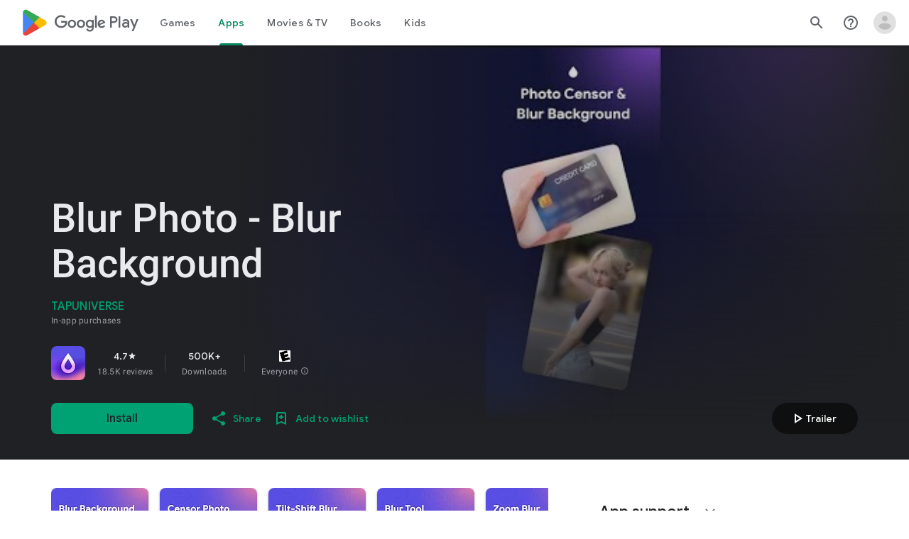

--- FILE ---
content_type: text/javascript; charset=UTF-8
request_url: https://www.gstatic.com/_/boq-play/_/js/k=boq-play.PlayStoreUi.en.1dp9lpa5-k4.2021.O/ck=boq-play.PlayStoreUi.y0zHqxkiaVU.L.B1.O/am=GxZ3gD3vDwAASTDg98R_2BY/d=1/exm=_b,_tp/excm=_b,_tp,appdetailsview/ed=1/wt=2/ujg=1/rs=AB1caFVwjQ0g1X2V2fuoXPmaNnqRGy1qJg/ee=EVNhjf:pw70Gc;EmZ2Bf:zr1jrb;Hs0fpd:jLUKge;JsbNhc:Xd8iUd;K5nYTd:ZDZcre;LBgRLc:SdcwHb;Me32dd:MEeYgc;NJ1rfe:qTnoBf;NPKaK:SdcwHb;NSEoX:lazG7b;Pjplud:EEDORb;QGR0gd:Mlhmy;Rdd4dc:WXw8B;SNUn3:ZwDk9d;ScI3Yc:e7Hzgb;Uvc8o:VDovNc;YIZmRd:A1yn5d;a56pNe:JEfCwb;cEt90b:ws9Tlc;d0xV3b:KoEHyd;dIoSBb:SpsfSb;dowIGb:ebZ3mb;eBAeSb:zbML3c;iFQyKf:QIhFr;ikbPFc:UfnShf;lOO0Vd:OTA3Ae;nAu0tf:z5Gxfe;oGtAuc:sOXFj;pXdRYb:MdUzUe;qQEoOc:KUM7Z;qafBPd:yDVVkb;qddgKe:xQtZb;sgjhQc:bQAegc;wR5FRb:O1Gjze;wZnI8b:Oh9t6d;xqZiqf:BBI74;yEQyxe:TLjaTd;yxTchf:KUM7Z;zxnPse:GkRiKb/dti=1/m=byfTOb,lsjVmc,LEikZe
body_size: 13673
content:
"use strict";this.default_PlayStoreUi=this.default_PlayStoreUi||{};(function(_){var window=this;
try{
_.cra=function(a){let b=0;for(const c in a)b++;return b};_.dra=function(a){return a.Di&&typeof a.Di=="function"?a.Di():_.ia(a)||typeof a==="string"?a.length:_.cra(a)};_.np=function(a){if(a.Jj&&typeof a.Jj=="function")return a.Jj();if(typeof Map!=="undefined"&&a instanceof Map||typeof Set!=="undefined"&&a instanceof Set)return Array.from(a.values());if(typeof a==="string")return a.split("");if(_.ia(a)){const b=[],c=a.length;for(let d=0;d<c;d++)b.push(a[d]);return b}return _.hb(a)};
_.era=function(a){if(a.No&&typeof a.No=="function")return a.No();if(!a.Jj||typeof a.Jj!="function"){if(typeof Map!=="undefined"&&a instanceof Map)return Array.from(a.keys());if(!(typeof Set!=="undefined"&&a instanceof Set)){if(_.ia(a)||typeof a==="string"){const b=[];a=a.length;for(let c=0;c<a;c++)b.push(c);return b}return _.jb(a)}}};
var fra,Bp,ora,ira,kra,jra,nra,lra,Lp;_.gra=function(a,b,c){const d=a.search(_.Cf);let e=0,f;const g=[];for(;(f=_.Bf(a,e,b,d))>=0;)g.push(a.substring(e,f)),e=Math.min(a.indexOf("&",f)+1||d,d);g.push(a.slice(e));a=g.join("").replace(fra,"$1");return _.Af(a,b,c)};_.op=_.Ud(function(a,b,c){if(a.N!==2)return!1;const d=_.he(a.H)>>>0;a=_.Via(a.H,d);_.Wd(b,c,a);return!0},function(a,b,c){b=b==null||typeof b=="string"||b instanceof _.$b?b:void 0;b!=null&&_.Vca(a,c,_.wca(b,!0).buffer)},_.lja);
_.pp=function(a){return _.aj(a,_.Qf,3,_.Ui())};_.qp=function(a){return a==null?"":String(a)};fra=/[?&]($|#)/;_.rp=function(){return _.og("Im6cmf").string()};_.hra=function(a,b,c){if(a.forEach&&typeof a.forEach=="function")a.forEach(b,c);else if(_.ia(a)||typeof a==="string")Array.prototype.forEach.call(a,b,c);else{const d=_.era(a),e=_.np(a),f=e.length;for(let g=0;g<f;g++)b.call(c,e[g],d&&d[g],a)}};
_.sp=function(a,b){this.ha=this.Ea=this.ma="";this.oa=null;this.Aa=this.H="";this.va=!1;let c;a instanceof _.sp?(this.va=b!==void 0?b:a.va,_.tp(this,a.ma),_.up(this,a.Ea),_.vp(this,a.ha),_.wp(this,a.oa),_.xp(this,a.H),_.yp(this,a.N.clone()),_.zp(this,a.Aa)):a&&(c=String(a).match(_.qf))?(this.va=!!b,_.tp(this,c[1]||"",!0),_.up(this,c[2]||"",!0),_.vp(this,c[3]||"",!0),_.wp(this,c[4]),_.xp(this,c[5]||"",!0),_.yp(this,c[6]||"",!0),_.zp(this,c[7]||"",!0)):(this.va=!!b,this.N=new _.Ap(null,this.va))};
_.sp.prototype.toString=function(){const a=[];var b=this.ma;b&&a.push(Bp(b,ira,!0),":");var c=this.ha;if(c||b=="file")a.push("//"),(b=this.Ea)&&a.push(Bp(b,ira,!0),"@"),a.push(_.xf(c).replace(/%25([0-9a-fA-F]{2})/g,"%$1")),c=this.oa,c!=null&&a.push(":",String(c));if(c=this.H)this.ha&&c.charAt(0)!="/"&&a.push("/"),a.push(Bp(c,c.charAt(0)=="/"?jra:kra,!0));(c=this.N.toString())&&a.push("?",c);(c=this.Aa)&&a.push("#",Bp(c,lra));return a.join("")};
_.sp.prototype.resolve=function(a){const b=this.clone();let c=!!a.ma;c?_.tp(b,a.ma):c=!!a.Ea;c?_.up(b,a.Ea):c=!!a.ha;c?_.vp(b,a.ha):c=a.oa!=null;var d=a.H;if(c)_.wp(b,a.oa);else if(c=!!a.H){if(d.charAt(0)!="/")if(this.ha&&!this.H)d="/"+d;else{var e=b.H.lastIndexOf("/");e!=-1&&(d=b.H.slice(0,e+1)+d)}e=d;if(e==".."||e==".")d="";else if(_.qb(e,"./")||_.qb(e,"/.")){d=_.nb(e,"/");e=e.split("/");const f=[];for(let g=0;g<e.length;){const h=e[g++];h=="."?d&&g==e.length&&f.push(""):h==".."?((f.length>1||f.length==
1&&f[0]!="")&&f.pop(),d&&g==e.length&&f.push("")):(f.push(h),d=!0)}d=f.join("/")}else d=e}c?_.xp(b,d):c=a.N.toString()!=="";c?_.yp(b,a.N.clone()):c=!!a.Aa;c&&_.zp(b,a.Aa);return b};_.sp.prototype.clone=function(){return new _.sp(this)};_.tp=function(a,b,c){a.ma=c?_.Cp(b,!0):b;a.ma&&(a.ma=a.ma.replace(/:$/,""));return a};_.up=function(a,b,c){a.Ea=c?_.Cp(b):b;return a};_.vp=function(a,b,c){a.ha=c?_.Cp(b,!0):b;return a};
_.wp=function(a,b){if(b){b=Number(b);if(isNaN(b)||b<0)throw Error("Db`"+b);a.oa=b}else a.oa=null;return a};_.xp=function(a,b,c){a.H=c?_.Cp(b,!0):b;return a};_.yp=function(a,b,c){b instanceof _.Ap?(a.N=b,mra(a.N,a.va)):(c||(b=Bp(b,nra)),a.N=new _.Ap(b,a.va));return a};_.Dp=function(a,b,c){a.N.set(b,c);return a};_.Fp=function(a,b,c){Array.isArray(c)||(c=[String(c)]);_.Ep(a.N,b,c)};_.Gp=function(a,b){return a.N.get(b)};_.zp=function(a,b,c){a.Aa=c?_.Cp(b):b;return a};
_.Ip=function(a){_.Dp(a,"zx",Math.floor(Math.random()*2147483648).toString(36)+Math.abs(Math.floor(Math.random()*2147483648)^_.Wh()).toString(36));return a};_.Jp=function(a,b){a.N.remove(b);return a};_.Kp=function(a,b){return a instanceof _.sp?a.clone():new _.sp(a,b)};_.Cp=function(a,b){return a?b?decodeURI(a.replace(/%25/g,"%2525")):decodeURIComponent(a):""};Bp=function(a,b,c){return typeof a==="string"?(a=encodeURI(a).replace(b,ora),c&&(a=a.replace(/%25([0-9a-fA-F]{2})/g,"%$1")),a):null};
ora=function(a){a=a.charCodeAt(0);return"%"+(a>>4&15).toString(16)+(a&15).toString(16)};ira=/[#\/\?@]/g;kra=/[#\?:]/g;jra=/[#\?]/g;nra=/[#\?@]/g;lra=/#/g;_.Ap=function(a,b){this.N=this.H=null;this.ha=a||null;this.ma=!!b};Lp=function(a){a.H||(a.H=new Map,a.N=0,a.ha&&_.wf(a.ha,function(b,c){a.add(_.vf(b),c)}))};_.m=_.Ap.prototype;_.m.Di=function(){Lp(this);return this.N};_.m.add=function(a,b){Lp(this);this.ha=null;a=Mp(this,a);let c=this.H.get(a);c||this.H.set(a,c=[]);c.push(b);this.N+=1;return this};
_.m.remove=function(a){Lp(this);a=Mp(this,a);return this.H.has(a)?(this.ha=null,this.N-=this.H.get(a).length,this.H.delete(a)):!1};_.m.clear=function(){this.H=this.ha=null;this.N=0};_.m.Cf=function(){Lp(this);return this.N==0};_.Np=function(a,b){Lp(a);b=Mp(a,b);return a.H.has(b)};_.m=_.Ap.prototype;_.m.Fu=function(a){const b=this.Jj();return _.pa(b,a)};_.m.forEach=function(a,b){Lp(this);this.H.forEach(function(c,d){c.forEach(function(e){a.call(b,e,d,this)},this)},this)};
_.m.No=function(){Lp(this);const a=Array.from(this.H.values()),b=Array.from(this.H.keys()),c=[];for(let d=0;d<b.length;d++){const e=a[d];for(let f=0;f<e.length;f++)c.push(b[d])}return c};_.m.Jj=function(a){Lp(this);let b=[];if(typeof a==="string")_.Np(this,a)&&(b=b.concat(this.H.get(Mp(this,a))));else{a=Array.from(this.H.values());for(let c=0;c<a.length;c++)b=b.concat(a[c])}return b};
_.m.set=function(a,b){Lp(this);this.ha=null;a=Mp(this,a);_.Np(this,a)&&(this.N-=this.H.get(a).length);this.H.set(a,[b]);this.N+=1;return this};_.m.get=function(a,b){if(!a)return b;a=this.Jj(a);return a.length>0?String(a[0]):b};_.Ep=function(a,b,c){a.remove(b);c.length>0&&(a.ha=null,a.H.set(Mp(a,b),_.va(c)),a.N+=c.length)};
_.Ap.prototype.toString=function(){if(this.ha)return this.ha;if(!this.H)return"";const a=[],b=Array.from(this.H.keys());for(let d=0;d<b.length;d++){var c=b[d];const e=_.xf(c);c=this.Jj(c);for(let f=0;f<c.length;f++){let g=e;c[f]!==""&&(g+="="+_.xf(c[f]));a.push(g)}}return this.ha=a.join("&")};_.Op=function(a,b){Lp(a);a.H.forEach(function(c,d){_.pa(b,d)||this.remove(d)},a);return a};_.Ap.prototype.clone=function(){const a=new _.Ap;a.ha=this.ha;this.H&&(a.H=new Map(this.H),a.N=this.N);return a};
var Mp=function(a,b){b=String(b);a.ma&&(b=b.toLowerCase());return b},mra=function(a,b){b&&!a.ma&&(Lp(a),a.ha=null,a.H.forEach(function(c,d){const e=d.toLowerCase();d!=e&&(this.remove(d),_.Ep(this,e,c))},a));a.ma=b};_.Ap.prototype.extend=function(a){for(let b=0;b<arguments.length;b++)_.hra(arguments[b],function(c,d){this.add(d,c)},this)};
var Mta=function(a,b){this.N=a;this.ha=b;if(!c){var c=new _.sp("//www.google.com/images/cleardot.gif");_.Ip(c)}this.ma=c};_.m=Mta.prototype;_.m.HW=1E4;_.m.BB=!1;_.m.YO=0;_.m.NI=null;_.m.zT=null;_.m.setTimeout=function(a){this.HW=a};_.m.start=function(){if(this.BB)throw Error("Ob");this.BB=!0;this.YO=0;Nta(this)};_.m.stop=function(){Ota(this);this.BB=!1};var Nta=function(a){a.YO++;navigator!==null&&"onLine"in navigator&&!navigator.onLine?_.hl((0,_.bb)(a.bH,a,!1),0):(a.H=new Image,a.H.onload=(0,_.bb)(a.Zaa,a),a.H.onerror=(0,_.bb)(a.Yaa,a),a.H.onabort=(0,_.bb)(a.Xaa,a),a.NI=_.hl(a.aba,a.HW,a),a.H.src=String(a.ma))};
_.m=Mta.prototype;_.m.Zaa=function(){this.bH(!0)};_.m.Yaa=function(){this.bH(!1)};_.m.Xaa=function(){this.bH(!1)};_.m.aba=function(){this.bH(!1)};_.m.bH=function(a){Ota(this);a?(this.BB=!1,this.N.call(this.ha,!0)):this.YO<=0?Nta(this):(this.BB=!1,this.N.call(this.ha,!1))};var Ota=function(a){a.H&&(a.H.onload=null,a.H.onerror=null,a.H.onabort=null,a.H=null);a.NI&&(_.il(a.NI),a.NI=null);a.zT&&(_.il(a.zT),a.zT=null)};var Pta=class extends _.fl{constructor(){super();this.H=new Mta(this.Aa,this);this.ha=51E3+Math.round(18E3*Math.random())}Aa(a){this.N=Date.now();this.va(a)}va(a){this.ma=a;this.dispatchEvent("d")}};Pta.prototype.N=0;Pta.prototype.ma=!0;var Qta=class{constructor(){this.H=new Pta}};_.xe(_.Dn,Qta);_.ab().ak(function(a){const b=new Qta(a);_.Bn(a,_.Dn,b)});
_.r("byfTOb");

_.u();
_.r("lsjVmc");
var Er=function(a,b=!0){_.Ta.call(this);this.oa=a;this.N=new _.Dr(this);b&&_.Rta(this);_.yh(this,this.N)};_.Xh(Er,_.Ta);Er.prototype.H=null;Er.prototype.ha="at";Er.prototype.ma=null;_.Rta=function(a){const b=a.oa.get(_.rk);b.ma.includes(a.N);b.ha(a.N)};Er.prototype.configure=function(a,b,c){this.H=a;this.ma=b;c&&(this.ha=c)};_.Dr=function(a){this.ha=a};_.Xh(_.Dr,_.ag);_.Dr.prototype.H=_.p(8);_.Dr.prototype.N=_.p(13);_.xe(_.En,Er);_.ab().ak(function(a){const b=new Er(a,!1);_.Bn(a,_.En,b);b.configure(_.og("SNlM0e").string(null),_.og("S06Grb").string(null))});
_.u();
var Osa,Psa;_.er=function(){this.N=[];this.H=[]};_.If.prototype.yx=_.aa(5,function(){return this.ada});Osa=class{constructor(a){this.N=a}H(a,b){return _.Nf(this.N.H(a,b))}};_.fr=function(a,b){a=new Osa(a);b=b.value;_.sl[b]||(_.sl[b]=[]);_.sl[b].push(a)};Psa=function(a){a.N.length===0&&(a.N=a.H,a.N.reverse(),a.H=[])};_.gr=function(a){Psa(a);return a.N.pop()};_.Qsa=function(a){Psa(a);return _.ka(a.N)};_.m=_.er.prototype;_.m.Di=function(){return this.N.length+this.H.length};
_.m.Cf=function(){return this.N.length===0&&this.H.length===0};_.m.clear=function(){this.N=[];this.H=[]};_.m.contains=function(a){return _.pa(this.N,a)||_.pa(this.H,a)};_.m.remove=function(a){{var b=this.N;const c=Array.prototype.lastIndexOf.call(b,a,b.length-1);c>=0?(_.sa(b,c),b=!0):b=!1}return b||_.ta(this.H,a)};_.m.Jj=function(){const a=[];for(var b=this.N.length-1;b>=0;--b)a.push(this.N[b]);b=this.H.length;for(let c=0;c<b;++c)a.push(this.H[c]);return a};
_.Sta=function(a,b){a!=null&&this.append.apply(this,arguments)};_.m=_.Sta.prototype;_.m.Jy="";_.m.set=function(a){this.Jy=""+a};_.m.append=function(a,b,c){this.Jy+=String(a);if(b!=null)for(let d=1;d<arguments.length;d++)this.Jy+=arguments[d];return this};_.m.clear=function(){this.Jy=""};_.m.toString=function(){return this.Jy};
_.Tta=function(a){var b=a.type;if(typeof b==="string")switch(b.toLowerCase()){case "checkbox":case "radio":return a.checked?a.value:null;case "select-one":return b=a.selectedIndex,b>=0?a.options[b].value:null;case "select-multiple":b=[];let c;for(let d=0;c=a.options[d];d++)c.selected&&b.push(c.value);return b.length?b:null}return a.value!=null?a.value:null};
_.Uta=function(a,b){return/-[a-z]/.test(b)?!1:_.lh&&a.dataset?b in a.dataset:a.hasAttribute?a.hasAttribute("data-"+_.mh(b)):!!a.getAttribute("data-"+_.mh(b))};_.Vta=function(a,b){!/-[a-z]/.test(b)&&(_.lh&&a.dataset?_.Uta(a,b)&&delete a.dataset[b]:a.removeAttribute("data-"+_.mh(b)))};_.Fr=function(a,b){b in a&&delete a[b]};_.Gr=function(a,b){if(b==null)return new a;b=_.fca(b);return new a(_.jba(b))};_.Wta=function(a,b,c){return _.ah(a,"qako4e",b,c)};
_.Xta=function(a,b,c){var d=a.elements,e;let f;for(var g=0;e=d.item(g);g++)if(e.form==a&&!e.disabled&&e.tagName!="FIELDSET")switch(f=e.name,e.type.toLowerCase()){case "file":case "submit":case "reset":case "button":break;case "select-multiple":e=_.Tta(e);if(e!=null){let h;for(let k=0;h=e[k];k++)c(b,f,h)}break;default:e=_.Tta(e),e!=null&&c(b,f,e)}d=a.getElementsByTagName("INPUT");for(e=0;g=d[e];e++)g.form==a&&g.type.toLowerCase()=="image"&&(f=g.name,c(b,f,g.value),c(b,f+".x","0"),c(b,f+".y","0"))};
_.Hr=function(a){_.Ta.call(this);this.Ka=a;this.ha={}};_.fl.prototype.RN=_.aa(7,function(a,b,c,d){return _.rka(this.oa,String(a),b,c,d)});_.Ir=function(a,b){return _.Rf(a,2,b)};_.Yta=function(a){const b={};a=(a.H&&_.hm(a)>=2?a.H.getAllResponseHeaders()||"":"").split("\r\n");for(let d=0;d<a.length;d++){if(_.pb(a[d]))continue;var c=_.Rja(a[d],":",1);const e=c[0];c=c[1];if(typeof c!=="string")continue;c=c.trim();const f=b[e]||[];b[e]=f;f.push(c)}return _.gb(b,function(d){return d.join(", ")})};
_.Jr=function(a){return typeof a.ma==="string"?a.ma:String(a.ma)};_.Kr=function(a,b){for(let c=0;c<a.size();c++){const d=a.Qc(c);b.call(void 0,d,c)}};_.Lr=function(a,b,c){return c===!0?a.wb(b):c===!1?a.Ab(b):a.ff(function(d){_.Zm(d,b)?_.hna(d,b):_.an(d,b)})};_.Mr=function(a,b,c){let d=0,e=!1,f=[];const g=function(){d=0;e&&(e=!1,h())},h=function(){d=_.ca.setTimeout(g,b);let k=f;f=[];a.apply(c,k)};return function(k){f=arguments;d?e=!0:h()}};
_.Zta=function(a,b,c,d){d=d?d(b):b;return Object.prototype.hasOwnProperty.call(a,d)?a[d]:a[d]=c(b)};_.Xh(_.Hr,_.Ta);var $ta=[];_.Hr.prototype.listen=function(a,b,c,d){Array.isArray(b)||(b&&($ta[0]=b.toString()),b=$ta);for(let e=0;e<b.length;e++){const f=_.al(a,b[e],c||this.handleEvent,d||!1,this.Ka||this);if(!f)break;this.ha[f.key]=f}return this};_.Or=function(a,b,c,d,e){_.Nr(a,b,c,d,e)};
_.Nr=function(a,b,c,d,e,f){if(Array.isArray(c))for(let g=0;g<c.length;g++)_.Nr(a,b,c[g],d,e,f);else(b=_.$k(b,c,d||a.handleEvent,e,f||a.Ka||a))&&(a.ha[b.key]=b)};_.Hr.prototype.unlisten=function(a,b,c,d,e){if(Array.isArray(b))for(let f=0;f<b.length;f++)this.unlisten(a,b[f],c,d,e);else c=c||this.handleEvent,d=_.Hf(d)?!!d.capture:!!d,e=e||this.Ka||this,c=_.bl(c),d=!!d,b=_.Yk(a)?a.RN(b,c,d,e):a?(a=_.cl(a))?_.rka(a,b,c,d,e):null:null,b&&(_.el(b),delete this.ha[b.key]);return this};
_.Pr=function(a){_.eb(a.ha,function(b,c){this.ha.hasOwnProperty(c)&&_.el(b)},a);a.ha={}};_.Hr.prototype.Fc=function(){_.Hr.Hf.Fc.call(this);_.Pr(this)};_.Hr.prototype.handleEvent=function(){throw Error("Sb");};
var bua=function(a,...b){var c=a[0];if(a.length===1)return c+"_";c=[0,c];for(let d=0;d<b.length;d++){const e=b[d];"function"==typeof aua&&e instanceof aua?c.push(2,e.Jaa):typeof e==="number"?c.push(2,String(e)):c.push(1,e);c.push(0,a[d+1])}return JSON.stringify(c)},cua=function(a,b,c){a.push(encodeURIComponent(b)+"="+encodeURIComponent(c))},dua=function(a){a=a.elements;let b;for(let c=0;b=a[c];c++)if(!b.disabled&&b.type&&b.type.toLowerCase()=="file")return!0;return!1},eua=function(a){const b=[];_.Xta(a,
b,cua);return b.join("&")},Qr=function(a){if(_.Bna!==_.Bna)throw Error();return new aua(a)},Rr=function(a,b,c,d,e){this.N=a;this.H=b;(b===void 0||b<=0)&&_.fg(Error("Qb`"+b+"`"+(a&&a.ha.H)));this.oa=c==1;this.ma=d;this.ha=e},Sr=function(a){let b;if(a.length!==0&&typeof(b=a[0])==="string"&&b)return b},fua=function(a,b,c,d){b!==-1&&(a+=` (HTTP Status: ${b})`);c&&(a+=` (XHR Error Code: ${c}) (XHR Error Message: '${d}')`);return a},Tr=function(){this.constructor.xX||(this.constructor.xX={});this.constructor.xX[this.toString()]=
this},Vr=function(a){(this.Aa=a)&&_.Ur(this,"BEST_EFFORT");_.Wh();this.ha=new _.sp;this.H="POST";this.Ic=gua++;hua||(a=new Date,hua=a.getHours()*3600+a.getMinutes()*60+a.getSeconds());this.Va=1+hua+this.Ic*1E5;this.oa=new _.rh;this.nb=-1},iua=function(){_.ja.call(this);this.message="Retryable Server Error"},Wr=function(){_.fl.call(this);_.fl.call(this);this.Aa=new _.er;this.Ka=new _.rh;this.H=[];this.N=[];this.ha=[];this.Zs=new _.Hr(this);new _.rh;this.La=!0},jua=class extends _.v{constructor(a){super(a,
0,jua.Ce)}},oua,Yr,pua,qua,aua,sua,tua,uua,vua,wua;jua.Ce="pdi";var kua=_.ke(156505376,_.mk,jua),lua=class extends _.v{constructor(a){super(a)}},mua=class extends _.v{constructor(a){super(a,0,mua.Ce)}};mua.Ce="xsrf";var nua=_.ke(48448350,_.mk,mua),Xr=class extends _.ja{constructor(){super();this.message="XSRF token refresh"}};_.ag.prototype.N=_.aa(14,function(){});
_.Dr.prototype.N=_.aa(13,function(a){for(let d=0;d<a.length;d++){const e=a[d].H()?.Lb(nua);var b;if(b=e){b=this.ha;let f=!1;var c=void 0;const g=b.ma;_.G(e,lua,2,_.ec)&&(c=_.G(e,lua,2,_.ec),c=_.Aj(c,1));g&&c===g&&(b.H=_.Aj(e,1,_.ec),f=!0);b=f}if(b)throw new Xr;}});_.ag.prototype.H=_.aa(12,function(){});_.cma.prototype.H=_.aa(11,function(a){var b=_.bma;a.JI({"soc-app":b!=null?b:1,"soc-platform":1,"soc-device":_.Yea()})});_.Gpa.prototype.H=_.aa(10,function(a){a.setParam("authuser",_.ym())});
_.Kpa.prototype.H=_.aa(9,function(a){const b=_.og("S1vprb").string("");b&&a.oa.set("x-goog-ext-"+kua.fi+"-jspb",b)});_.Dr.prototype.H=_.aa(8,function(a){var b=this.ha;if(b.ha&&b.H)if(a.H=="DELETE")a.Db(b.H);else{var c=b.ha;b=b.H;const d=a.ma;d?(a=d.elements[c],a||(a=d.ownerDocument.createElement("input"),a.setAttribute("name",c),a.setAttribute("hidden",!0),d.appendChild(a)),a.value=b):a.Oa||a.kD(c,b)}});
oua=function(a,b,c){typeof b==="function"?_.Zh(c)||b.call(c):b&&typeof b.handleEvent=="function"&&(_.Zh(b)||b.handleEvent.call(b))};Yr=function(a,b,c,d){const e=typeof b==="function";(e||!_.Zh(b))&&e&&_.Zh(d);if(!(e||b&&typeof b.handleEvent=="function"))throw Error("wa");a=(0,_.bb)(oua,null,a,b,d);return _.ca.setTimeout(a,c||0)};pua={};qua=function(a){return _.Zta(pua,a,function(){return _.rb(_.Cia,a)>=0})};_.rua={value:3,bda:!0};aua=class{constructor(a){this.Jaa=a}};
sua=function(a){if(a.oa)a=!1;else{var b;if(b=!!a.N)a:switch(b=a.N,b.dF){case "RETRY":b=!0;break a;case "FAIL":b=!1;break a;case "BEST_EFFORT":b=a.ma||a.N.ND;b=a.H>=500&&b<3?!0:!1;break a;default:throw Error("Rb`"+b.dF);}a=b}return a};Rr.prototype.toString=function(){return String(this.H)};
tua=function(a,b){a=a.map(c=>c.Ce).join(", ");b=b.map(c=>{c=c instanceof _.v?c.constructor.Ce:Array.isArray(c)&&c.length?c[0]instanceof _.v?c[0].constructor.Ce:Array.isArray(c[0])?Sr(c[0]):Sr(c):void 0;return c}).join(", ");return`Expected protos: [${a}]. Returned protos: [${b}].`};_.Zr=class extends _.ja{constructor(a,b,c,d,e){super(`Error code = ${b}`+(c?`, Path = ${c}`:"")+(d?`, Message = ${d}`:"")+(e?`, ${e.ha}`:""));this.name=a;this.N=b;this.ha=e}getError(){return this.ha}};
uua=class extends _.Zr{constructor(a,b,c){super("TooManyProtosError",108,c,"The RequestService interface only supports a single received proto (be it data or error). "+(a&&b?tua(a,b):""))}};vua=class extends _.Zr{constructor(a,b,c){super("ExpectedProtoNotFound",109,c,"The expected response proto was not returned by the server."+tua(a,b))}};wua=class extends _.Zr{constructor(){super("Retry",0,void 0,"An interceptor has requested that the request be retried.")}};
_.$r=class extends _.v{constructor(a){super(a,0,_.$r.Ce)}getData(){return _.Aj(this,4,_.ec)}H(){return _.G(this,_.mk,10,_.ec)}};_.$r.Ce="er";var as=class extends _.v{constructor(a){super(a,0,as.Ce)}};as.Ce="di";var bs=class extends _.v{constructor(a){super(a,0,bs.Ce)}};bs.Ce="e";var cs=class extends _.v{constructor(a){super(a,0,cs.Ce)}};cs.Ce="f.ri";var xua=function(a,b){switch(a){case 1:case 3:return 8;case 4:return NaN;case 7:return 100;case 6:return b||7;case 8:return 101;case 5:return 9;default:return 102}},yua=class extends _.Ta{constructor(){super();this.inUse=!1}nb(){return 0}transfer(a){this.H.iJ(a);this.N=a}};var zua=function(a){const b=a.va;if(b){const c=new _.Sta;b.forEach((d,e)=>{c.append(_.xf(e),"=",_.xf(d),"&")});return c.toString()}return a.ma?eua(a.ma):""},ds=function(a,b,c){const d=a.N;b=new Rr(d,b,void 0,void 0,c);a.H.WL(d,b)},Dua=class extends yua{constructor(a){super();this.qg=new _.dm;this.qc=a;this.Ea=null;this.qg.headers.set("X-Same-Domain","1");_.al(this.qg,"complete",this.Db,!1,this);_.al(this.qg,"ready",this.Lb,!1,this);this.Se=null}Fc(){_.dl(this.qg,"complete",this.Db,!1,this);_.dl(this.qg,
"ready",this.Lb,!1,this);this.qg.dispose();super.Fc()}transfer(a){this.H.iJ(a);this.N=a;a.setParam("rt",this.qc);const b=a.oa;var c=a.va!=null||a.ma!=null;if(!a.Oa||c){if(this.ha&&(c=this.Ra.call(null),c!==void 0)){const d=a.ma;if(d){let e=d.elements[this.ha];e||(e=d.ownerDocument.createElement("input"),e.setAttribute("name",this.ha),e.setAttribute("hidden",!0),d.appendChild(e));e.value=c}else a.kD(this.ha,c)}this.qg.send(a.getUrl(),a.H,zua(a),b)}else this.qg.send(a.getUrl(),a.H,null,b)}abort(a){this.Ea=
a;this.qg.abort(7)}Db(a){a=a.target;this.N.Ub=a.oh();if(_.im(a)){if(_.km(a).length>0||a.oh()==204){this.Ub(a);return}this.Ea=104}this.oa(a)}Lb(){this.H.wfa(this)}oa(a){var b=this.Ea;this.Ea=0;const c=a.oh(),d=a.N;Aua.exec(_.km(a));let e;b?e=b:d==6&&(a=_.km(a),e=(b=a.match(Bua))?700+parseInt(b[1],10):(b=a.match(Cua))?Number("6"+b[1]):null);e||(e=xua(d,c));ds(this,e)}},Bua=RegExp("var gmail_error\\s*=\\s*(\\d+)","m"),Cua=RegExp("var rc\\s*=\\s*(\\d+)","m"),Aua=RegExp("(?:Additional details|Detailed Technical Info)[\\s\\S]*<pre[^>]*>([\\s\\S]*)<\\/pre>",
"i");var Eua;
Eua=function(a,b){var c=a.ma;if(c==b.length)return 3;var d=b.indexOf("\n",c);if(d==-1)return 1;if(c==d)return a.Va=0,a.va=null,2;const e=b.substring(c,d),f=Number(e);if(isNaN(f))return a.Va=1,a.va="length: "+e.length+", "+e.substring(0,7)+", ssi:"+c+", sei:"+d+", rtl:"+b.length+", "+b.substring(0,Math.min(15,c)),2;if(d+f>b.length)return 1;c=b.substr(d,f);let g;try{g=window.JSON.parse(c)}catch(h){return a.Va=2,a.va=null,2}a.ma=d+f;if(Array.isArray(g))for(d=0;d<g.length;d++)a.H.j9(a.N,g[d]);return a.ma==
b.length?3:0};
_.Fua=class extends Dua{constructor(){super("c");this.Oa=!1;_.al(this.qg,"readystatechange",this.Bb,!1,this);this.Aa=-1;this.va=null;this.Ka=!0}clone(){const a=new _.Fua;var b=this.Ra;a.ha=this.ha;a.Ra=b;this.Oa&&(a.Oa=!0);return a}Fc(){_.il(this.Aa);_.dl(this.qg,"readystatechange",this.Bb,!1,this);super.Fc()}nb(a){if(a.q2)return 0;const b=a.ma;return b&&dua(b)||_.sh&&!qua("420+")||_.th&&!qua("1.9")?0:a.Ra||!a.lL?.9:.5}Bb(){_.sh||_.th||_.Gi||_.il(this.Aa);_.hm(this.qg)==3&&this.La(!1)}Ub(){_.il(this.Aa);this.La(!0)}oa(a){const b=
this.Oa&&a.oh()>=500;this.La(!0,b,a.oh(),a.N,_.Jr(a));super.oa(a)}La(a,b,c=-1,d=0,e=""){if(!this.tb||a){var f=_.km(this.qg);if(this.ma==0){var g=f.indexOf("\n\n");if(g==-1){a&&(a=fua("Incomplete XSS header at end of request",c,d,e),b||(c===0&&d===6?ds(this,7,fua("Unknown HTTP error in underlying XHR",c,d,e)):ds(this,103,a)),this.Ka=!0);return}this.ma=g+2}do g=Eua(this,f);while(g==0);a&&(this.Ka=!0);switch(g){case 2:a?b||this.abort(10):this.tb=!0;break;case 3:a&&(this.H.aH(this.N,_.Yta(this.qg)),this.tb&&
_.eg("Chunk parse error: "+this.Va+(this.va?", "+this.va:""),Error()));break;case 1:a&&(c=fua("Incomplete chunk at end of request.",c,d,e),b||ds(this,103,c))}a||_.sh||_.th||_.Gi||(this.Aa=_.hl(this.La,100,this))}}transfer(a){this.Ka||_.eg("transfer() called during response processing",Error());this.Ka=!1;this.ma=0;this.tb=!1;super.transfer(a)}};var Gua=class extends _.ag{constructor(){var a=_.om(_.og("cfb2h"));super();this.Qs=a}H(a){this.Qs&&a.setParam("bl",this.Qs)}};var Hua=class extends _.ag{constructor(a){super();const b={};_.ya("e hl gl jsmode mjsmode deb opt route hotswaps _hostType authuser pageId duul nuul".split(" "),function(c){const d=_.Df(a,c);d&&(b[c]=d)});this.ha=b}H(a){_.eb(this.ha,function(b,c){a.getParam(c)||a.setParam(c,b)})}};var Iua=class extends _.ag{constructor(a){super();this.ha=[].slice.apply(arguments)}H(){_.ya(this.ha,function(){})}};var Jua=class extends _.ag{constructor(){var a=_.om(_.og("FdrFJe"));super();this.ha=a}H(a){this.ha&&a.setParam("f.sid",this.ha)}};Tr.prototype.ie=function(){return this.toString()};Tr.prototype.toString=function(){this.H||(this.H="lib:f_req");return this.H};Tr.prototype.getType=function(){return"f_req"};var Kua=class extends Tr{};var Lua=class{constructor(a){a?(this.H=_.Mh(_.fj(a,1,_.ec))||-1,_.Aj(a,2,_.ec),_.Aj(a,3,_.ec),_.Mh(_.fj(a,4,_.ec)),this.N=_.Aj(a,13,_.ec)||""):(this.H=-1,this.N="")}},Mua=new Lua;var hua,Nua=new Kua,gua=0,es;_.m=Vr.prototype;_.m.q2=!0;_.m.lL=!0;_.m.SN=-1;_.m.IW=-1;_.m.mZ=-1;_.m.b0=-1;_.m.yM=Mua;_.m.nY=-1;_.m.ND=0;_.m.dF="BEST_EFFORT";es=function(a){if(a.started)throw Error("Tb");};_.Ur=function(a,b){es(a);a.dF=b};Vr.prototype.Db=function(a){this.oa.set("X-Framework-Xsrf-Token",a)};Vr.prototype.getContext=function(){return this.tb};Vr.prototype.qc=function(){this.dF="FAIL";this.Aa.abort(this,101)};_.Oua=function(a,b){es(a);a.q2=b};_.m=Vr.prototype;_.m.getMessage=function(){return""};
_.m.send=function(){if(this.started)throw Error("Wb");this.IW=_.Wh();var a=this.setParam;this.Va||_.eg("No request id for ["+this.getUrl()+"]",Error("Vb`"+this.getUrl()));a.call(this,"_reqid",this.Va);this.Aa.send(this);this.started=!0;this.SN>=0&&(this.Ea=Yr("Xb",this.qc,this.SN,this))};_.m.abort=function(){if(!this.started)throw Error("Yb");this.complete||(this.dF="FAIL",this.Aa.abort(this))};_.m.Iq=function(){return!!this.complete};_.m.getType=function(){return Nua};
_.m.getData=function(a){return this.Bb?this.Bb[a]:null};var fs=function(a){return!!a.N&&!(typeof a.N.isDisposed=="function"&&a.N.isDisposed())},Pua=function(a,b){a.complete=!0;a.nY=_.Wh();a.Ea&&(_.ca.clearTimeout(a.Ea),a.Ea=null);fs(a)&&(a.La&&a.N.TK&&a.N.TK(a),a.N.YZ&&a.N.YZ(a,b))};_.m=Vr.prototype;_.m.getUrl=function(){return String(this.ha.clone())};_.m.setParam=function(a,b){_.Fp(this.ha,a,b)};_.m.getParam=function(a){return _.Gp(this.ha,a)};_.m.JI=function(a){Qua(this,a,!1)};
_.m.kD=function(a,b){this.va||(this.va=new _.Ap);Array.isArray(b)||(b=[String(b)]);_.pa(_.em,this.H)||(this.H="POST");_.Ep(this.va,a,b)};var Qua=function(a,b,c){if(b instanceof _.Ap){const d=b.No();_.xa(d);for(let e=0;e<d.length;e++){const f=d[e],g=b.Jj(f);c?a.kD(f,g):a.setParam(f,g)}}else _.hra(b,function(d,e){c?this.kD(e,d):this.setParam(e,d)},a)};var Rua=class extends _.Kf{constructor(a,b,c,d){super((d?"data_b:":"data:")+b);this.datatype=b;this.request=a;this.data=c;this.N=void 0}};var Sua=function(a,b,c){c?a.OL=b:(b=Math.min(3E5,Math.max(b,1E3)),a.OL=Math.round(.85*b)+Math.round(.3*b*Math.random()))},Tua=class{constructor(){this.ha=[];this.ma={};Sua(this,1E3)}BF(){return this.QG}NO(){return this.QG==this.SG}getError(){return this.oa}Hh(a){this.oa=a}reset(){this.N=null;this.Hh(null)}};_.m=Tua.prototype;_.m.sT=0;_.m.SG=-1;_.m.QG=0;_.m.RA=0;_.m.Tt=0;_.m.x0=0;_.m.OL=0;var gs=class extends _.Kf{constructor(a,b){super(a);b&&(this.N=b)}};_.Xh(iua,_.ja);_.Xh(Wr,_.fl);var Uua="_/reporthttp4xxerror";_.m=Wr.prototype;_.m.qv=null;_.m.OI="READY";_.m.VC=1;_.m.tU=!1;_.m.dispose=function(){for(let b=0;b<this.N.length;b++){var a=this.N[b].getContext();a.Tt&&(_.ca.clearTimeout(a.Tt),a.Tt=0)}this.isDisposed()||(Wr.Hf.dispose.call(this),this.Aa.clear(),this.qv&&(_.ca.clearTimeout(this.qv),this.qv=null));for(a=0;a<this.ha.length;a++)this.ha[a].dispose();this.N.length=this.H.length=0;this.Zs.dispose()};
var hs=function(a,b){const c={};c.wfa=(0,_.bb)(a.xfa,a);c.WL=(0,_.bb)(a.WL,a);c.aH=(0,_.bb)(a.aH,a);c.j9=(0,_.bb)(a.qc,a);c.SK=(0,_.bb)(a.Ub,a);c.NO=(0,_.bb)(a.Ra,a);c.ipa=(0,_.bb)(a.Bb,a);c.BF=(0,_.bb)(a.Lb,a);c.xsa=(0,_.bb)(a.ma,a);c.iJ=(0,_.bb)(a.iJ,a);b.H=c;a.ha.push(b)};Wr.prototype.send=function(a){this.isDisposed()?Vua(this,a,107):(this.dispatchEvent(new gs("f",a)),this.Aa.H.push(a),Wua(this))};Wr.prototype.getState=function(){return this.OI};Wr.prototype.abort=function(a,b){Xua(this,a,b)};
var Xua=function(a,b,c){c=typeof c==="number"?c:100;_.pa(a.H,b)?(b.getContext().sT=c,(a=b.getContext())&&a.N&&a.N.abort(a.sT)):a.Aa.remove(b)&&Vua(a,b,c)},Zua=function(a,b){var c=null;const d={},e=_.ai(a.ha,function(k){const l=_.Vh(k);d[l]=k.nb(b);return!!d[l]});_.eaa(e,(0,_.bb)(a.Va,null,d,a.ha));let f=0;const g=e.length;for(let k=0;k<g&&!c;k++){var h=e[k];if(!h.inUse){c=h;break}h=d[_.Vh(h)];if(k==g-1||h>d[_.Vh(e[k+1])])for(;!c&&f<=k;)if(c=e[f++],Yua(a,c)<a.VC)if(c=c.clone())hs(a,c);else{if(h==1)throw Error("ac");
}else throw Error("bc");}return c};Wr.prototype.Va=function(a,b,c,d){const e=_.Vh(c),f=_.Vh(d);return a[e]<a[f]?1:a[e]>a[f]?-1:c.inUse&&!d.inUse?1:!c.inUse&&d.inUse?-1:_.oa(b,d)-_.oa(b,c)};var Yua=function(a,b){let c=0;b=b.constructor;a=a.ha;const d=a.length;for(let e=0;e<d;e++)a[e].constructor===b&&c++;return c};Wr.prototype.iJ=function(a){if(this.Ka.size!==0){const b=Array.from(this.Ka.keys());for(let c=0;c<b.length;c++){const d=b[c],e=this.Ka.get(d);a.setParam(d,e);this.Ka.delete(d)}}};
var is=function(a,b){switch(b){case "ACTIVE":case "WAITING_FOR_RETRY":case "RETRY_TIMER":if(a.H.length==0)throw Error("dc`"+b);}b!=a.OI&&(a.OI=b,a.dispatchEvent(new gs("e")),a.tb&&a.tb.Kqa())},Wua=function(a){if(a.La&&(a.OI=="READY"||a.VC!==1)){var b=_.Qsa(a.Aa);b&&a.H.length<a.VC&&(_.gr(a.Aa),b.tb=new Tua,a.H.push(b),$ua(a,b))}},$ua=function(a,b){b.getUrl();var c=b.getContext();c.QG=0;c.SG=-1;c=_.Wh();b.mZ==-1&&(b.mZ=c);b.b0=c;b.ND++;try{is(a,"ACTIVE");try{const d=b.getContext();d.sT=0;let e=d.N;
if(!e){e=Zua(a,b);if(!e)throw Error("cc`"+b);e.inUse=!0;d.N=e}d.H=null;e.transfer(b);a.qv||(a.qv=Yr("fc",a.K0,3E4,a))}catch(d){throw d;}}catch(d){throw d;}};Wr.prototype.Ub=function(a,b){this.SK(a,b)};Wr.prototype.SK=function(a,b){const c=a.getContext();for(let d=0;d<b.length;d++){const e=b[d];c.QG++;const f=e[0];f!==cs.Ce&&c.ha.push(e);c.BF()==1&&ava(a);f==cs.Ce?bva(this,a,e):f==as.Ce?cva(a,e):f==bs.Ce&&(dva(a,new bs(e)),this.ma(a))}};
Wr.prototype.qc=function(a,b){const c=a.getContext();c.QG++;const d=b[0];c.RA&&(_.ca.clearTimeout(c.RA),c.RA=0);d!==cs.Ce&&c.ha.push(b);c.BF()==1&&ava(a);d==cs.Ce?bva(this,a,b):d==as.Ce?cva(a,b):d==bs.Ce?(dva(a,new bs(b)),this.ma(a)):(b=a.getContext(),a=Yr("fc",_.kg(this.ma,a),1,this),b.RA=a)};
var ava=function(a){try{_.Wh()}catch(b){_.eg("Exception in onFirstArray_",b),a.getContext().H=b}},bva=function(a,b,c){c=new cs(c);(c=_.Aj(c,1,_.ec))&&a.Oa&&c!=a.Oa&&(b.getContext().H=Error(106))},cva=function(a,b){try{const d=new as(b);var c=new Lua(d);a.yM=c}catch(d){_.eg("Exception in handleDebugInfoArray_",d),a.getContext().H=d}},dva=function(a,b){var c=a.getContext(),d=_.yj(b,1,_.ec);c.SG=d;(_.Mh(_.fj(b,4,_.ec))??0)>0&&(b=_.Mh(_.fj(b,4,_.ec)),a.nb=b)};
Wr.prototype.ma=function(a){var b=a.getContext();b.RA&&(_.ca.clearTimeout(b.RA),b.RA=0);const c=b.ha,d=b.ma;if(c.length&&(b.ha=[],b.ma={},b=a?a.getContext():null,!b||!b.H))try{for(let h=0;h<c.length;h++){var e=c[h];this.dispatchEvent(new Rua(a,e[0],(0,_.Mi)(e),!0))}var f=(0,_.Mi)(c);a&&fs(a)&&a.N.m9&&a.N.m9(a,c);this.dispatchEvent(new Rua(a,"aa",f));for(f=0;f<c.length;f++){const h=c[f],k=(0,_.Mi)(h),l=h[0];if(a)if(l==_.$r.Ce){const n=_.Gr(_.$r,(0,_.Mi)(h)),q=_.yj(n,5,_.ec);if(q>=500&&q<700){const t=
new Rr(a,q,!1,a.ND);if(sua(t)){b.Hh(t);a=b;var g=new iua;a.H=g;break}}e=a;e.Lb=n;fs(e)&&e.N.TK&&e.N.TK(e)}else e=a,fs(e)&&e.N.ZZ&&e.N.ZZ(e,l,h,d);this.dispatchEvent(new Rua(a,l,k))}}catch(h){h instanceof Xr||_.eg("Exception in processArrays",h),b&&(b.H=h)}};Wr.prototype.Ra=function(a){return a.getContext().NO()};Wr.prototype.Lb=function(a){return a.getContext().BF()};Wr.prototype.Bb=function(a){return a.getContext().SG};
var eva=function(a,b){if(a.tU&&b.getContext().x0<=0&&(a=b.Ub,a>=400&&a<500)){var c=document.querySelectorAll("BASE");var d=null;c.length&&(d=c[0].href);c=d||window.location.href;d=b.ha.clone();c instanceof _.sp||(c=_.Kp(c));d instanceof _.sp||(d=_.Kp(d));c=c.resolve(d);b=_.zf(Uua,"url",c,"status",a,"traceid",b.yM.N);_.fm(b,null,"POST");_.fg(Error("ec`"+c+"`"+a))}};
Wr.prototype.aH=function(a,b={}){const c=a.getContext();c.ma=b;this.ma(a);eva(this,a);const d=c.H;if(d||!c.NO()){let e;if(d){if(d instanceof Xr)return a.getUrl(),b=c.OL,_.pa(this.H,a)&&(Sua(a.getContext(),b,!0),_.ra(this.N,a),a.getContext().Tt=-1,is(this,"WAITING_FOR_RETRY")),!0;d instanceof iua?e=c.getError():e=new Rr(a,d.message==106?106:12,!0)}else b="Missing data arrays. Expected "+c.SG+", received "+c.BF(),e=new Rr(a,103,!1,a.ND,b),this.nb&&fva(a);gva(this,a,e);return!1}a.La=!1;a.Ka=null;a.SN=
-1;Pua(a,b);this.dispatchEvent(new gs("g",a));_.ta(this.N,a);is(this,"WAITING_FOR_READY");return!0};Wr.prototype.WL=function(a,b){this.nb&&b.H==103&&fva(a);this.ma(a);eva(this,a);gva(this,a,b)};var gva=function(a,b,c){b.getContext().Hh(c);b.yM=Mua;sua(c)?(_.ra(a.N,b),b.getContext().Tt=-1,b="WAITING_FOR_RETRY"):(sua(c),_.ta(a.N,b),Vua(a,b,c),b="WAITING_FOR_READY");is(a,b)};_.m=Wr.prototype;
_.m.xfa=function(a){const b=_.na(this.H,function(c){return c.getContext().N==a});_.pa(this.N,b)||(a.inUse=!1,b.getContext().reset(),_.ta(this.H,b));this.qv&&(_.ca.clearTimeout(this.qv),this.qv=null);_.ya(this.N,this.faa,this);this.H.length<this.VC&&(is(this,"READY"),Wua(this))};_.m.faa=function(a){const b=a.getContext();if(b.Tt==-1){var c=a.getParam("f.retries");a.JI({"f.retries":(c?Number(c):0)+1});c=b.OL;var d=_.Wh()+c;b.x0=d;a=Yr("fc",(0,_.bb)(this.gba,this,a),c);b.Tt=a;Sua(b,2*c);is(this,"RETRY_TIMER")}};
_.m.gba=function(a){var b=a.getContext();b.Tt&&(_.ca.clearTimeout(b.Tt),b.Tt=0);$ua(this,a)};_.m.K0=function(){this.qv=Yr("fc",this.K0,3E4,this);this.bY()};
_.m.bY=function(){if(this.H.length!=0&&this.va){var a=this.H.length;for(let d=0;d<a;d++){const e=this.H[d];var b=_.Wh(),c=e.b0;if(c>-1&&b-c>6E4)if(b=this.va,c=Date.now(),c-b.N>b.ha?(b.H.BB||(navigator!==null&&"onLine"in navigator&&!navigator.onLine?(b.N=c-b.ha+1E3,Yr("Pb",(0,_.bb)(b.va,b,!1),0)):(c=new _.sp("//www.google.com/images/cleardot.gif"),_.Ip(c),b.H.ma=c,b.H.start())),b=!0):b=!1,b)break;else this.va.ma||Xua(this,e,1)}}};
var fva=function(a){a.setParam("nrt",a.ND);var b=a.getContext().N;b instanceof Dua&&(b=_.km(b.qg),b!=null&&a.kD("rhma",b))};Wr.prototype.disable=function(){this.La=!1};var Vua=function(a,b,c){typeof c==="number"&&(c=new Rr(b,c));a.dispatchEvent(new gs("h",b));b.La=!0;b.Ka=c;Pua(b)};var iva,kva,js,jva,hva,lva,mva;iva=function(a){const b={},c=a.Ka;b.TK=d=>{if(!c.N){var e=d.Ka;e?c.H(e):hva(a,d.Lb)}};b.YZ=(d,e)=>{c.N||(d="unknown",a.va.length>0&&(a.va[0]instanceof _.v?d=a.va[0].constructor.Ce:Array.isArray(a.va[0])&&(d=Sr(a.va[0]))),_.wh(bua`IE0Oi${a.va.length}cESSm${Qr(d??"unknown")}OWXEXe`,()=>{c.callback({data:a.va,Isa:e});return c}))};b.ZZ=(d,e,f)=>{hva(a,f)};b.sta=!0;a.H.N=b};
kva=function(a){_.ya(a.La,function(b){b.H&&_.ui(this.ha,b.H,b)},a);_.ui(a.ha,b=>{b.send();return _.vi(a.Ka.wp(),c=>{c instanceof _.si&&a.Ka.cancel()})});a.N.vv?_.ui(a.ha,()=>null):(_.ui(a.ha,b=>{jva(a,b.data)}),a.N.P5?_.ui(a.ha,a.tb,a):a.N.z1?_.ui(a.ha,a.Bb,a):_.ui(a.ha,a.Db,a));_.vi(a.ha,a.nb,a)};
js=function(a,b){const c={};for(var d=0;d<b.length;d++)c[b[d].Ce]=b[d];b=[];d=[];for(let h=0;h<a.length;h++){var e=a[h];if(e instanceof _.v){var f=c[e.constructor.Ce];e instanceof _.$r?d.push(e):f&&b.push(e)}else{var g=Sr(e);if(f=c[g])g=g===as.Ce||g===bs.Ce||g===_.$r.Ce,e=_.Gr(f,g?(0,_.Mi)(e):e),b.push(e),g||(a[h]=e)}}return{DH:b,dC:d}};_.ks=function(a,b){a.H.JI(b)};
jva=function(a,b){_.ya(a.La,function(c){var d=[];Array.isArray(d)||(d=[d]);d=js(b,d).dC;if(d.length)try{c.N(d)}catch(e){if(e instanceof Xr)throw this.Ra=!0,new wua;throw e;}},a)};hva=function(a,b){if(a.N.vv){b=[b];jva(a,b);b=js(b,a.ma);let c;b.DH.length>0?c=b.DH[0]:b.dC.length>0&&(c=b.dC[0]);c&&_.wh(bua`BqgkJe${Qr(c.constructor.Ce??"unknown")}OWXEXe`,()=>a.N.vv(c))}else a.va.push(b)};lva=function(a){return _.wh(bua`xK4gQc${Qr(a.H.H)}V1GM4b${Qr(a.H.ha.H)}OWXEXe`,()=>{a.ha.callback(a.H);return a.ha})};
mva=class{constructor(a,b,c,d,e){this.va=[];this.Ra=this.Oa=!1;this.Aa=b;this.oa=c;this.ma=d;this.N=e;this.La=a.ma;this.ha=new _.Ne;this.Ka=new _.Ne(this.Va.bind(this));this.Ea=a;this.H=new Vr(this.N.Yfa?a.N:a.H);_.xp(this.H.ha,this.Aa);this.H.H=this.N.method;let f,g,h;typeof this.N.host==="string"&&(f=_.rf(1,this.N.host),g=_.pf(_.rf(3,this.N.host),!0),h=Number(_.rf(4,this.N.host))||null);f=f||this.N.scheme;typeof f==="string"&&_.tp(this.H.ha,f);g=g||this.N.domain;typeof g==="string"&&_.vp(this.H.ha,
g);typeof h==="number"&&_.wp(this.H.ha,h);a=this.H;(b=!_.pa(_.em,this.H.H))&&_.pa(_.em,a.H)?a.H="GET":b||_.pa(_.em,a.H)||(a.H="POST");es(a);a.Oa=b;iva(this);if(this.oa){if(_.pa(_.em,this.H.H)){a=this.oa;try{var k=a instanceof HTMLFormElement}catch(l){k=typeof a==="object"&&a.nodeType===1&&typeof a.style==="object"&&typeof a.ownerDocument==="object"&&a.tagName.toLowerCase()==="form"}if(k){k=this.H;es(k);k.lL=!1;k=this.H;a=this.oa;es(k);if(k.lL)throw Error("Zb");k.ma=a}else this.oa instanceof _.v?this.H.kD("f.req",
this.oa.ie()):Qua(this.H,this.oa,!0)}else this.H.JI(this.oa);this.N.vv&&(_.Oua(this.H,!1),k=this.H,es(k),k.Ra=!0)}kva(this)}send(){return _.ls(this.Ea,this)}Bb(a){a=a.data;for(let b=0;b<a.length;b++){const c=a[b];if(c instanceof Rr)throw c;}return a}tb(a){a=a.data;if(this.ma.length===0)return null;const b=js(a,this.ma);if(b.DH.length===0&&b.dC.length===0)throw new vua(this.ma,a,this.Aa);return _.ua(b.DH,b.dC)}Db(a){a=a.data;if(this.ma.length===0)return null;var b=js(a,this.ma);const c=b.DH;b=b.dC;
if(c.length===0&&b.length===0)throw new vua(this.ma,a,this.Aa);if(c.length===1&&b.length===0)return c[0];if(c.length===0&&b.length===1)throw b[0];throw new uua(this.ma,a,this.Aa);}getUrl(){return this.H.getUrl()}cancel(){this.ha.cancel()}nb(a){if(a instanceof wua||this.Ra&&this.N.vv){a=this.H.getParam("f.retries");a=(a?Number(a):0)+1;if(a>100)throw new _.Zr("TooManyRetries",102,this.Aa,"There was an error after several retries.");var b=_.ms(this.Ea,this.Aa,this.oa,this.ma,this.N);_.ks(b,{"f.retries":a});
return _.ls(this.Ea,b)}if(!(a instanceof _.si)){if(!this.N.z1&&a instanceof Rr){b=a.H;if(b==100&&this.Oa)return new _.si(this.ha);throw new _.Zr("TransportError",b,this.Aa,"There was an error during the transport or processing of this request.",a);}throw a;}}Va(){this.H&&(this.Oa=!0,this.H.abort())}toString(){return this.H.getUrl()}};var nva=class extends Dua{constructor(){super("j")}nb(a){const b=a.ma;return b&&dua(b)?0:a.lL&&!a.Ra?.9:.5}clone(){const a=new nva;var b=this.Ra;a.ha=this.ha;a.Ra=b;return a}Ub(a){let b=_.km(a);b=b.substring(b.indexOf("\n"));a=this.N;try{var c=window.JSON.parse(b)}catch(d){c=new Rr(a,10);this.H.WL(a,c);return}Array.isArray(c)&&this.H.SK(a,c[0]);this.H.aH(a)}oa(a){let b=_.km(a);b=b.substring(b.indexOf("\n"));let c;try{c=window.JSON.parse(b)}catch(d){}Array.isArray(c)?(a=this.N,this.H.SK(a,c[0]),this.H.aH(a)):
super.oa(a)}};var ova,pva;ova={P5:!1,domain:void 0,vv:null,method:"POST",z1:!1,scheme:void 0,host:void 0,Yfa:!1};_.ls=function(a,b){a.Aa||(a.Aa=b);return lva(b)};_.ms=function(a,b,c,d,e){let f=[];var g={};e||d&&(typeof d==="function"||Array.isArray(d))?(d&&(f=Array.isArray(d)?d:[d]),e&&(g=e)):d&&(g=d);d=f;e=a.xK();_.mb(e,g||{});return new mva(a,b,c||null,d,e)};pva=function(a){var b=_.rp()+"/reporthttp4xxerror";a.N&&(a.N.tU=!0);a.H&&(a.H.tU=!0);b&&(Uua=b)};
_.ns=class extends _.fl{constructor(a,b,c,d){super();this.va=null;this.ma=[];this.Aa=null;this.ME=ova;this.KB=null;_.fl.call(this);b||(b=new Wr,hs(b,new nva));this.N=b;c||(c=new Wr,hs(c,new nva));this.H=c;this.N=b||null;this.H=c||null;this.va=d||null}xK(){return _.lb(this.ME)}ha(a){_.yh(this,a);this.ma.push(a)}US(a,b,c){return _.ls(this,_.ms(this,a,b,c))}Fc(){_.ea(this.N);_.ea(this.H);_.ea(this.va);super.Fc()}initialize(a){a=a.get(_.Dn).H;var b=this.N;b.va=a;b.va&&b.Zs.listen(b.va,"d",b.bY);this.va=
null}};_.xe(_.rk,_.ns);_.ab().ak(function(a){const b=new _.Ne,c=new _.ns(a);c.KB=()=>{c.KB=null;return b};_.Bn(a,_.rk,c);c.initialize(a);const d=new _.Fua;hs(c.N,d);hs(c.H,d);_.qva(c);c.N.VC=10;c.H.VC=10;pva(c);_.Rta(a.get(_.En));c.ha(new Jua);c.ha(new Gua);c.ha(new Iua("e","mods","jsmode","mjsmode","deb","opt","route","hotswaps"));a=window.location.href;_.Df(a,"hl")||(a=_.zf(a,"hl","en"));c.ha(new Hua(a));b.callback()});_.qva=function(){};
_.r("LEikZe");
_.os=function(a,b){_.Xba(a.Je,b.fi);_.Vba(a,b.fi,b.d0);return b.ctor?b.R_?b.oC(a,b.ctor,b.fi,_.Ui(),b.Bx):b.oC(a,b.ctor,b.fi,b.Bx):b.R_?b.oC(a,b.fi,_.Ui(),b.Bx):b.oC(a,b.fi,b.defaultValue,b.Bx)};
_.u();
}catch(e){_._DumpException(e)}
}).call(this,this.default_PlayStoreUi);
// Google Inc.


--- FILE ---
content_type: text/javascript; charset=UTF-8
request_url: https://www.gstatic.com/_/boq-play/_/js/k=boq-play.PlayStoreUi.en.1dp9lpa5-k4.2021.O/ck=boq-play.PlayStoreUi.y0zHqxkiaVU.L.B1.O/am=GxZ3gD3vDwAASTDg98R_2BY/d=1/exm=A7fCU,ArluEf,BBI74,BVgquf,EFQ78c,GkRiKb,IZT63,IcVnM,JNoxi,KUM7Z,LCkxpb,LEikZe,MI6k7c,MdUzUe,MpJwZc,NwH0H,O1Gjze,O6y8ed,OTA3Ae,PrPYRd,QIhFr,RMhBfe,RyvaUb,SdcwHb,SpsfSb,UUJqVe,Uas9Hd,Ulmmrd,V3dDOb,WO9ee,XVMNvd,Z5uLle,ZDZcre,ZwDk9d,_b,_tp,aW3pY,byfTOb,e5qFLc,fl2Zj,gychg,hKSk3e,hc6Ubd,j9sf1,kjKdXe,lazG7b,lsjVmc,lwddkf,m9oV,mI3LFb,mdR7q,n73qwf,pYCIec,pjICDe,pw70Gc,qTnoBf,vrGZEc,w9hDv,wW2D8b,ws9Tlc,xQtZb,xUdipf,z5Gxfe,zbML3c,zr1jrb/excm=_b,_tp,appdetailsview/ed=1/wt=2/ujg=1/rs=AB1caFVwjQ0g1X2V2fuoXPmaNnqRGy1qJg/ee=EVNhjf:pw70Gc;EmZ2Bf:zr1jrb;Hs0fpd:jLUKge;JsbNhc:Xd8iUd;K5nYTd:ZDZcre;LBgRLc:SdcwHb;Me32dd:MEeYgc;NJ1rfe:qTnoBf;NPKaK:SdcwHb;NSEoX:lazG7b;Pjplud:EEDORb;QGR0gd:Mlhmy;Rdd4dc:WXw8B;SNUn3:ZwDk9d;ScI3Yc:e7Hzgb;Uvc8o:VDovNc;YIZmRd:A1yn5d;a56pNe:JEfCwb;cEt90b:ws9Tlc;d0xV3b:KoEHyd;dIoSBb:SpsfSb;dowIGb:ebZ3mb;eBAeSb:zbML3c;iFQyKf:QIhFr;ikbPFc:UfnShf;lOO0Vd:OTA3Ae;nAu0tf:z5Gxfe;oGtAuc:sOXFj;pXdRYb:MdUzUe;qQEoOc:KUM7Z;qafBPd:yDVVkb;qddgKe:xQtZb;sgjhQc:bQAegc;wR5FRb:O1Gjze;wZnI8b:Oh9t6d;xqZiqf:BBI74;yEQyxe:TLjaTd;yxTchf:KUM7Z;zxnPse:GkRiKb/dti=1/m=vNKqzc,fI4Vwc,sJhETb,JWUKXe,t1sulf,JH2zc,tBvKNb,soHxf,IJGqxf,wg1P6b,ywOR5c,PHUIyb,BfdUQc,oEJvKc,HnDLGf,kJXwXb,chfSwc,aTwUve,indMcf,pCKBF,RQJprf,lpwuxb,NkbkFd,nKuFpb,zBPctc,jX6UVc,qfGEyb,fdeHmf,SWD8cc,tKHFxf,rpbmN
body_size: 54339
content:
"use strict";_F_installCss(".XWz5yd{margin-left:160px;padding:0 20px 20px}@media screen and (max-width:480px){.XWz5yd{margin-left:0;padding-left:0}}.iCVHHc{height:215px;text-align:center;width:160px}.FOYkDe{max-height:215px;max-width:160px}.Dtwbxf{font-size:28px}.Hv8szf{text-align:right}.rYrxJf,.rYrxJf:visited{color:#00838f;padding-left:3px}.F9JOfb{margin-right:3px}.YALzif{background-color:black;height:100%;left:0;position:absolute;top:0;width:100%}@media screen and (min-width:840px){.YALzif{display:block;height:480px;position:relative;width:853px}}.wnr67e{display:block;height:100%;overflow:scroll}.Q0klLb{background-color:black;height:180px;width:320px}.nFP0jc{left:0;margin-top:20px;overflow-y:hidden;width:320px}.tqorv{align-items:center;border-bottom:1px solid grey;color:white;display:flex;padding:24px 16px}.jKAqf{max-height:406px;overflow-y:scroll;padding-top:16px}.lKf3F{align-items:center;border-radius:8px;display:flex;height:80px;margin-bottom:4px;padding:16px;position:relative}.Jamhv{bottom:0;height:100%;position:absolute;right:0;width:100%}.lKf3F:hover{background-color:rgba(60,64,67,.5)}.vbwGKc{border-radius:8px;height:48px;width:48px}.o1lVq{font-size:1rem;font-weight:400;letter-spacing:.00625em;line-height:1.5rem;font-weight:500;letter-spacing:.25px}.nK64Q{margin-right:8px;height:40px;width:40px}.ZcwU1{font-weight:500}.vNo0Zd{color:rgb(218,220,224);display:flex}.wxOWhe{padding:0 3px}.IWPKib{align-items:center;display:flex}.rAtz3d:nth-child(n){font-size:12px}.nRQrHe{margin-left:12px}.dEgwEd{background-color:#01875f;border:none;color:white}.dEgwEd:not(:disabled){background-color:#01875f}.P9KVBf .dEgwEd{background-color:#00a173}.P9KVBf .dEgwEd:not(:disabled){background-color:#00a173}.oCHWjb{font-size:.875rem;font-weight:400;letter-spacing:.0142857143em;line-height:1.25rem;color:white;flex:2;margin-left:16px}@media screen and (min-width:600px){.Q0klLb{height:287px;position:relative;width:510px}.nFP0jc{height:unset;margin-top:20px;overflow-y:hidden;position:relative;width:510px}}@media screen and (min-width:960px){.Q0klLb{display:block;height:481px;width:856px}.jKAqf{display:grid;grid-template-columns:1fr auto;max-height:230px;width:856px}.nFP0jc{width:100%}.lKf3F{flex-shrink:0;width:380px}}@media screen and (min-width:1280px){.wnr67e{display:flex}.Q0klLb{display:block;height:420px;width:748px}.nFP0jc{height:420px;margin-left:28px;margin-top:0;width:436px}.jKAqf{display:block;max-height:324px;width:auto}.lKf3F{margin-right:0;width:auto}}@media screen and (min-width:1440px){.Q0klLb{height:481px;width:856px}.nFP0jc{height:481px}.jKAqf{max-height:388px}}.XL54pf{box-shadow:0 0 0;background-color:transparent;overflow:hidden}.H1RBrd{max-width:500px}.UIeOBe{margin-top:30px;min-height:120px}.k2cXo{margin:0}@media (max-height:calc(fit-content + 48px)){.ZDGq3b .VfPpkd-P5QLlc{max-height:calc(100% - 48px)}}@media (min-height:calc(fit-content + 48px)){.ZDGq3b .VfPpkd-P5QLlc{max-height:fit-content}}@media (-ms-high-contrast:active) and (min-height:calc(fit-content + 48px)),(-ms-high-contrast:none) and (min-height:calc(fit-content + 48px)){.ZDGq3b .VfPpkd-wzTsW{align-items:stretch;height:auto}}@media (max-width:528px){.ZDGq3b .VfPpkd-P5QLlc{max-width:calc(100vw - 48px)}}@media (min-width:528px){.ZDGq3b .VfPpkd-P5QLlc{max-width:480px}}@media (max-width:600px),(max-width:720px) and (max-height:400px),(min-width:720px) and (max-height:400px){.ZDGq3b.VfPpkd-Sx9Kwc-OWXEXe-n9oEIb .VfPpkd-P5QLlc{max-width:100vw}}.ZDGq3b .VfPpkd-P5QLlc{min-width:calc(100vw - 32px)}.ZDGq3b .VfPpkd-cnG4Wd{padding:24px 24px 18px 24px}@media screen and (min-width:720px){.ZDGq3b .VfPpkd-P5QLlc{min-width:600px}}@media screen and (min-width:720px) and (max-width:648px){.ZDGq3b .VfPpkd-P5QLlc{max-width:calc(100vw - 48px)}}@media screen and (min-width:720px) and (min-width:648px){.ZDGq3b .VfPpkd-P5QLlc{max-width:600px}}@media screen and (min-width:720px) and (max-width:600px),screen and (min-width:720px) and (max-width:720px) and (max-height:400px),screen and (min-width:720px) and (min-width:720px) and (max-height:400px){.ZDGq3b.VfPpkd-Sx9Kwc-OWXEXe-n9oEIb .VfPpkd-P5QLlc{max-width:100vw}}.Gqr3Sb{--gap-width:12px;margin:12px -16px 0;overflow:visible;padding:0 16px}.yUFvre{gap:var(--gap-width);padding:calc(var(--gap-width)/2) 0;padding-left:_get-adjusted-space(\"default\");scroll-snap-type:unset}.nL1Pwe{cursor:pointer;padding:10px 2px;text-align:center}.nL1Pwe:first-child{margin-left:1px}.nL1Pwe:last-child{margin-right:1px}.sdjgmb{width:100%}.Q7vmV{align-items:center;margin-top:8px;width:100%}.RFcWe{left:-14px;top:18px}.Hnoc8e{right:-14px;top:18px}.RQQX4{margin-left:12px;margin-right:8px}.RQQX4 .LFeKge,.d8xGFb .LFeKge{height:24px;width:24px}.Q7vmV .o1gy8c{width:100%}.Q7vmV .LFeKge{height:24px;width:24px}.RQQX4 .o1gy8c{margin-top:2px}.o1gy8c:focus .csaeVc,.o1gy8c:hover .csaeVc{color:#056449;fill:#056449;stop-color:#056449}.o1gy8c:focus .csaeVc:not(:disabled),.o1gy8c:hover .csaeVc:not(:disabled){color:#056449}.P9KVBf .o1gy8c:focus .csaeVc{color:#00b380;fill:#00b380;stop-color:#00b380}.P9KVBf .o1gy8c:focus .csaeVc:not(:disabled){color:#00b380}.P9KVBf .o1gy8c:hover .csaeVc{color:#00b380;fill:#00b380;stop-color:#00b380}.P9KVBf .o1gy8c:hover .csaeVc:not(:disabled){color:#00b380}.fmiEqb{display:none;margin:10px 0;width:100%}.X8BSVc:not(.VfPpkd-fmcmS-yrriRe-OWXEXe-OWB6Me) .VfPpkd-NSFCdd-Brv4Fb,.X8BSVc:not(.VfPpkd-fmcmS-yrriRe-OWXEXe-OWB6Me) .VfPpkd-NSFCdd-Ra9xwd,.X8BSVc:not(.VfPpkd-fmcmS-yrriRe-OWXEXe-OWB6Me) .VfPpkd-NSFCdd-MpmGFe{border-color:rgb(218,220,224)}.X8BSVc:not(.VfPpkd-fmcmS-yrriRe-OWXEXe-OWB6Me):not(.VfPpkd-fmcmS-yrriRe-OWXEXe-XpnDCe):hover .VfPpkd-NSFCdd-i5vt6e .VfPpkd-NSFCdd-Brv4Fb,.X8BSVc:not(.VfPpkd-fmcmS-yrriRe-OWXEXe-OWB6Me):not(.VfPpkd-fmcmS-yrriRe-OWXEXe-XpnDCe):hover .VfPpkd-NSFCdd-i5vt6e .VfPpkd-NSFCdd-Ra9xwd,.X8BSVc:not(.VfPpkd-fmcmS-yrriRe-OWXEXe-OWB6Me):not(.VfPpkd-fmcmS-yrriRe-OWXEXe-XpnDCe):hover .VfPpkd-NSFCdd-i5vt6e .VfPpkd-NSFCdd-MpmGFe{border-color:rgb(218,220,224)}.X8BSVc:not(.VfPpkd-fmcmS-yrriRe-OWXEXe-OWB6Me).VfPpkd-fmcmS-yrriRe-OWXEXe-XpnDCe .VfPpkd-NSFCdd-Brv4Fb,.X8BSVc:not(.VfPpkd-fmcmS-yrriRe-OWXEXe-OWB6Me).VfPpkd-fmcmS-yrriRe-OWXEXe-XpnDCe .VfPpkd-NSFCdd-Ra9xwd,.X8BSVc:not(.VfPpkd-fmcmS-yrriRe-OWXEXe-OWB6Me).VfPpkd-fmcmS-yrriRe-OWXEXe-XpnDCe .VfPpkd-NSFCdd-MpmGFe{border-color:rgb(218,220,224)}.X8BSVc:not(.VfPpkd-fmcmS-yrriRe-OWXEXe-OWB6Me).VfPpkd-fmcmS-yrriRe-OWXEXe-XpnDCe .VfPpkd-NSFCdd-i5vt6e .VfPpkd-NSFCdd-Brv4Fb,.X8BSVc:not(.VfPpkd-fmcmS-yrriRe-OWXEXe-OWB6Me).VfPpkd-fmcmS-yrriRe-OWXEXe-XpnDCe .VfPpkd-NSFCdd-i5vt6e .VfPpkd-NSFCdd-Ra9xwd,.X8BSVc:not(.VfPpkd-fmcmS-yrriRe-OWXEXe-OWB6Me).VfPpkd-fmcmS-yrriRe-OWXEXe-XpnDCe .VfPpkd-NSFCdd-i5vt6e .VfPpkd-NSFCdd-MpmGFe{border-width:1px}.J4Vmsd{width:100%}.koWCib{color:#01875f;fill:#01875f;stop-color:#01875f}.koWCib:not(:disabled){color:#01875f}.P9KVBf .koWCib{color:#00a173;fill:#00a173;stop-color:#00a173}.P9KVBf .koWCib:not(:disabled){color:#00a173}@media screen and (min-width:600px){.nL1Pwe{padding:10px}.fmiEqb{display:inline-flex}.Q7vmV{display:none}}.Rvudpb{color:rgb(32,33,36);fill:rgb(32,33,36);stop-color:rgb(32,33,36);font-size:.875rem;font-weight:400;letter-spacing:.0142857143em;line-height:1.25rem}.Rvudpb:not(:disabled){color:rgb(32,33,36)}.P9KVBf .Rvudpb{color:rgb(232,234,237);fill:rgb(232,234,237);stop-color:rgb(232,234,237)}.P9KVBf .Rvudpb:not(:disabled){color:rgb(232,234,237)}.efXJRc{align-items:center;display:flex;flex-grow:1}.PT2eod{border-radius:8px;box-shadow:0 -1px 5px rgba(0,0,0,.09),0 3px 5px rgba(0,0,0,.06),0 1px 2px rgba(0,0,0,.3),0 1px 3px rgba(0,0,0,.15);flex-shrink:0;height:48px;margin-right:16px;width:48px}@media screen and (min-width:1280px){.PT2eod{height:56px;width:56px}}.LUq2je{display:flex;flex-shrink:0}.ksLHF{color:rgb(32,33,36);fill:rgb(32,33,36);stop-color:rgb(32,33,36);font-family:\"Google Sans\",Roboto,Arial,sans-serif;line-height:1.75rem;font-size:1.375rem;letter-spacing:0;font-weight:400;font-weight:500;-webkit-box-orient:vertical;-webkit-line-clamp:1;display:-webkit-box;overflow:hidden}.ksLHF:not(:disabled){color:rgb(32,33,36)}.P9KVBf .ksLHF{color:rgb(232,234,237);fill:rgb(232,234,237);stop-color:rgb(232,234,237)}.P9KVBf .ksLHF:not(:disabled){color:rgb(232,234,237)}.cYHJbc{color:rgb(95,99,104);fill:rgb(95,99,104);stop-color:rgb(95,99,104);font-size:.875rem;font-weight:400;letter-spacing:.0178571429em;line-height:1.25rem;-webkit-box-orient:vertical;-webkit-line-clamp:1;display:-webkit-box;line-height:1.75rem;overflow:hidden}.cYHJbc:not(:disabled){color:rgb(95,99,104)}.P9KVBf .cYHJbc{color:rgb(154,160,166);fill:rgb(154,160,166);stop-color:rgb(154,160,166)}.P9KVBf .cYHJbc:not(:disabled){color:rgb(154,160,166)}.EnisIf{margin:-12px -12px 0 0;min-width:48px}@media (any-pointer:coarse){.Gqr3Sb{margin:12px 0;padding:0}}.QnvSid.VOBzC{z-index:2002}.lMimMe{color:rgb(32,33,36);fill:rgb(32,33,36);stop-color:rgb(32,33,36);font-family:\"Google Sans\",Roboto,Arial,sans-serif;line-height:1.5rem;font-size:1.125rem;letter-spacing:0;font-weight:400;align-items:center;display:flex}.lMimMe:not(:disabled){color:rgb(32,33,36)}.P9KVBf .lMimMe{color:rgb(232,234,237);fill:rgb(232,234,237);stop-color:rgb(232,234,237)}.P9KVBf .lMimMe:not(:disabled){color:rgb(232,234,237)}.UjXtlf{margin-top:16px}.axjpce{margin-right:4px}.BlLrjc{display:inline-block}.B4wkv{align-items:center;display:flex;margin:24px 0 4px}.B4wkv .LjbECb{font-size:18px;margin-right:16px}.aPeBBe{color:rgb(32,33,36);fill:rgb(32,33,36);stop-color:rgb(32,33,36)}.aPeBBe:not(:disabled){color:rgb(32,33,36)}.P9KVBf .aPeBBe{color:rgb(232,234,237);fill:rgb(232,234,237);stop-color:rgb(232,234,237)}.P9KVBf .aPeBBe:not(:disabled){color:rgb(232,234,237)}.dnM39b{list-style:inside;margin-left:34px}.Hxpbhb{font-family:Roboto,Arial,sans-serif;line-height:1rem;font-size:.75rem;letter-spacing:.025em;font-weight:400;align-items:center;display:flex}.RLg0jb{flex-shrink:0;margin-left:48px}@media screen and (min-width:600px){.xNUmN{column-count:2}}.Fx1lse{text-align:center}.k8Lt0 .jy7Abe{position:absolute;left:50%;top:50%;transform:translate(-50%,-50%)}.odk6He{display:grid;grid-template-columns:auto}.RHo1pe{padding:15px 0}.RHo1pe:not(:first-child){border-color:rgb(232,234,237);border-top:1px solid}.RHo1pe:not(:first-child):not(:disabled){border-color:rgb(232,234,237)}.P9KVBf .RHo1pe:not(:first-child){border-color:rgb(60,64,67)}.P9KVBf .RHo1pe:not(:first-child):not(:disabled){border-color:rgb(60,64,67)}.RbQjz{align-items:center;display:flex;flex-direction:column;justify-content:center;padding-top:15px;font-size:1.15rem}.nitQ6d{display:none}@media (max-height:732px){.vFondc .VfPpkd-P5QLlc{max-height:calc(100% - 32px)}}@media (min-height:732px){.vFondc .VfPpkd-P5QLlc{max-height:700px}}@media (-ms-high-contrast:active) and (min-height:732px),(-ms-high-contrast:none) and (min-height:732px){.vFondc .VfPpkd-wzTsW{align-items:stretch;height:auto}}.xoKNSc{margin:0 -24px;padding:0 40px}.Ud1OW{background-color:#e9f0fe}sentinel{}");
this.default_PlayStoreUi=this.default_PlayStoreUi||{};(function(_){var window=this;
try{
_.uGa=_.x("vNKqzc",[_.Il]);
_.r("vNKqzc");
var qRc=class extends _.kv{static Ma(){return{service:{view:_.KL}}}constructor(a){super();this.Bd=a.service.view}H(a){(a=a.event.target)&&(a=a.getAttribute("href"))&&_.IL(this.Bd,a)}};qRc.prototype.$wa$fAsfBd=function(){return this.H};_.rv(_.uGa,qRc);
_.u();
_.$Pa=_.x("JH2zc",[]);_.we(_.$Pa);
_.r("JH2zc");
_.yQb=class extends _.hv{constructor(){super();this.ha=this.na().Yb("VfPpkd-AznF2e-uDEFge-OWXEXe-GN5I5c");this.content=this.Ta("bN97Pc")}Bj(a){if(this.ha||!a)this.na().wb("VfPpkd-AznF2e-uDEFge-OWXEXe-auswjd");else{const b=this.H(),c=a.width/b.width;a=a.left-b.left;this.na().wb("VfPpkd-AznF2e-uDEFge-OWXEXe-di8rgd-RCfa3e");this.content.Nb("transform",`translateX(${a}px) scaleX(${c})`);this.H();this.na().Ab("VfPpkd-AznF2e-uDEFge-OWXEXe-di8rgd-RCfa3e");this.na().wb("VfPpkd-AznF2e-uDEFge-OWXEXe-auswjd");
this.content.Nb("transform","")}}H(){return this.content.el().getBoundingClientRect()}N(){this.na().Ab("VfPpkd-AznF2e-uDEFge-OWXEXe-auswjd")}};_.yQb.prototype.$wa$ZpywWb=function(){return this.N};_.yQb.prototype.$wa$fab5xd=function(){return this.H};_.sv(_.yQb,_.$Pa);
_.u();
_.WPa=_.x("t1sulf",[_.ou]);_.we(_.WPa);
_.r("t1sulf");
var zQb=function(a,b,c,d,e){function f(h){return h.size()!==0||c.Ua()?c.data.an&&!h.size()||h.size()>1:!0}if(!f(a.find(".VfPpkd-cfyjzb"))&&(a=a.find(".VfPpkd-cfyjzb"),!f(a)))if(c.hc()){var g=!!c.Ua()?.toString();g?(a.size()?d.ui(a.el(),c.Ua()):(d=d.Pc(c.Ua()),b.before(d)),g&&!a.size()&&e()):(a.remove(),a.size()&&e())}else d.ui(a.el(),c.Ua())};var AQb=function(a,b){a.jd=b},BQb=function(a){var b=a.na().el();a={detail:{uV:a.na().el().id}};_.eh(b,"ndQSrb",void 0,void 0,a)},CQb=function(a,b){_.Lr(a.ma,"VfPpkd-jY41G-V67aGc",!!b);a.ma.Sc(b)},IT=class extends _.rN{constructor(){super();this.wD=_.Xe(_.qv(_.yQb,"s3t1lf"));this.hd=_.Xe(_.wM);this.Tb=_.Xe(_.zt);this.N=this.Oc=!1;this.jd=!0;this.dk=this.Ta("ksKsZd");this.ma=this.Ta("V67aGc");AQb(this,!this.getData("skipFocusOnActivate").Vb(!1));_.jN(this.na())&&(this.Oc=_.kN(this.na()),_.xg(this.na().el(),
(a,b)=>this.Ne(a,b)))}Ne(a,b){this.Oc&&(a=b.data.isActive,typeof a==="boolean"&&a!==this.isActive()&&a&&BQb(this));a=b.hc();a!==this.xc()&&CQb(this,a||"");zQb(this.na(),_.vv(this,"V67aGc"),b,this.Tb,()=>{this.va()});a=!1;b.data.an&&!this.na().Yb("VfPpkd-AznF2e-OWXEXe-eu7FSc")?(this.na().wb("VfPpkd-AznF2e-OWXEXe-eu7FSc"),a=!0):!b.data.an&&this.na().Yb("VfPpkd-AznF2e-OWXEXe-eu7FSc")&&(this.na().Ab("VfPpkd-AznF2e-OWXEXe-eu7FSc"),a=!0);a&&this.va();return!0}xc(){return this.ma.rc()}isActive(){return this.na().Yb("VfPpkd-AznF2e-OWXEXe-auswjd")}Bj(a){this.na().wb("VfPpkd-AznF2e-OWXEXe-auswjd");
this.na().el().setAttribute("aria-selected","true");this.na().el().setAttribute("tabindex","0");this.wD.Bj(a);a=this.na().el()===document.activeElement;this.jd&&!a&&this.na().focus()}Ka(){this.na().Ab("VfPpkd-AznF2e-OWXEXe-auswjd");this.na().el().setAttribute("aria-selected","false");this.na().el().setAttribute("tabindex","-1");this.wD.N()}Ea(){return this.wD.H()}H(){const a=this.na().Qb().offsetWidth,b=this.na().Qb().offsetLeft;return{cw:b,dw:b+a}}getId(){return this.na().el().id}Lb(){this.na().focus()}Yd(){return this.na()}Wg(){return this.ha}uh(){return this.Uc()}ri(){return!1}Jg(){return this.dk.el().getBoundingClientRect()}click(a){BQb(this);
return super.click(a)}focus(a){a=super.focus(a);_.rM(this.hd,this);_.uM(this.hd,this,{dj:super.dj()});return a}blur(a){_.vM(this.hd,this);return super.blur(a)}hn(a){this.N=!0;return super.hn(a)}Uh(a){this.N=!0;return super.Uh(a)}Lc(){super.Lc();this.N&&(this.N=!1,_.sM(this.hd,this,this.oa))}Bc(a){_.tM(this.hd,this);super.Bc(a)}va(){_.vM(this.hd,this);this.jf()?_.uM(this.hd,this,{dj:this.dj()}):_.rM(this.hd,this)}};IT.prototype.$wa$Mkz1i=function(){return this.va};IT.prototype.$wa$jz8gV=function(){return this.Lc};
IT.prototype.$wa$p6p2H=function(){return this.Uh};IT.prototype.$wa$UX7yZ=function(){return this.hn};IT.prototype.$wa$O22p3e=function(){return this.blur};IT.prototype.$wa$AHmuwe=function(){return this.focus};IT.prototype.$wa$cOuCgd=function(){return this.click};IT.prototype.$wa$ek3GPb=function(){return this.Jg};IT.prototype.$wa$ZMyDuc=function(){return this.ri};IT.prototype.$wa$VMu6Hb=function(){return this.uh};IT.prototype.$wa$fkGEZ=function(){return this.Wg};IT.prototype.$wa$mlK5wb=function(){return this.Yd};
IT.prototype.$wa$Hmewsd=function(){return this.Lb};IT.prototype.$wa$pTuYge=function(){return this.getId};IT.prototype.$wa$VcWJGf=function(){return this.H};IT.prototype.$wa$ZgZz8b=function(){return this.Ea};IT.prototype.$wa$ZpywWb=function(){return this.Ka};IT.prototype.$wa$qs41qe=function(){return this.isActive};IT.prototype.$wa$TRoYe=function(){return this.xc};_.sv(IT,_.WPa);
_.u();
_.XPa=_.x("VNcg1e",[_.El]);
_.r("VNcg1e");
_.DQb=class extends _.Rs{static Ma(){return{rb:{soy:_.Mt}}}constructor(a){super();this.H=null;this.Ad=a.rb.soy}};_.Ns(_.XPa,_.DQb);
_.u();
_.YPa=_.x("JWUKXe",[_.XPa]);
/*

 Copyright 2018 Google Inc.

 Permission is hereby granted, free of charge, to any person obtaining a copy
 of this software and associated documentation files (the "Software"), to deal
 in the Software without restriction, including without limitation the rights
 to use, copy, modify, merge, publish, distribute, sublicense, and/or sell
 copies of the Software, and to permit persons to whom the Software is
 furnished to do so, subject to the following conditions:

 The above copyright notice and this permission notice shall be included in
 all copies or substantial portions of the Software.

 THE SOFTWARE IS PROVIDED "AS IS", WITHOUT WARRANTY OF ANY KIND, EXPRESS OR
 IMPLIED, INCLUDING BUT NOT LIMITED TO THE WARRANTIES OF MERCHANTABILITY,
 FITNESS FOR A PARTICULAR PURPOSE AND NONINFRINGEMENT. IN NO EVENT SHALL THE
 AUTHORS OR COPYRIGHT HOLDERS BE LIABLE FOR ANY CLAIM, DAMAGES OR OTHER
 LIABILITY, WHETHER IN AN ACTION OF CONTRACT, TORT OR OTHERWISE, ARISING FROM,
 OUT OF OR IN CONNECTION WITH THE SOFTWARE OR THE USE OR OTHER DEALINGS IN
 THE SOFTWARE.
*/
_.Spb=function(a,b){return(a.matches||a.webkitMatchesSelector||a.msMatchesSelector).call(a,b)};
var dQb=class{constructor(a,b){this.H=a;this.va=b}};var eQb,fQb;eQb=function(a){return{left:0,right:a.va.Qb().offsetWidth-a.H.Qb().offsetWidth}};fQb=function(a,b){a=eQb(a);return Math.min(Math.max(a.left,b),a.right)};_.gQb=class extends dQb{ha(){const a=this.H.el().scrollLeft,{right:b}=eQb(this);return Math.round(b-a)}oa(a){const b=eQb(this),c=this.H.el().scrollLeft;a=fQb(this,b.right-a);return{Dr:a,fq:a-c}}ma(a){const b=this.H.el().scrollLeft;a=fQb(this,b-a);return{Dr:a,fq:a-b}}N(a){return a}};var hQb;hQb=function(a,b){return Math.max(Math.min(0,b),a.H.Qb().offsetWidth-a.va.Qb().offsetWidth)};_.iQb=class extends dQb{ha(a){const b=this.H.el().scrollLeft;return Math.round(a-b)}oa(a){const b=this.H.el().scrollLeft;a=hQb(this,-a);return{Dr:a,fq:a-b}}ma(a){const b=this.H.el().scrollLeft;a=hQb(this,b-a);return{Dr:a,fq:a-b}}N(a,b){return a-b}};var jQb;jQb=function(a,b){return Math.min(Math.max(0,b),a.va.Qb().offsetWidth-a.H.Qb().offsetWidth)};_.kQb=class extends dQb{ha(a){const b=this.H.el().scrollLeft;return Math.round(b-a)}oa(a){const b=this.H.el().scrollLeft;a=jQb(this,a);return{Dr:a,fq:b-a}}ma(a){const b=this.H.el().scrollLeft;a=jQb(this,b+a);return{Dr:a,fq:b-a}}N(a,b){return a+b}};
_.r("JWUKXe");
var EQb=function(){return(0,_.N)('<div class="'+_.R("VfPpkd-AznF2e-OFz35")+'"></div>')};var FQb,HQb;FQb=function(a){a=_.hn(a.content.el(),"transform");if(a==="none")return 0;a=/\((.+?)\)/.exec(a);if(!a)return 0;[,,,,a]=a[1].split(",");return parseFloat(a)};HQb=function(a){a.N=!1;var b=FQb(a);const c=a.area.el().scrollLeft;b=a.Zm()?_.GQb(a).N(c,b):c-b;a.na().Ab("VfPpkd-AznF2e-vzJc7b-OWXEXe-oT9UPb");a.content.Nb("transform","translateX(0px)");a.area.el().scrollLeft=b};
_.GQb=function(a){if(!a.ma){{var b=a.area.el().scrollLeft;a.area.el().scrollLeft=b-1;const e=a.area.el().scrollLeft;if(e<0)a.area.el().scrollLeft=b,b=new _.iQb(a.area,a.content);else{var c=a.area.el().getBoundingClientRect(),d=a.content.el().getBoundingClientRect();c=Math.round(d.right-c.right);a.area.el().scrollLeft=b;b=c===e?new _.kQb(a.area,a.content):new _.gQb(a.area,a.content)}}a.ma=b}return a.ma};_.IQb=function(a,b){return Math.min(Math.max(0,b),a.content.Qb().offsetWidth-a.area.Qb().offsetWidth)};
_.JT=class extends _.kv{static Ma(){return{service:{Sea:_.DQb}}}constructor(a){super();this.N=!1;this.window=this.getWindow();this.Aa=a.service.Sea;this.area=this.Ta("vJ7A6b");this.content=this.Ta("bN97Pc");a=this.Aa;if(typeof a.H==="number")a=a.H;else{var b=a.Ad.Pc(EQb);b=new _.tn(b);(new _.tn(document.documentElement)).append(b);var c=b.Qb().offsetHeight-b.Qb().clientHeight;b.remove();a=a.H=c}this.area.Nb("margin-bottom",String(-a)+"px");this.area.wb("VfPpkd-AznF2e-LUERP-vJ7A6b-OWXEXe-XuHpsb");
_.yh(this,new _.OP(this.area.el()))}H(){if(this.Zm()){var a=FQb(this);return _.GQb(this).ha(a)}a=FQb(this);return this.area.el().scrollLeft-a}ha(){return this.content.Qb().offsetWidth}scrollTo(a){if(this.Zm()){var b=_.GQb(this).oa(a);this.animate(b)}else b=this.H(),a=_.IQb(this,a),this.animate({Dr:a,fq:a-b})}oa(){if(!this.N)return!0;HQb(this);return!0}va(a){this.trigger("hICJmc",{BM:a.targetElement.Qb().scrollLeft,offsetWidth:a.targetElement.Qb().offsetWidth,uda:a.targetElement.Qb().scrollWidth})}fl(a){a=
a.event.target;this.N&&_.Spb(a,".mdc-tab-scroller__scroll-content")&&(this.N=!1,this.na().Ab("VfPpkd-AznF2e-vzJc7b-OWXEXe-oT9UPb"))}animate(a){a.fq!==0&&(HQb(this),this.area.el().scrollLeft=a.Dr,this.content.Nb("transform",`translateX(${a.fq}px)`),this.area.el().getBoundingClientRect(),this.window.requestAnimationFrame(()=>{this.na().wb("VfPpkd-AznF2e-vzJc7b-OWXEXe-oT9UPb");this.content.Nb("transform","none")}),this.N=!0)}Zm(){return _.hn(this.content.el(),"direction")==="rtl"}};
_.JT.prototype.$wa$e204de=function(){return this.fl};_.JT.prototype.$wa$Y3U6Wb=function(){return this.va};_.JT.prototype.$wa$PNXF5=function(){return this.oa};_.JT.prototype.$wa$Wxpo4e=function(){return this.ha};_.JT.prototype.$wa$AkCrjc=function(){return this.H};_.rv(_.YPa,_.JT);
_.u();
_.ZPa=_.x("sJhETb",[_.YPa]);
_.r("sJhETb");
var JQb=function(a,b){if(a.Zm())return _.GQb(a).ma(b);const c=a.H();a=_.IQb(a,b+c);return{Dr:a,fq:a-c}};var KT=new Set;KT.add("ArrowLeft");KT.add("ArrowRight");KT.add("End");KT.add("Home");KT.add("Enter");KT.add(" ");var LT=new Map;LT.set(37,"ArrowLeft");LT.set(39,"ArrowRight");LT.set(35,"End");LT.set(36,"Home");LT.set(13,"Enter");LT.set(32," ");
var KQb=function(a){var b=_.So(a.na().find(".VfPpkd-AznF2e"));b=Array.from(b).map((c,d)=>_.ui(a.ii(c),e=>{a.N[d]=e}));return new _.df(b)},LQb=function(a,b){const c=a.N.findIndex(e=>e.isActive());if(!(b>=0&&b<a.N.length)||b===c)return!1;let d;c!==-1&&(a.N[c].Ka(),d=a.N[c].Ea());a.N[b].Bj(d);a.scrollIntoView(b);return!0},MQb=function(a){return a.N.map(b=>b.na().el())},MT=class extends _.kv{static Ma(){return{controller:{iq:{jsname:"mAKh3e",ctor:_.JT}}}}constructor(a){super();this.N=[];this.kq=!1;this.iq=
a.controller.iq;this.kq=this.getData("useAutomaticActivation").Vb(!1);this.uf(KQb(this))}H(a){if(LQb(this,a)){var b=this.na().el();_.eh(b,"lN8i5b",void 0,void 0,{detail:{index:a}})}}scrollIntoView(a){if(a>=0&&a<this.N.length)if(a===0)this.iq.scrollTo(0);else if(a===this.N.length-1)this.iq.scrollTo(this.iq.ha());else if(this.Zm()){var b=this.iq.H(),c=this.na().Qb().offsetWidth,d=this.N[a].H(),e=this.iq.ha();var f=e-d.cw-c-b;d=e-d.dw-b;const g=f+d;f=f>0||g>0?a+1:d<0||g<0?a-1:-1;if(f>=0&&f<this.N.length){const {cw:h,
dw:k}=this.N[f].H();a=f>a?Math.max(e-k-b-c+36,0):Math.min(e-h-b-36,0);b=this.iq;a!==0&&b.animate(JQb(b,a))}}else if(b=this.iq.H(),c=this.na().Qb().offsetWidth,f=this.N[a].H(),e=f.cw-b,f=f.dw-b-c,d=e+f,e=e<0||d<0?a-1:f>0||d>0?a+1:-1,e>=0&&e<this.N.length){const {cw:g,dw:h}=this.N[e].H();a=e<a?Math.min(h-b-36,0):Math.max(g-b-c+36,0);b=this.iq;a!==0&&b.animate(JQb(b,a))}}ha(){const a=this.iq.H()>0,b=this.iq.H()+this.na().Qb().offsetWidth<this.iq.ha();return{left:a,right:b}}Td(a){var b=a.event;a=KT.has(b.key)?
b.key:LT.get(b.keyCode);if(a===void 0)return!0;var c=a===" "||a==="Enter";c||b.preventDefault();if(this.kq&&c)return!0;b=this.de().activeElement;b=MQb(this).indexOf(b);if(c)return this.H(b),!0;c=this.Zm();const d=this.N.length-1;b=a==="End"?d:a==="ArrowLeft"&&!c||a==="ArrowRight"&&c?b-1:a==="ArrowRight"&&!c||a==="ArrowLeft"&&c?b+1:0;b<0?b=d:b>d&&(b=0);a=b;this.N[a].Lb();this.scrollIntoView(a);this.kq&&this.H(a);return!0}va(a){this.H(this.ma(a.event.detail.uV))}ma(a){for(let b=0;b<this.N.length;b++)if(this.N[b].getId()===
a)return b;return-1}oa(){return this.N.findIndex(a=>a.isActive())}Aa(a){return this.N[a]?.getId()}Zm(){return _.hn(this.na().el(),"direction")==="rtl"}};MT.prototype.$wa$XE3qVc=function(){return this.oa};MT.prototype.$wa$ts7vde=function(){return this.va};MT.prototype.$wa$I481le=function(){return this.Td};MT.prototype.$wa$jKlRYe=function(){return this.ha};_.rv(_.ZPa,MT);
_.u();
_.oIa=_.x("tBvKNb",[]);_.we(_.oIa);
_.r("tBvKNb");
_.HT=class extends _.hv{constructor(){super();this.Tb=_.Xe(_.zt);this.Oc=!1;_.jN(this.na())&&(this.Oc=_.kN(this.na()),_.xg(this.na().el(),(a,b)=>this.Ne(a,b)))}Ne(a,b){this.Oc&&(a=!!b.data.isActive,a!==this.isActive()&&(a?this.Bj():this.H()));a=this.na().children().Qc(0);this.Tb.Pq(a.el(),b.xd());return!0}Bj(){_.tv(this.na(),"tabPanelActive","true");this.na().show()}H(){_.tv(this.na(),"tabPanelActive","false");this.na().Gd()}isActive(){return this.na().getData("tabPanelActive").Vb(!1)}};
_.HT.prototype.$wa$qs41qe=function(){return this.isActive};_.HT.prototype.$wa$ZpywWb=function(){return this.H};_.HT.prototype.$wa$CGLD0d=function(){return this.Bj};_.sv(_.HT,_.oIa);
_.u();
_.pIa=_.x("fI4Vwc",[_.oIa]);
_.r("fI4Vwc");
var NQb;NQb=function(a){const b=_.To(a.na(),".VfPpkd-AznF2e-ZMv3u").el();return _.ui(a.ii(b),c=>{a.N=c;return a.N})};
_.NT=class extends _.kv{static Ma(){return{controllers:{Rea:{jsname:"PAiuue",ctor:_.HT}}}}constructor(a){super();this.ha=[];this.uf(NQb(this));this.ha=a.controllers.Rea;_.iN(this.na())}H(a){this.N.H(a)}ma(a){return this.N.ma(a)}Aa(a){return this.N.Aa(a)}oa(){return this.N.oa()}va(a){a=a.event.detail.index;const b=this.Aa(a);this.ha.forEach(c=>{c.H()});this.ha[a]?.Bj();this.trigger("efhmcb",{index:a,id:b})}};_.NT.prototype.$wa$MhjYq=function(){return this.va};_.NT.prototype.$wa$XE3qVc=function(){return this.oa};
_.rv(_.pIa,_.NT);
_.u();
_.r("uu7UOe");
var Lvb;_.Jvb=function(a,b,c){a.xc!==null?(_.gN(a.na(),a.xc,c),a.xc=null):_.gN(a.na(),b,c)};_.Kvb=function(a){var b=a.Ea();a=b?.getData("tooltipIsRich").Vb(!1);b=b?.getData("tooltipIsPersistent").Vb(!1);return{Qn:a,Sl:b}};Lvb=async function(a){if(!a.ih){a.Jd=!0;try{const {service:b}=await _.hf(a,{service:{zg:_.bv}});a.ih=b.zg}catch(b){if(b instanceof _.Lda)return;throw b;}}return a.ih};
_.dO=class extends _.rN{constructor(){super();this.hd=_.Xe(_.wM);this.Jd=!1;this.xc=_.om(this.getData("idomClass"));_.iN(this.na())}Yd(){return this.na()}Wg(){return this.ha}uh(){return this.Uc()}ri(){return this.na().Yb("VfPpkd-Bz112c-LgbsSe")}Jg(){return(this.na().Yb("VfPpkd-Bz112c-LgbsSe")?this.Ta("s3Eaab"):this.Yd()).el().getBoundingClientRect()}Lc(){super.Lc();_.sM(this.hd,this,this.oa)}Bc(a,b){super.Bc(a,b);_.tM(this.hd,this)}click(a){if(!this.Uc()&&this.te()){const {Qn:b,Sl:c}=_.Kvb(this);
b&&c?this.jd():this.ma(3)}return super.click(a)}focus(a){a=super.focus(a);_.uM(this.hd,this,{dj:super.dj()});super.jf()&&this.na().wb("gmghec");this.te()&&super.jf()&&this.N(2);return a}blur(a){_.vM(this.hd,this);this.na().Ab("gmghec");this.te()&&this.ma(7,a.event);return super.blur(a)}La(a){this.te()&&this.N(1);return super.La(a)}Oa(a){a=super.Oa(a);this.te()&&this.ma(1);return a}Uh(a){a=super.Uh(a);this.te()&&this.N(5);return a}Hm(a){a=super.Hm(a);this.te()&&this.ma(5);return a}te(){const a=this.Lb();
return a?a.rc().length>0:!1}Lb(){if(this.na().getData("tooltipEnabled").Vb(!1)){var a=_.om(this.na().getData("tooltipId"));!a&&this.na().Ib("aria-describedby")&&(a=this.na().Ib("aria-describedby"));a||(_.To(this.na(),"[data-tooltip-id]").Cf()?_.To(this.na(),"[aria-describedby]").Cf()||(a=_.To(this.na(),"[aria-describedby]").Ib("aria-describedby")):a=_.To(this.na(),"[data-tooltip-id]").getData("tooltipId").H(""));a=a||null}else a=null;return a?(a=this.de().getElementById(a))?new _.tn(a):null:null}Ea(){const a=
this.na();if(!a.el().isConnected||!this.na().getData("tooltipEnabled").Vb(!1))return null;if(a.getData("tooltipId").Ve()||a.Ib("aria-describedby"))return a;let b=_.To(a,"[data-tooltip-id]");if(!b.Cf())return b.first();b=_.To(a,"[aria-describedby]");return b.Cf()?null:b.first()}Km(){return this.na().getData("isGm3Button").Vb(!1)}async N(a){const b=this.Ea();if(b&&b.el().isConnected){var c=await Lvb(this);c&&b.el().isConnected&&(a=c.N(b.el(),a))&&_.yh(this,a)}}async ma(a,b){const c=this.Ea();if(c&&
this.Jd){const d=await (this.ih??Lvb(this));d&&d.ma(c.el(),a,b)}}async jd(){const a=this.Ea();if(a){const b=await Lvb(this);b&&a.el().isConnected&&b.La(a.el())}}async va(){this.te()&&this.ih&&this.ih.va()}contextmenu(a){super.contextmenu(a);return!0}Ka(){_.vM(this.hd,this);this.jf()?_.uM(this.hd,this,{dj:this.dj()}):_.rM(this.hd,this)}};_.dO.prototype.$wa$Mkz1i=function(){return this.Ka};_.dO.prototype.$wa$mg9Pef=function(){return this.contextmenu};_.dO.prototype.$wa$fLiPzd=function(){return this.va};
_.dO.prototype.$wa$yiFRid=function(){return this.jd};_.dO.prototype.$wa$ItCXyd=function(){return this.Km};_.dO.prototype.$wa$IrH4te=function(){return this.Ea};_.dO.prototype.$wa$XwOqFd=function(){return this.Lb};_.dO.prototype.$wa$cHeRTd=function(){return this.te};_.dO.prototype.$wa$yfqBxc=function(){return this.Hm};_.dO.prototype.$wa$p6p2H=function(){return this.Uh};_.dO.prototype.$wa$JywGue=function(){return this.Oa};_.dO.prototype.$wa$tfO1Yc=function(){return this.La};
_.dO.prototype.$wa$O22p3e=function(){return this.blur};_.dO.prototype.$wa$AHmuwe=function(){return this.focus};_.dO.prototype.$wa$cOuCgd=function(){return this.click};_.dO.prototype.$wa$jz8gV=function(){return this.Lc};_.dO.prototype.$wa$ek3GPb=function(){return this.Jg};_.dO.prototype.$wa$ZMyDuc=function(){return this.ri};_.dO.prototype.$wa$VMu6Hb=function(){return this.uh};_.dO.prototype.$wa$fkGEZ=function(){return this.Wg};_.dO.prototype.$wa$mlK5wb=function(){return this.Yd};
_.u();
_.Gu=_.nu("uu7UOe",[_.ou]);_.we(_.Gu);
_.pDa=_.x("soHxf",[_.Gu]);_.we(_.pDa);
_.Mvb=function(a,b,c,d,e){function f(k){k=(c.H()||a.Yb("VfPpkd-LgbsSe-OWXEXe-Bz112c-M1Soyc")||a.Yb("VfPpkd-LgbsSe-OWXEXe-Bz112c-UbuQg"))&&!k.size()||k.size()>1;return!c?.Ua()||k}if(!f(a.find(".VfPpkd-kBDsod"))){var g=a.find(".VfPpkd-kBDsod");if(!f(g))if(c.H())d.ui(g.el(),c.Ua());else{var h=!!c?.Ua()?.toString();h?(g.size()?d.ui(g.el(),c.Ua()):(d=d.Pc(c.Ua()),c.N()?b.after(d):b.before(d)),b=c.N()?"VfPpkd-LgbsSe-OWXEXe-Bz112c-UbuQg":"VfPpkd-LgbsSe-OWXEXe-Bz112c-M1Soyc",a.Ab(b==="VfPpkd-LgbsSe-OWXEXe-Bz112c-UbuQg"?
"VfPpkd-LgbsSe-OWXEXe-Bz112c-M1Soyc":"VfPpkd-LgbsSe-OWXEXe-Bz112c-UbuQg"),a.wb(b),h&&!g.size()&&e()):(g.remove(),a.Ab("VfPpkd-LgbsSe-OWXEXe-Bz112c-UbuQg"),a.Ab("VfPpkd-LgbsSe-OWXEXe-Bz112c-M1Soyc"),g.size()&&e())}}};
_.r("soHxf");
var Nvb;Nvb=new Set(["aria-label","disabled"]);
_.eO=class extends _.dO{constructor(){super();this.Tb=_.Xe(_.zt);_.jN(this.na())&&(this.na().Yb("VfPpkd-LgbsSe")||this.na().Yb("VfPpkd-Bz112c-LgbsSe"))&&(this.na().el().__soy_skip_handler=this.Ne.bind(this))}hc(){return this.Wc("V67aGc").rc()}oc(a){this.Wc("V67aGc").Sc(a)}Gh(a){_.Po([(0,_.Mo)`aria-`],this.na().el(),"aria-label",a)}Ne(a,b){var c=b.hc();b.H()||typeof c!=="string"||c===this.Ta("V67aGc").rc()||(this.oc(c.toString()),this.Ka());_.Mvb(this.na(),_.vv(this,"V67aGc"),b,this.Tb,()=>{this.Ka()});
!!b.Uc()!==this.Zd()&&this.Id(!!b.Uc());c=b.rd();c!==this.na().Ib("aria-label")&&(c?_.Po([(0,_.Mo)`aria-`],this.na().el(),"aria-label",c):_.wn(this.na(),"aria-label"));_.Jvb(this,a.data.Da,b.data.Da);a=(a=b.Fe())?a.toString():"";_.hN(this.na(),a,{Eo:Nvb});return!0}};_.eO.prototype.$wa$SQpL2c=function(){return this.hc};_.sv(_.eO,_.pDa);
_.u();
_.BFa=_.x("IJGqxf",[_.Tn,_.Il,_.Kn]);
_.r("IJGqxf");
var BLc=class extends _.kv{static Ma(){return{service:{xz:_.UT,view:_.KL,O7:_.ZP}}}constructor(a){super();this.H=a.service.xz;this.Bd=a.service.view;this.wQ=a.service.O7}ha(a){let b=_.pg(a.data.getData("href"));const c=_.om(a.data.getData("navigation"));a.data.getData("addContinueUrlParam").Vb(!1)&&(b=_.Dp(_.Kp(b),"continue",_.oRb(this.H,window.location.href)).toString());a=_.om(a.data.getData("target"));c&&c==="server"?this.Bd.oa(b):a&&a!=="_self"?_.kf(window,b,a):_.IL(this.Bd,b);return!1}N(){this.wQ.Aa()}};
BLc.prototype.$wa$nixEK=function(){return this.N};BLc.prototype.$wa$fmKhsb=function(){return this.ha};_.rv(_.BFa,BLc);
_.u();
_.ju=_.x("RIHuTe",[_.jma]);
_.nAa=_.x("Yu3CRc",[_.Of]);
_.ku=_.x("BCm2ob",[_.El,_.nAa,_.ul,_.Lm,_.ok]);
_.vEa=_.x("ApIzg",[_.El,_.On]);
_.Nu=_.x("VFlrye",[_.El,_.Vn,_.epa,_.ml,_.Rn,_.ku,_.Nn,_.Un,_.Pn,_.vEa,_.ul,_.ju]);
_.r("BfdUQc");
var oAc=_.x("BfdUQc");var pAc=class extends _.kv{static Ma(){return{}}H(a){_.hf(this,{service:{Wn:_.Nu}}).then(b=>{b.service.Wn.Wn({code:a.data})})}};pAc.prototype.$wa$eQqUMb=function(){return this.H};_.rv(oAc,pAc);
_.u();
_.hCa=_.x("vGCTM",[_.Qn,_.Il,_.ul]);
_.r("vGCTM");
var jJb,kJb,lJb;jJb=/[?&](PAffiliateId)=/i;kJb=/[?&](PCamRefId)=/i;
lJb=function(a){if(_.zm()&&a.H!=null){var b=a.H.get("GPAS");if(b){var c=b.afId,d=b.afIdParamName,e=b.ts,f=b.afCampaignId;b=b.afCampaignIdParamName;if(c&&e&&!(Date.now()-e>2592E5)){e=_.Kp("https://play.google.com/");_.Dp(e,d,c);f&&f.length!=0&&_.Dp(e,b,f);c=a.ma;d=c.Zv;e=e.toString();b=(12).toString();f=new _.iJb;_.Lj(f,1,e);b!=null?_.Nj(f,2,parseInt(b,10)):_.Nj(f,2,0);b=a.N.get().document.referrer;b!=null&&_.Lj(f,9,b);e=_.Gp(_.Kp(e),"referrer");e!=null&&_.Lj(f,8,e);e=new _.ko;_.A(e,_.iJb,6,f);const g=
new _.fo;f=g;b=Date.now().toString();_.Jj(f,1,b);f=g;_.eo(f,e.ie());d.call(c,f);a.H.remove("GPAS")}}}};
_.mJb=class extends _.Rs{static Ma(){return{service:{jg:_.fR,view:_.KL,window:_.Wt}}}constructor(a){super();this.ma=a.service.jg;this.ha=a.service.view;this.N=a.service.window;this.H=(a=_.Eva("GPAS"))?new _.Ih(a):null;var b=this.N.get().location.href;if(a=jJb.exec(b)){a=a[1];var c=_.Kp(b,!0),d=_.Gp(c,a);if(d.length!=0){b=kJb.exec(b);var e=null,f=null;b&&(f=b[1],e=_.Gp(c,f));var g=Date.now();this.H!=null&&this.H.set("GPAS",{afId:d,afIdParamName:a,ts:g,afCampaignId:e,afCampaignIdParamName:f},g+2592E5);
_.Jp(c,a);b&&_.Jp(c,f);_.JL(this.ha,this.ha.Ij().na(),c.toString());lJb(this)}}else lJb(this)}};_.Ns(_.hCa,_.mJb);
_.u();
_.r("qxhHpe");

_.u();
_.vGa=_.x("oEJvKc",[_.hCa,_.Pu,_.Il,_.ul]);
_.r("oEJvKc");
var vRc=class extends _.kv{static Ma(){return{service:{ona:_.mJb,focus:_.uO,view:_.KL,window:_.Wt}}}constructor(a){super();this.mh=a.service.focus;this.Bd=a.service.view;this.window=a.service.window.get();a=this.Bd.N();a=_.rf(5,a);if(a?.startsWith("/web/")){var b=a.substring(4);a=this.Bd.N();_.nb(b,"/")||(b="/"+b);a=a.match(_.qf);_.JL(this.Bd,this,_.of(a[1],a[2],a[3],a[4],b,a[6],a[7]))}}zW(a,b){_.fh(this.window.document.body,"tGMTLb",b.og.getMetadata());this.na().Ab("xsXTx");this.N()||_.qO(this.mh,
new _.tn(this.window.document.body));return null}AW(){this.na().wb("xsXTx");return null}H(){return!1}N(){const a=_.oh(this.na().el(),"savedfocusid");return a&&this.na().el().querySelector('[data-focusid="'+a+'"]')||_.rO(this.mh,this.na()).filter(b=>b.hasAttribute("autofocus")).el()?!0:!1}};vRc.prototype.$wa$rFrphd=function(){return this.N};vRc.prototype.$wa$Q6GLuf=function(){return this.H};_.rv(_.vGa,vRc);_.HFb(vRc);
_.u();
_.r("YYmHzb");
_.TQ=class extends _.Rs{constructor(){super();this.Fl=new _.aC}H(a){return this.Fl.H(a)}tF(){return this.Fl.tF()}};_.Ns(_.ok,_.TQ);
_.u();
_.sEa=_.x("BrkcBe",[_.ul]);
_.r("BrkcBe");
_.QV=function(a){this.H=new _.rh;this.size=0;if(a){a=_.np(a);const b=a.length;for(let c=0;c<b;c++)this.add(a[c]);this.size=this.H.size}};_.rh.prototype.Fu=_.aa(17,function(a){for(let b=0;b<this.H.length;b++){const c=this.H[b];if(_.fn(this.N,c)&&this.N[c]==a)return!0}return!1});
var gZb=function(a,b){if(typeof a.every=="function")return a.every(b,void 0);if(_.ia(a)||typeof a==="string")return Array.prototype.every.call(a,b,void 0);const c=_.era(a),d=_.np(a),e=d.length;for(let f=0;f<e;f++)if(!b.call(void 0,d[f],c&&c[f],a))return!1;return!0};var hZb=function(a){const b=typeof a;return b=="object"&&a||b=="function"?"o"+_.Vh(a):b.charAt(0)+a};_.m=_.QV.prototype;_.m.Di=function(){return this.H.size};_.m.add=function(a){this.H.set(hZb(a),a);this.size=this.H.size};_.m.delete=function(a){a=this.H.remove(hZb(a));this.size=this.H.size;return a};_.m.remove=function(a){return this.delete(a)};_.m.clear=function(){this.H.clear();this.size=0};_.m.Cf=function(){return this.H.size===0};_.m.has=function(a){var b=this.H;a=hZb(a);return b.has(a)};
_.m.contains=function(a){var b=this.H;a=hZb(a);return b.has(a)};_.m.Jj=function(){return this.H.Jj()};_.m.values=function(){return this.H.values()};_.m.clone=function(){return new _.QV(this)};_.m.equals=function(a){return this.Di()==_.dra(a)&&iZb(this,a)};
var iZb=function(a,b){const c=_.dra(b);if(a.Di()>c)return!1;!(b instanceof _.QV)&&c>5&&(b=new _.QV(b));return gZb(a,function(d){var e=b;return e.contains&&typeof e.contains=="function"?e.contains(d):e.Fu&&typeof e.Fu=="function"?e.Fu(d):_.ia(e)||typeof e==="string"?_.pa(e,d):_.xza(e,d)})};_.QV.prototype.Bo=function(){return this.H.Bo(!1)};_.QV.prototype[Symbol.iterator]=function(){return this.values()};_.jZb=class extends _.Rs{static Ma(){return{service:{window:_.Wt}}}constructor(a){super();this.H=new _.rh;this.N=a.service.window.get()}};_.Ns(_.sEa,_.jZb);
_.u();
_.fIa=_.x("Tuy47d",[_.At]);
_.NW=class extends _.v{constructor(a){super(a)}};_.NW.prototype.qa="eN36M";_.Mq[149762737]={dsa:_.ke(149762737,_.Lq,_.NW)};var i0b=class extends _.v{constructor(a){super(a)}getUrl(){return _.I(this,1)}};i0b.prototype.qa="YGTV9b";_.Oq[149762737]={esa:_.ke(149762737,_.Nq,i0b)};new _.C(_.NW);new _.C(i0b);_.Io.YGTV9b=_.Ho;_.j0b=new _.If("jQpoKd",i0b,_.NW,[_.Pk,149762737,_.Rk,!0,_.Sk,"/PlayStoreDataService.PlayKoreanAgeVerificationUrl"]);
_.k0b=class extends _.v{constructor(a){super(a)}Ja(){return _.G(this,_.X,1)}};_.l0b=class extends _.v{constructor(a){super(a)}Ja(){return _.G(this,_.X,1)}};_.Mq[149067719]={Zra:_.ke(149067719,_.Lq,_.l0b)};var m0b=class extends _.v{constructor(a){super(a)}eg(){return _.G(this,_.Rv,1)}};m0b.prototype.qa="CT3nxb";_.Oq[149067719]={asa:_.ke(149067719,_.Nq,m0b)};new _.C(m0b);_.Io.CT3nxb=_.Ho;_.n0b=new _.If("jdvjK",m0b,_.l0b,[_.Pk,149067719,_.Rk,!0,_.Sk,"/PlayStoreDataService.PlayItemImageThumbnail"]);_.o0b=_.dC({Za:!1,name:"w39Shc",Xa:_.fIa,params:{ctor:_.k0b},mb:[],data:{eqa:function(a,b,c){b=c||{};c=b.Pa||"rpc";var d=new _.l0b;_.D(a,_.X,1)&&(a=a.Ja(),_.A(d,_.X,1,a));a={fatal:!0,Fb:[{key:_.bt,value:new _.VE},{key:_.ct,value:new _.VE}]};let e;for(e in b)a[e]=b[e];return{ub:_.n0b,Pa:c,Eb:d,metadata:a}},iqa:function(a,b,c){a=c||{};b=a.Pa||"rpc";c=new _.NW;var d={fatal:!0,Fb:[{key:_.bt,value:new _.VE},{key:_.ct,value:new _.VE}]};let e;for(e in a)d[e]=a[e];return{ub:_.j0b,Pa:b,Eb:c,metadata:d}}},
lb:()=>({variant:null,Wa:[],Ya:{}}),hb:{},children:{}});
_.p0b=class extends _.v{constructor(a){super(a)}};_.p0b.prototype.H=_.p(134);_.Ch(_.Wn);
_.OW=class extends _.v{constructor(a){super(a)}};_.OW.prototype.qa="ni6SDe";_.Mq[149788983]={fsa:_.ke(149788983,_.Lq,_.OW)};var PW=class extends _.v{constructor(a){super(a)}H(){return _.mj(this,1)}};PW.prototype.qa="oNZsae";var q0b=_.ke(149788983,_.Nq,PW);_.Oq[149788983]={aca:q0b};new _.If("149788983",PW,_.OW);(new _.C(PW)).aca=q0b;_.Io.oNZsae=_.Ho;new _.C(_.OW);new _.C(PW);_.Io.oNZsae=_.Ho;_.r0b=new _.If("vZPbde",PW,_.OW,[_.Pk,149788983,_.Rk,!0,_.Sk,"/PlayStoreDataService.PlayKoreanUserAdultVerified"]);
_.r("WXw8B");
var s0b=function(a){return _.Cj(a,1)},t0b=function(a,b){return _.A(a,_.X,1,b)},u0b=function(a,b){a=a.vn;return _.T(_.V(),_.$_b(b,160,215,"FOYkDe","iCVHHc",void 0,a))},v0b=function(){let a='<span class="'+_.R("Dtwbxf")+'">';return(0,_.N)(a+"Verify your age to continue</span>")},w0b=function(a){a=a.q5;const b=_.S(_.V(),'<div class="'+_.R("Hv8szf")+'">');_.T(b,_.XV({content:(0,_.N)("Cancel"),jh:"",We:"F9JOfb",attributes:(0,_.gq)('data-id="'+_.R("IbE0S")+'"'),jsaction:"click:DJ6zke"}));_.T(b,_.ZV({href:a,
content:(0,_.N)("Verify your age"),jh:""}));_.S(b,"</div>");return b},x0b=function(){let a='<div class="'+_.R("XWz5yd")+'"><div class="'+_.R("w1uOVe")+'">';return(0,_.N)(a+"Please try again in few minutes.</div></div>")},y0b=function(){const a=_.S(_.V(),'<div class="'+_.R("Hv8szf")+'">');_.T(a,_.WV({content:(0,_.N)("Close"),Da:_.bW(),attributes:(0,_.gq)('data-id="'+_.R("TvD9Pc")+'"'),jsaction:"click:DJ6zke"}));_.S(a,"</div>");return a},z0b=function(){let a='<span class="'+_.R("Dtwbxf")+'">';return(0,_.N)(a+
"Unable to verify</span>")};_.Fs(_.jl);var QW=class extends _.v{constructor(a){super(a)}Ja(){return _.G(this,_.X,1)}};QW.prototype.qa="ah5tfb";_.Mq[149781727]={Wra:_.ke(149781727,_.Lq,QW)};var RW=class extends _.v{constructor(a){super(a)}};RW.prototype.qa="zkbqDe";var A0b=_.ke(149781727,_.Nq,RW);_.Oq[149781727]={Yba:A0b};new _.If("149781727",RW,QW);(new _.C(RW)).Yba=A0b;_.Io.zkbqDe=_.Ho;new _.C(QW);_.Io.ah5tfb=_.Ho;_.W(QW,_.X,function(a){a=a.Ja();return a!=null?[a]:[]});new _.C(RW);_.Io.zkbqDe=_.Ho;var B0b=new _.If("aDox6b",RW,QW,[_.Pk,149781727,_.Rk,!0,_.Sk,"/PlayStoreDataService.PlayItemCountryContentRestrictions"]);var E0b=function(a,b){if(C0b(b))return _.Nf(1);const c={};b=D0b(b);c[b.Vd().toString()]=b;const d=_.r0b.Jb(new _.OW);_.zm()&&(c[d.Vd().toString()]=d);const e=a.N.execute(c);return e[b.Vd().toString()].then(f=>s0b(_.G(f,_.p0b,1))!=2?_.Nf(1):_.zm()?e[d.Vd().toString()].then(g=>g.H()?1:2):_.Nf(3)).ld(()=>4)},G0b=function(a,b,c){b=F0b(b);const d={};d[b.Vd().toString()]=b;a.N.execute(d)[b.Vd().toString()].then(e=>{const f=a.Aa.N(x0b);_.wW(a.ha,f,c,_.HW(_.qW(_.oW(_.UV(),z0b),y0b),u0b,{vn:e.eg()}).Kb())})},
H0b=function(a,b,c){var d=_.j0b.Jb(new _.NW);const e=F0b(b);var f={};f[d.Vd().toString()]=d;f[e.Vd().toString()]=e;f=a.N.execute(f);d=_.Og([f[d.Vd().toString()],f[e.Vd().toString()]]);const g=t0b(new _.k0b,b);d.then(h=>{var k=a.ha,l=_.oW(_.UV(),v0b);var n=h[0].getUrl();const q=_.zp(_.Kp(a.ma.location.href),"kavr").toString();n=_.Dp(_.Kp(n),"prev",q).toString();_.xW(k,_.o0b,g,c,_.HW(_.qW(l,w0b,{q5:n}),u0b,{vn:h[1].eg()}).Kb())})},C0b=function(a){const b=_.og("zQmIje");a=_.Cj(a,2);return b!="KR"||I0b.includes(a)},
D0b=function(a){var b=new QW;a=_.A(b,_.X,1,a);return B0b.Jb(a)},F0b=function(a){var b=new _.l0b;a=_.A(b,_.X,1,a);return _.n0b.Jb(a)},J0b=class extends _.Rs{static Ma(){return{rb:{soy:_.Mt},service:{M5:_.wpb,dialog:_.yW,Sh:_.JW,window:_.Wt,Ed:_.MW}}}constructor(a){super();this.ha=a.service.dialog;this.Aa=a.rb.soy;this.va=a.service.Sh;this.N=a.service.M5;this.ma=a.service.window.get();this.oa=a.service.Ed}H(a,b,c){return E0b(this,a).then(d=>{switch(d){case 2:return _.Kp(this.ma.location.href).Aa=="kavr"?
G0b(this,a,c):H0b(this,a,c),2;case 3:return _.IW(this.va),3;case 4:return _.LW(this.oa),4;default:return b(),1}})}};_.Ns(_.gpa,J0b);var I0b=[21,25,32,33,56,39];
_.u();
_.r("Rdd4dc");
_.h0b=new _.Ck(_.Wn);
_.u();
_.tEa=_.x("wzCHmc",[_.El,_.On,_.Qn,_.sEa,_.ok]);
/*


 Copyright (c) 2015-2018 Google, Inc., Netflix, Inc., Microsoft Corp. and contributors
 Licensed under the Apache License, Version 2.0 (the "License");
 you may not use this file except in compliance with the License.
 You may obtain a copy of the License at
     http://www.apache.org/licenses/LICENSE-2.0
 Unless required by applicable law or agreed to in writing, software
 distributed under the License is distributed on an "AS IS" BASIS,
 WITHOUT WARRANTIES OR CONDITIONS OF ANY KIND, either express or implied.
 See the License for the specific language governing permissions and
 limitations under the License.
*/
var RSb,SSb,lU,USb,XSb,ZSb,$Sb,cTb,aTb,dTb,gTb,jTb;RSb=function(a,b){a&&(b=a.indexOf(b),0<=b&&a.splice(b,1))};_.jU=function(a){return typeof a==="function"};SSb=function(a){return a instanceof _.kU||a&&"closed"in a&&_.jU(a.remove)&&_.jU(a.add)&&_.jU(a.unsubscribe)};_.TSb=function(){};lU=function(a){setTimeout(()=>{throw a;})};_.mU=function(a){return a};USb=function(a){return a.length===0?_.mU:a.length===1?a[0]:function(b){return a.reduce((c,d)=>d(c),b)}};
_.VSb=function(a,b){return new _.nU(c=>{let d=0;return b.xi(function(){d===a.length?c.complete():(c.next(a[d++]),c.closed||this.xi())})})};_.WSb=function(a){return new TypeError("sf`"+(a!==null&&typeof a==="object"?"an invalid object":`'${a}'`))};
_.pU=function(a){if(a instanceof _.nU)return a;if(a!=null){if(_.jU(a[_.oU]))return XSb(a);if(_.YSb(a))return ZSb(a);if(_.jU(a?.then))return $Sb(a);if(Symbol.asyncIterator&&_.jU(a?.[Symbol.asyncIterator]))return aTb(a);if(_.jU(a?.[_.bTb]))return cTb(a)}throw _.WSb(a);};XSb=function(a){return new _.nU(b=>{const c=a[_.oU]();if(_.jU(c.subscribe))return c.subscribe(b);throw new TypeError("tf");})};ZSb=function(a){return new _.nU(b=>{for(let c=0;c<a.length&&!b.closed;c++)b.next(a[c]);b.complete()})};
$Sb=function(a){return new _.nU(b=>{a.then(c=>{b.closed||(b.next(c),b.complete())},c=>b.error(c)).then(null,lU)})};cTb=function(a){return new _.nU(b=>{const c=a[_.bTb]();for(;!b.closed;){const {done:d,value:e}=c.next();d?b.complete():b.next(e)}return()=>_.jU(c?.return)&&c.return()})};aTb=function(a){return new _.nU(b=>{dTb(a,b).catch(c=>b.error(c))})};dTb=async function(a,b){for await(const c of a)b.next(c);b.complete()};_.qU=function(a,b){return b?_.VSb(a,b):ZSb(a)};
_.rU=function(a){return b=>{if(_.jU(b?.La))return b.La(function(c){try{return a(c,this)}catch(d){this.error(d)}});throw new TypeError("uf");}};_.tU=function(a){return _.rU((b,c)=>{let d=0;b.subscribe(new _.sU(c,e=>{c.next(a.call(void 0,e,d++))}))})};_.fTb=function(a){return _.tU(b=>eTb(b)?a(...b):a(b))};
gTb=function(a,b,c,d){let e=[],f=0,g=0,h=!1;const k=l=>{f++;_.pU(c(l,g++)).subscribe(new _.sU(b,n=>{b.next(n)},void 0,()=>{for(f--;e.length&&f<d;){const n=e.shift();k(n)}!h||e.length||f||b.complete()}))};a.subscribe(new _.sU(b,l=>f<d?k(l):e.push(l),void 0,()=>{h=!0;!h||e.length||f||b.complete()}));return()=>{e=null}};_.uU=function(a,b){var c=Infinity;if(_.jU(b))return _.uU((d,e)=>_.tU((f,g)=>b(d,f,e,g))(_.pU(a(d,e))),c);typeof b==="number"&&(c=b);return _.rU((d,e)=>gTb(d,e,a,c))};
_.vU=function(a,b,c){if(_.jU(c)){var d=c;c=void 0}if(d)return _.vU(a,b,c).we(_.fTb(d));const [e,f]=_.jU(a.addEventListener)&&_.jU(a.removeEventListener)?hTb.map(g=>h=>a[g](b,h,c)):_.jU(a.addListener)&&_.jU(a.removeListener)?iTb.map(jTb(a,b)):_.jU(a.Zp)&&_.jU(a.Gqa)?kTb.map(jTb(a,b)):[];return!e&&_.YSb(a)?_.uU(g=>_.vU(g,b,c))(_.qU(a)):new _.nU(g=>{if(!e)throw new TypeError("vf");const h=(...k)=>g.next(1<k.length?k:k[0]);e(h);return()=>f(h)})};jTb=function(a,b){return c=>d=>a[c](b,d)};var lTb=class extends Error{constructor(a){super(a?`${a.length} errors occurred during unsubscription:
${a.map((b,c)=>`${c+1}) ${b.toString()}`).join("\n  ")}`:"");this.errors=a;Object.setPrototypeOf(this,new.target.prototype);this.name="UnsubscriptionError"}};var mTb,nTb;
_.kU=class{constructor(a){this.La=a;this.closed=!1;this.ha=this.N=null}unsubscribe(){let a;if(!this.closed){this.closed=!0;const c=this.N;if(Array.isArray(c))for(var b of c)b.remove(this);else c?.remove(this);b=this.La;if(_.jU(b))try{b()}catch(e){a=e instanceof lTb?e.errors:[e]}const d=this.ha;if(d){this.ha=null;for(const e of d)try{_.jU(e)?e():e.unsubscribe()}catch(f){a=a??[],f instanceof lTb?a=[...a,...f.errors]:a.push(f)}}if(a)throw new lTb(a);}}add(a){if(a&&a!==this)if(this.closed)_.jU(a)?a():
a.unsubscribe();else{if(a instanceof _.kU){if(a.closed||a.Ea(this))return;a.Aa(this)}(this.ha=this.ha??[]).push(a)}}Ea(a){const b=this.N;return b===a||Array.isArray(b)&&b.includes(a)}Aa(a){const b=this.N;this.N=Array.isArray(b)?(b.push(a),b):b?[b,a]:a}Ka(a){const b=this.N;b===a?this.N=null:Array.isArray(b)&&RSb(b,a)}remove(a){const b=this.ha;b&&RSb(b,a);a instanceof _.kU&&a.Ka(this)}};mTb=_.kU;nTb=new _.kU;nTb.closed=!0;mTb.H=nTb;var pTb;_.wU=class extends _.kU{static create(a,b,c){return new _.oTb(a,b,c)}constructor(a){super();this.H=!1;this.destination=a instanceof _.wU?a:new pTb(!a||_.jU(a)?{next:a??void 0}:a);SSb(a)&&a.add(this)}next(a){this.H||this.oa(a)}error(a){this.H||(this.H=!0,this.va(a))}complete(){this.H||(this.H=!0,this.ma())}unsubscribe(){this.closed||(this.H=!0,super.unsubscribe())}oa(a){this.destination.next(a)}va(a){this.destination.error(a);this.unsubscribe()}ma(){this.destination.complete();this.unsubscribe()}};
pTb=class{constructor(a){this.H=a}next(a){const b=this.H;if(b.next)try{b.next(a)}catch(c){lU(c)}}error(a){const b=this.H;if(b.error)try{b.error(a)}catch(c){lU(c)}else lU(a)}complete(){const a=this.H;if(a.complete)try{a.complete()}catch(b){lU(b)}}};_.oTb=class extends _.wU{constructor(a,b,c){super();let d;_.jU(a)||!a?d={next:a??void 0,error:b??void 0,complete:c??void 0}:d=a;this.destination=new pTb(d)}};_.oU=typeof Symbol==="function"&&Symbol.observable||"@@observable";_.nU=class{constructor(a){a&&(this.N=a)}La(a){const b=new _.nU;b.source=this;b.operator=a;return b}subscribe(a,b,c){a=a&&a instanceof _.wU||a&&_.jU(a.next)&&_.jU(a.error)&&_.jU(a.complete)&&SSb(a)?a:new _.oTb(a,b,c);b=this.operator;c=this.source;a.add(b?b.call(a,c):c?this.N(a):this.Ka(a));return a}Ka(a){try{return this.N(a)}catch(b){a.error(b)}}forEach(a,b){b=b??void 0??Promise;return new b((c,d)=>{let e;e=this.subscribe(f=>{try{a(f)}catch(g){d(g),e?.unsubscribe()}},d,c)})}N(a){return this.source?.subscribe(a)}[_.oU](){return this}we(...a){return a.length?
USb(a)(this):this}};_.nU.create=a=>new _.nU(a);var qTb=class extends Error{constructor(){super("object unsubscribed");Object.setPrototypeOf(this,new.target.prototype);this.name="ObjectUnsubscribedError"}};_.xU=class extends _.nU{constructor(){super();this.oa=[];this.ma=this.H=this.closed=!1;this.va=null}La(a){const b=new rTb(this,this);b.operator=a;return b}ha(){if(this.closed)throw new qTb;}next(a){this.ha();if(!this.H){const b=this.oa.slice();for(const c of b)c.next(a)}}error(a){this.ha();if(!this.H){this.ma=this.H=!0;this.va=a;const b=this.oa;for(;b.length;)b.shift().error(a)}}complete(){this.ha();if(!this.H){this.H=!0;const a=this.oa;for(;a.length;)a.shift().complete()}}unsubscribe(){this.H=this.closed=
!0;this.oa=null}Ka(a){this.ha();return super.Ka(a)}N(a){this.ha();this.Ea(a);return this.Oa(a)}Oa(a){const b=this.H,c=this.oa;return this.ma||b?_.kU.H:(c.push(a),new _.kU(()=>RSb(this.oa,a)))}Ea(a){const b=this.va,c=this.H;this.ma?a.error(b):c&&a.complete()}};_.xU.create=(a,b)=>new rTb(a,b);
var rTb=class extends _.xU{constructor(a,b){super();this.destination=a;this.source=b}next(a){this.destination?.next?.(a)}error(a){this.destination?.error?.(a)}complete(){this.destination?.complete?.()}N(a){return this.source?.subscribe(a)??_.kU.H}};_.yU=class extends _.xU{constructor(a){super();this.Aa=a}get value(){return this.ac()}N(a){const b=super.N(a);!b.closed&&a.next(this.Aa);return b}ac(){const a=this.va,b=this.Aa;if(this.ma)throw a;this.ha();return b}next(a){super.next(this.Aa=a)}};_.sTb=new _.nU(a=>a.complete());_.bTb=typeof Symbol==="function"&&Symbol.iterator?Symbol.iterator:"@@iterator";_.YSb=a=>a&&typeof a.length==="number"&&typeof a!=="function";_.tTb={now(){return(_.tTb.Fl||Date).now()},Fl:void 0};var vTb=class{constructor(a,b=uTb){this.H=a;this.now=b}xi(a,b=0,c){return(new this.H(this,a)).xi(c,b)}},uTb=_.tTb.now;_.sU=class extends _.wU{constructor(a,b,c,d,e){super(a);this.Oa=e;b&&(this.oa=function(f){try{b(f)}catch(g){this.destination.error(g)}});c&&(this.va=function(f){try{c(f)}catch(g){this.destination.error(g)}this.unsubscribe()});d&&(this.ma=function(){try{d()}catch(f){this.destination.error(f)}this.unsubscribe()})}unsubscribe(){!this.closed&&this.Oa?.();super.unsubscribe()}};var eTb=Array.isArray;_.wTb=Array.isArray;_.xTb=Object.getPrototypeOf;_.yTb=Object.prototype;_.zTb=Object.keys;var iTb=["addListener","removeListener"],hTb=["addEventListener","removeEventListener"],kTb=["on","off"];var ATb=class extends _.kU{constructor(){super()}xi(){return this}};var BTb,CTb;BTb=function(a,b,c=0){if(c!=null&&a.delay===c&&a.pending===!1)return b;clearInterval(b)};CTb=function(a,b,c=0){return setInterval(b.flush.bind(b,a),c)};
_.DTb=new class extends vTb{constructor(a,b=uTb){super(a,b);this.actions=[];this.active=!1}flush(a){const b=this.actions;if(this.active)b.push(a);else{var c;this.active=!0;do if(c=a.execute(a.state,a.delay))break;while(a=b.shift());this.active=!1;if(c){for(;a=b.shift();)a.unsubscribe();throw c;}}}}(class extends ATb{constructor(a,b){super();this.scheduler=a;this.H=b;this.pending=!1}xi(a,b=0){if(this.closed)return this;this.state=a;a=this.id;const c=this.scheduler;a!=null&&(this.id=BTb(this,a,b));
this.pending=!0;this.delay=b;this.id=this.id||CTb(this,c,b);return this}execute(a,b){if(this.closed)return Error("wf");this.pending=!1;if(a=this.ma(a,b))return a;this.pending===!1&&this.id!=null&&(this.id=BTb(this,this.id,null))}ma(a){let b=!1,c;try{this.H(a)}catch(d){b=!0,c=!!d&&d||Error(d)}if(b)return this.unsubscribe(),c}unsubscribe(){if(!this.closed){const a=this.id,b=this.scheduler.actions;this.H=this.state=this.scheduler=null;this.pending=!1;RSb(b,this);a!=null&&(this.id=BTb(this,a,null));this.delay=
null;super.unsubscribe()}}});_.ETb=new _.nU(_.TSb);_.FTb=Array.isArray;
var GTb,HTb,ITb,JTb,KTb,LTb,PTb,QTb,STb,bUb,cUb,hUb,RTb;GTb=function(a,b){if(!a)throw Error("rf");return new _.nU(c=>{const d=new _.kU;d.add(b.xi(()=>{const e=a[Symbol.asyncIterator]();d.add(b.xi(function(){e.next().then(f=>{f.done?c.complete():(c.next(f.value),this.xi())})}))}));return d})};HTb=function(a,b,c){b=b.xi(function(){try{c.call(this)}catch(d){a.error(d)}},0);a.add(b)};
ITb=function(a,b){return new _.nU(c=>{let d;c.add(b.xi(()=>{d=a[_.bTb]();HTb(c,b,function(){const {value:e,done:f}=d.next();f?c.complete():(c.next(e),this.xi())})}));return()=>_.jU(d?.return)&&d.return()})};JTb=function(a,b){return new _.nU(c=>{const d=new _.kU;d.add(b.xi(()=>{const e=a[_.oU]();d.add(e.subscribe({next(f){d.add(b.xi(()=>c.next(f)))},error(f){d.add(b.xi(()=>c.error(f)))},complete(){d.add(b.xi(()=>c.complete()))}}))}));return d})};
KTb=function(a,b){return new _.nU(c=>b.xi(()=>a.then(d=>{c.add(b.xi(()=>{c.next(d);c.add(b.xi(()=>c.complete()))}))},d=>{c.add(b.xi(()=>c.error(d)))})))};LTb=function(a,b){if(a!=null){if(_.jU(a[_.oU]))return JTb(a,b);if(_.YSb(a))return _.VSb(a,b);if(_.jU(a?.then))return KTb(a,b);if(Symbol.asyncIterator&&_.jU(a?.[Symbol.asyncIterator]))return GTb(a,b);if(_.jU(a?.[_.bTb]))return ITb(a,b)}throw _.WSb(a);};_.MTb=function(a,b){return b?LTb(a,b):_.pU(a)};
_.zU=function(a){var b=a[a.length-1];return b&&_.jU(b.xi)?a.pop():void 0};_.AU=function(...a){const b=_.zU(a);return b?_.VSb(a,b):_.qU(a)};_.BU=function(a){return new Promise((b,c)=>{const d=new _.oTb({next:e=>{b(e);d.unsubscribe()},error:c,complete:()=>{c(new _.NTb)}});a.subscribe(d)})};_.OTb=function(a){return new Promise((b,c)=>{let d=!1,e;a.subscribe({next:f=>{e=f;d=!0},error:c,complete:()=>{d?b(e):c(new _.NTb)}})})};
PTb=function(a){if(a.length===1){const b=a[0];if((0,_.wTb)(b))return{args:b,keys:null};if(b&&typeof b==="object"&&(0,_.xTb)(b)===_.yTb)return a=(0,_.zTb)(b),{args:a.map(c=>b[c]),keys:a}}return{args:a,keys:null}};QTb=function(a,b,c){a?c.add(a.xi(b)):b()};
STb=function(a,b,c=_.mU){return d=>{QTb(b,()=>{const e=a.length,f=Array(e);let g=e;const h=a.map(()=>!1);let k=!0;for(let l=0;l<e;l++)QTb(b,()=>{_.MTb(a[l],b).subscribe(new RTb(d,n=>{f[l]=n;k&&(h[l]=!0,k=!h.every(_.mU));k||d.next(c(f.slice()))},()=>--g===0))},d)},d)}};
_.TTb=function(...a){const b=_.zU(a),c=_.jU(a[a.length-1])?a.pop():void 0,{args:d,keys:e}=PTb(a);if(d.length===0)return _.MTb([],b);a=new _.nU(STb(d,b,e?f=>{const g={};for(let h=0;h<f.length;h++)g[e[h]]=f[h];return g}:_.mU));return c?a.we(_.fTb(c)):a};_.UTb=function(a=Infinity){return _.uU(_.mU,a)};_.VTb=function(...a){return _.UTb(1)(_.qU(a,_.zU(a)))};_.WTb=function(a){return new _.nU(b=>{_.pU(a()).subscribe(b)})};
_.XTb=function(a=0,b,c=_.DTb){let d=-1;b!=null&&(b&&_.jU(b.xi)?c=b:d=b);return new _.nU(e=>{let f=a instanceof Date&&!isNaN(a)?+a-c.now():a;f<0&&(f=0);let g=0;return c.xi(function(){e.closed||(e.next(g++),0<=d?this.xi(void 0,d):e.complete())},f)})};_.YTb=function(...a){const b=_.zU(a);var c=typeof a[a.length-1]==="number"?a.pop():Infinity;return a.length?a.length===1?_.pU(a[0]):_.UTb(c)(_.qU(a,b)):_.sTb};
_.CU=function(a){return _.rU((b,c)=>{let d=0;b.subscribe(new _.sU(c,e=>a.call(void 0,e,d++)&&c.next(e)))})};_.ZTb=function(a){return b=>{let c=[];for(let d=0;c&&!b.closed&&d<a.length;d++)c.push(_.pU(a[d]).subscribe(new _.sU(b,e=>{if(c){for(let f=0;f<c.length;f++)f!==d&&c[f].unsubscribe();c=null}b.next(e)})))}};_.$Tb=function(...a){a=a.length===1&&(0,_.FTb)(a[0])?a[0]:a;return a.length===1?_.pU(a[0]):new _.nU(_.ZTb(a))};
_.DU=function(a){return _.rU((b,c)=>{let d=null,e=!1,f;d=b.subscribe(new _.sU(c,void 0,g=>{f=_.pU(a(g,_.DU(a)(b)));d?(d.unsubscribe(),d=null,f.subscribe(c)):e=!0}));e&&(d.unsubscribe(),d=null,f.subscribe(c))})};_.aUb=function(a){return _.rU((b,c)=>{let d=!1,e=null,f=null;const g=()=>{f?.unsubscribe();f=null;if(d){d=!1;const h=e;e=null;c.next(h)}};b.subscribe(new _.sU(c,h=>{f?.unsubscribe();d=!0;e=h;f=new _.sU(c,g,void 0,_.TSb);_.pU(a(h)).subscribe(f)},void 0,()=>{g();c.complete()},()=>{e=f=null}))})};
_.EU=function(a){const b=_.XTb(a,_.DTb);return _.aUb(()=>b)};_.FU=function(a){return a<=0?()=>_.sTb:_.rU((b,c)=>{let d=0;b.subscribe(new _.sU(c,e=>{++d<=a&&(c.next(e),a<=d&&c.complete())}))})};_.GU=function(a){a=a??bUb;return _.rU((b,c)=>{let d,e=!0;b.subscribe(new _.sU(c,f=>{if(e||!a(d,f))e=!1,d=f,c.next(f)}))})};bUb=function(a,b){return a===b};_.dUb=function(a){let b;a&&typeof a==="object"?b=a:b={bufferSize:a,qN:void 0,gU:!1,scheduler:void 0};return c=>_.rU(cUb(b))(c)};
cUb=function({bufferSize:a=Infinity,qN:b=Infinity,gU:c,scheduler:d}){let e,f=0,g;return(h,k)=>{f++;let l;e?l=e.subscribe(k):(e=new _.eUb(a,b,d),l=e.subscribe(k),g=h.subscribe({next(n){e.next(n)},error(n){const q=e;e=g=void 0;q.error(n)},complete(){g=void 0;e.complete()}}),g.closed&&(g=void 0));k.add(()=>{f--;l.unsubscribe();c&&f===0&&g&&(g.unsubscribe(),e=g=void 0)})}};_.HU=function(...a){const b=_.zU(a);return _.rU((c,d)=>{(b?_.VTb(a,c,b):_.VTb(a,c)).subscribe(d)})};
_.fUb=function(a){return _.rU((b,c)=>{let d=null,e=0,f=!1;b.subscribe(new _.sU(c,g=>{d?.unsubscribe();const h=e++;_.pU(a(g,h)).subscribe(d=new _.sU(c,k=>c.next(k),void 0,()=>{d=null;f&&!d&&c.complete()}))},void 0,()=>{(f=!0,!d)&&c.complete()}))})};_.gUb=function(a){return _.rU((b,c)=>{_.pU(a).subscribe(new _.sU(c,()=>c.complete(),void 0,_.TSb));!c.closed&&b.subscribe(c)})};
hUb=function(a){var b=a.bufferSize,c=a.Ra;const d=a.buffer;a=a.Aa;const e=(a?1:2)*b;b<Infinity&&e<d.length&&d.splice(0,d.length-e);if(!a){b=c.now();c=0;for(a=1;a<d.length&&d[a]<=b;a+=2)c=a;c&&d.splice(0,c+1)}};
_.eUb=class extends _.xU{constructor(a=Infinity,b=Infinity,c=_.tTb){super();this.bufferSize=a;this.qN=b;this.Ra=c;this.buffer=[];this.Aa=b===Infinity;this.bufferSize=Math.max(1,a);this.qN=Math.max(1,b)}next(a){const b=this.buffer,c=this.Aa,d=this.Ra,e=this.qN;this.H||(b.push(a),!c&&b.push(d.now()+e));hUb(this);super.next(a)}N(a){this.ha();hUb(this);const b=this.Oa(a),c=this.Aa,d=this.buffer.slice();for(let e=0;e<d.length&&!a.closed;e+=c?1:2)a.next(d[e]);this.Ea(a);return b}};
_.NTb=class extends Error{constructor(){super("no elements in sequence");Object.setPrototypeOf(this,new.target.prototype);this.name="EmptyError"}};RTb=class extends _.wU{constructor(a,b,c){super(a);this.oa=b;this.Oa=c}ma(){this.Oa()?super.ma():this.unsubscribe()}};
_.P0b=new _.$B("45738729",!1);
_.r("wzCHmc");
var Y0b=function(a){return _.Ga(a===null?"null":a===void 0?"undefined":a)},Z0b=function(a){const b=new _.sp(a);return b.ha==="www.youtube.com"&&b.H==="/watch"?(a=_.Gp(b,"v"),`https://www.youtube.com/embed/${encodeURIComponent(a)}`):a},$0b=function(a,b){a.H.size===0&&a.N.addEventListener("message",d=>{if(/\.google\.com$/.test(d.origin)&&d.data){var e=a.H.get(d.data.type);e&&e.Jj().forEach(f=>{f.call(d)})}});var c=a.H.get("CLOSE_DIALOG");c?c.add(b):(c=new _.QV,c.add(b),a.H.set("CLOSE_DIALOG",c))},a1b=
function(a){if(!a.H)return _.Nf(new _.qn([]));const b=a.H;return b.opened().then(()=>b.Ta())},b1b=function(a){return _.bq(a,_.Tp)?a.xd():a instanceof _.Ea?_.Ha(a).toString():"about:invalid#zSoyz"};var c1b=function(a){a=a.LT;return _.T(_.V(),_.iW(void 0,(0,_.N)('<iframe class="'+_.R("YALzif")+'" src="'+_.R(b1b(a))+'" frameborder="0" allowfullscreen="true" webkitallowfullscreen="true" allow="autoplay;encrypted-media"></iframe>')))};var d1b=function(a,b){var c=a.LT;a=a.XO;const d=_.V();c=_.S(_.V(),'<iframe class="'+_.R("Q0klLb")+'" src="'+_.R(b1b(c))+'" frameborder="0" allowfullscreen="true" webkitallowfullscreen="true" title="'+_.R("Featured video")+'" allow="autoplay;encrypted-media"></iframe><div class="'+_.R("nFP0jc")+'">');_.S(_.T(_.S(c,'<div class="'+_.R("tqorv")+'" aria-label="'+_.R("View the app details and install on your device")+'"><span>'),_.ZWb("nK64Q")),'</span><div class="'+_.R("o1lVq")+'">'+_.O("View the app details and install on your device")+
'</div></div><div class="'+_.R("jKAqf")+'">');const e=a.length;for(let q=0;q<e;q++){var f=void 0,g=b,h=a[q];const t=_.V();h=h.Ob();if(h!=null){let w="156804; 1:16362|"+_.$U(h.qf().Dh().H())+"; track:click,impression";var k=_.V();if(h.Ua()?.H()!=null){var l=h.Ua().H();l=_.T(_.V(),_.KV(g,48,48,void 0,l,"vbwGKc",void 0,void 0,(0,_.gq)('role="presentation"')))}else l="";k=_.S(_.T(k,l),'<div class="'+_.R("oCHWjb")+'"><div class="'+_.R("ZcwU1")+'">'+_.qq(h.Fa().kb())+'</div><div class="'+_.R("vNo0Zd")+
'">');const y=h.Yi()?.Ch()??[];l=_.S(k,y.length>0?_.qq(y[0].kb()):"");if(h.Mc()?.vd()?.N()){var n=_.V();y[0]?.kb()?f=(0,_.N)('<span aria-hidden="true" class="'+_.R("wxOWhe")+'">\u2022</span>'):f="";f=_.T(n,f);n=h.Mc();n=_.S(_.T(_.S(_.V(),'<div class="'+_.R("IWPKib")+'" aria-label="'+_.R(_.SW(n.vd().H()))+'">'+_.qq(n.vd().H())),_.QN("star",void 0,void 0,void 0,"rAtz3d")),"</div>");f=_.T(f,n)}else f="";f=_.S(_.T(l,f),"</div></div>");l=_.S(_.V(),'<div class="'+_.R("nRQrHe")+'">');_.S(_.T(l,_.qV(g,"Details",
void 0,"Details. Opens in a new window.","dEgwEd",void 0,(0,_.gq)('aria-hidden="true" tabindex="-1"'),void 0,!0)),"</div>");_.T(f,l);_.T(t,_.VW({navigation:_.TA(new _.Wv,_.XU(_.ZU(_.$A(_.G(h,_.aB,42))))),Da:"lKf3F",content:k,attributes:(0,_.gq)('jslog="'+_.R(w)+'" target="_blank"')},g))}_.T(c,t)}_.S(c,"</div></div>");_.T(d,_.iW("wnr67e",c));return d};var e1b,f1b,g1b,h1b,i1b;e1b=function(a){$0b(a.va,()=>{a.N.next();_.vW(a.H)})};f1b=function(a,b,c=[]){return c.length>0?a.ha.N(d1b,{LT:b,XO:c}):a.ha.N(c1b,{LT:b})};g1b=function(a,b){const c=_.To(b,"iframe").el();_.vU([c],"load").we(_.HU(null),_.gUb(a.N)).subscribe(()=>{c.contentWindow.focus()})};h1b=function(a,b,c){b=(new _.ho).He(b);c&&_.cR(b,c.H());_.dR(a.ma,_.jo(new _.ko,b))};
i1b=function(a,b,c){try{const d=new _.sp(b),e=d.ha==="www.youtube.com"||d.ha==="youtu.be",f=_.Gp(d,"embed_config")!==void 0;h1b(a,e?f?7204:7205:f?7206:7207,c)}catch(d){}};_.j1b=function(a,b,c=[],d){const e=f1b(a,Y0b(Z0b(b)),c),f=_.UV();c.length>0?_.mW(_.pW(f,"Associated Items"),["XL54pf"]).H=["ZCaYnd"]:_.sW(_.mW(f,["XL54pf"]));_.wW(a.H,e,void 0,f.Kb());a1b(a.H).then(g=>{g1b(a,g)});h1b(a,7201,d);i1b(a,b,d);return _.qi(_.o_b(a.H),()=>{a.N.next();_.vW(a.H);h1b(a,7202,d)})};
_.k1b=function(a,b){a=new _.sp(a);_.Dp(a,"embed_config",JSON.stringify({enc:b}));return a.toString()};_.l1b=class extends _.Rs{static Ma(){return{rb:{soy:_.Mt},service:{dialog:_.yW,ke:_.fR,postMessage:_.jZb,Of:_.TQ}}}constructor(a){super();this.oa=a.service.Of;this.N=new _.xU;_.Yh(this,()=>{this.N.next();this.N.complete()});this.H=a.service.dialog;this.ma=a.service.ke;this.va=a.service.postMessage;this.ha=a.rb.soy;e1b(this)}};_.Ns(_.tEa,_.l1b);
_.u();
_.AOa=_.x("HnDLGf",[_.Wn,_.tEa,_.ok]);
_.r("HnDLGf");
var m1b=function(a){let b=a.getData("trailerUrl").string();a.ha.H(_.P0b)&&(a=a.getData("encryptedPayload").H(""))&&(b=_.k1b(b,a));return b},n1b=class extends _.kv{static Ma(){return{service:{hA:_.h0b,UV:_.l1b,Of:_.TQ}}}constructor(a){super();this.ha=a.service.Of;this.Aa=a.service.UV;this.N=_.pm(this.getData("shouldShowKav"));this.Ka=_.tm(this.getData("webPresentation"),_.G9a,0);this.N&&(this.ma=_.AA(_.zA(new _.X,this.getData("itemId").string()),_.rm(this.getData("itemType"))));this.oa=a.service.hA;
this.va=_.pm(this.getData("stopPropagatingEvents"))}Ea(a){this.N?this.oa.H(this.ma,this.H.bind(this),this):this.H();this.va&&a?.event&&(a.event.stopPropagation(),a.event.preventDefault())}H(){switch(this.Ka){case 2:_.us(this.getWindow().location,_.Na(m1b(this)));break;default:_.j1b(this.Aa,m1b(this))}}};n1b.prototype.$wa$axChxd=function(){return this.Ea};_.rv(_.AOa,n1b);
_.u();
_.TCa=_.x("kJXwXb",[_.xu]);
_.oX=function(a,b,c,d,e){a.open("span","ijOBRe");c&&a.ka("class",c);d&&a.ka("jslog",d);_.Z(e)&&_.BN(a,_.yN(e));_.BN(a,_.yN(_.Gq(b)));a.V();a.print(b);a.close();a.print(_.Hq(b))};_.pX=function(a,b,c,d,e){a.open("span","adjdlc");c&&a.ka("class",c);d&&a.ka("jslog",d);_.Z(e)&&_.BN(a,_.yN(e));_.BN(a,_.yN(_.Gq(b,!0)));a.V();a.print(b);a.Ca()};_.qX=function(a,b,c,d,e){a.open("div","tNFaWc");c&&a.ka("class",c);d&&a.ka("jslog",d);_.Z(e)&&_.BN(a,_.yN(e));_.BN(a,_.yN(_.Gq(b)));a.V();a.print(b);a.Ca()};
_.rX=function(a,b,c,d,e){a.open("div","Vnck3b");c&&a.ka("class",c);d&&a.ka("jslog",d);_.Z(e)&&_.BN(a,_.yN(e));_.BN(a,_.yN(_.Gq(b,!0)));a.V();a.print(b);a.Ca()};_.m2b=function(a,b,c,d,e,f){c=c===void 0?!0:c;a.open("h1","zpEMSb");d&&a.ka("class",d);e&&a.ka("jslog",e);_.Z(f)&&_.BN(a,_.yN(f));_.BN(a,_.yN(_.Gq(b)));a.V();a.print(b);a.close();c&&a.print(_.Hq(b))};_.n2b=function(a,b,c){a.open("h2","COIQkd");c&&a.ka("class",c);_.Z()&&_.BN(a,_.yN());_.BN(a,_.yN(_.Gq(b)));a.V();a.print(b);a.close();a.print(_.Hq(b))};
var xZc,yZc,AZc;_.l3=function(a,b,c){a.open("div","toWBoe");a.ka("class","wVqUob");a.V();a.ua("div","j1645");a.W(xZc||(xZc=["class","ClM7O"]));a.V();a.print(b);a.close();a.open("div","qqtU4");a.W(yZc||(yZc=["class","g1rdde"]));a.V();a.print(c);a.close();a.Ca()};
AZc=function(a,b){b=b||{};const c=b.sI;if(c!=null){b=_.Y(e=>{e.open("span","eRCh7b");e.W(zZc||(zZc=["itemprop","contentRating"]));e.V();e.O("Ma33Oe");_.oX(e,c.kb());e.U();e.close()});const d=_.Y(e=>{e.text(_.Ek("Rating"))});a.Dc("GYrB8b");_.l3(a,b,d);a.Hc()}};_.Q("Vb","",0,AZc);AZc.Ga=_.M;var zZc,BZc=function(a){const b=_.Y(d=>{d.O("uuDTAe");_.QVb(d,"B6ueub","m46uhe");d.U()}),c=_.Y(d=>{d.text(_.Ek("Teacher Approved"))});a.Dc("ewzPU");_.l3(a,b,c);a.Hc()};_.Q("Wb","",0,BZc);BZc.Ga=_.M;_.CZc=function(){return"Ratings and reviews are verified"};
_.DZc=function(){return"Ratings and reviews aren\u2019t verified"};
var FZc=function(a,b,c){b=b||{};const d=b.sI,e=c.ys;if(d!=null){b=_.Y(g=>{_.pB(d)&&e==="BR"&&(g.O("G7Flud"),_.cV(c,g,18,18,void 0,_.pB(d),"fVkJld"),g.U());g.open("span","JHvKkd");g.W(EZc||(EZc=["itemprop","contentRating"]));g.V();g.O("zjlK3e");_.oX(g,d.kb());g.U();g.close()});const f=_.Y(g=>{g.text(_.Ek("Rating"))});a.Dc("GYrB8b");_.l3(a,b,f);a.Hc()}};_.Q("Vb","",1,FZc);FZc.Ga=_.M;var EZc;
_.Vad=class extends _.GN{};
var Wad=class extends _.GN{},Xad,Yad=function(a){a.open("div","teLesd");a.W(Xad||(Xad="jsaction,click:CnOdef,jslog,228772; 1:17801; track:click;,class,rXZODf,role,button,tabindex,0".split(",")));a.ka("jscontroller","OuYqRc");a.ka("aria-label","More info about the Government badge");a.V();a.O("mEYPzb");_.JN(a,"info",void 0,void 0,void 0,"oUaal");a.U();a.Ca()},Zad,$ad,cbd=function(a,b,c){if(_.G(b.Cd,_.eB,169)?.H()?.getType()===1){b=_.Y(e=>{e.open("div","BT863e");e.W(abd||(abd=["jslog","228772; 1:17686; track:impression;"]));
e.V();const f=_.Y(g=>{g.O("WdoRve");g.open("svg","C8Kwac");g.W(Zad||(Zad="xmlns;http://www.w3.org/2000/svg;width;256;height;256;viewBox;0 0 20 20;fill;none".split(";")));g.V();g.ua("path","EfpXZ");g.W($ad||($ad=["d","M4.41669 14.9792L4.41669 7.91667L5.66669 7.91667L5.66669 14.9792L4.41669 14.9792ZM9.45835 14.9792L9.45835 7.91667L10.7084 7.91667L10.7084 14.9792L9.45835 14.9792ZM1.66669 17.4792L1.66669 16.2292L18.3334 16.2292L18.3334 17.4792L1.66669 17.4792ZM14.3334 14.9792L14.3334 7.91667L15.5834 7.91667L15.5834 14.9792L14.3334 14.9792ZM1.66669 6.66667L1.66669 5.5625L10 0.8125L18.3334 5.5625L18.3334 6.66667L1.66669 6.66667ZM4.45835 5.41667L15.5417 5.41667L10 2.25L4.45835 5.41667Z",
"fill","black"]));g.V();g.close();g.Ca();g.U()});e.O("yD0F5");_.KN(e,f,void 0,"J3Ldd");e.U();e.close()});const d=_.Y(e=>{e.open("span","J0lvQe");e.W(bbd||(bbd=["aria-label","Government App"]));e.V();e.O("QhLLef");_.oX(e,"Government");e.U();e.close();e.O("Qk4w5c");e.lc(Wad,"teLesd","div",null,c,Yad);e.U()});a.O("aI3KX");_.l3(a,b,d);a.U()}};_.Q("Fc","",1,cbd);cbd.Ga=_.M;var abd,bbd;
var dbd=class extends _.GN{},ebd,fbd=function(a){a.open("div","iimKy");a.W(ebd||(ebd="jsaction,click:CnOdef,jslog,220428; 1:17800; track:click;,class,wtp1uf,role,button,tabindex,0".split(",")));a.ka("jscontroller","kLjOgf");a.ka("aria-label","More info about the South African made badge");a.V();a.O("d1SKI");_.JN(a,"info",void 0,void 0,void 0,"oUaal");a.U();a.Ca()},gbd,hbd,ibd,jbd,kbd,lbd,mbd,nbd,obd,rbd=function(a,b,c){var d=c.ys;_.G(b.Cd,_.eB,169)?.H()?.getType()===2&&d==="ZA"&&(b=_.Y(e=>{e.open("div",
"vtUwBd");e.W(pbd||(pbd=["jslog","220428; 1:17689; track:impression;"]));e.V();const f=_.Y(g=>{g.O("QTx1ac");g.open("svg","T760Td");g.W(gbd||(gbd="width;256;height;256;viewBox;0 0 256 256;fill;none;xmlns;http://www.w3.org/2000/svg".split(";")));g.V();g.ua("path","bWhh7");g.W(hbd||(hbd=["d","M2.048 49.9839C45.7805 28.1676 89.3517 36.0524 133.443 42.8236C173.176 48.9266 213.356 54.2335 253.952 33.9839V206.016C210.22 227.832 166.648 219.947 122.557 213.176C82.8237 207.073 42.6445 201.766 2.048 222.016V49.9839Z",
"fill","#002395"]));g.V();g.close();g.ua("path","mIohL");g.W(ibd||(ibd=["d","M2.048 49.9839C45.7805 28.1676 89.3517 36.0524 133.443 42.8236C173.176 48.9266 213.356 54.2335 253.952 33.9839V120C210.22 141.816 166.648 133.931 122.557 127.16C82.8237 121.057 42.6445 115.75 2.048 136V49.9839Z","fill","#DE3831"]));g.V();g.close();g.ua("path","wAw1Ce");g.W(jbd||(jbd=["d","M2.048 49.9839C43.648 57.6306 85.1123 92.0728 128 128C86.4589 149.937 44.7514 171.54 2.048 222.016V49.9839Z","fill","black"]));g.V();g.close();
g.ua("path","DZcNtd");g.W(kbd||(kbd=["d","M2.048 49.984C18.711 41.6717 35.3485 37.6115 52.5133 36.2163C80.2176 52.928 107.917 76.7872 136.481 100.634C175.132 106.499 214.144 111.186 253.952 91.328V148.672C215.127 168.041 176.474 164.045 136.481 157.978C108.767 172.692 81.0368 186.493 52.5133 208.248C35.8605 209.603 19.2026 213.458 2.048 222.016V187.553C26.967 158.098 51.8682 138.222 77.5347 121.956C52.6618 103.744 27.6915 89.1622 2.048 84.4467V49.984Z","fill","white"]));g.V();g.close();g.ua("path",
"QaUlzb");g.W(lbd||(lbd=["d","M2.048 49.9839C43.648 57.6306 85.1123 92.0728 128 128C86.4589 149.937 44.7514 171.54 2.048 222.016V49.9839Z","fill","black"]));g.V();g.close();g.ua("path","s8Arhe");g.W(mbd||(mbd=["d","M2.048 49.9839C43.648 57.6306 85.1123 92.0728 128 128C86.4589 149.937 44.7514 171.54 2.048 222.016V187.553C26.967 158.098 51.8682 138.222 77.5347 121.956C52.6618 103.744 27.6915 89.1621 2.048 84.4466V49.9839Z","fill","#FFB612"]));g.V();g.close();g.ua("path","A2uAUd");g.W(nbd||(nbd=["d",
"M2.048 49.9838C12.0499 44.9944 22.0339 41.5307 32.3328 39.2241C65.5872 54.5432 98.8058 82.8952 133.094 111.583C172.851 117.693 213.002 123.223 253.952 102.797V137.203C214.003 157.133 174.244 152.315 133.094 145.989C99.8451 163.584 66.5395 180.293 32.3328 211.256C22.336 213.496 12.3494 216.878 2.048 222.016V201.344C33.6358 164.004 65.1853 142.116 97.7152 123.694C66.2195 98.5035 34.5318 76.6308 2.048 70.6558V49.9838Z","fill","#007A4D"]));g.V();g.close();g.ua("path","bKTuV");g.W(obd||(obd="opacity;0.2;d;M2.048 49.9839C45.7805 28.1676 89.3517 36.0524 133.443 42.8236C173.176 48.9266 213.356 54.2335 253.952 33.9839V206.016C210.22 227.832 166.648 219.947 122.557 213.176C82.8237 207.073 42.6445 201.766 2.048 222.016V49.9839ZM10.048 54.9477V209.7C88.5274 176.865 166.51 234.286 245.952 201.052V46.3C167.473 79.1346 89.4899 21.7138 10.048 54.9477Z;fill;#1A1A1A".split(";")));
g.V();g.close();g.Ca();g.U()});e.O("d26mhf");_.KN(e,f,void 0,"cqs0qd");e.U();e.close()}),d=_.Y(e=>{e.open("span","VZcCAb");e.W(qbd||(qbd=["aria-label","South African Made"]));e.V();e.O("Too04");_.oX(e,"ZA Made");e.U();e.close();e.O("eXwuec");e.lc(dbd,"iimKy","div",null,c,fbd);e.U()}),a.Dc("GUOsUd"),_.l3(a,b,d),a.Hc())};_.Q("Ec","",1,rbd);rbd.Ga=_.M;var pbd,qbd;
_.r("kJXwXb");
var ubd=function(a,b){a=a.QP;const c=_.T(_.V(),_.NVb(b,"Learn more",void 0,void 0,void 0,void 0,void 0,void 0,(0,_.fq)(""+_.TW(b,_.vzc(a))),"_blank"));_.T(c,_.C2(b));return _.T(_.V(),_.B2(b,_.T(_.T(_.T(_.S(_.T(_.S(_.V(),'<div class="'+_.R("oS3zXb")+'">'),_.KV(b,120,40,void 0,_.WA(a),"gQLaEd",void 0,void 0,(0,_.gq)('alt="'+_.R("Content rating")+'" itemprop="image"'))),"<span>"+_.qq(a.kb())+"</span></div>"),_.YU(_.bV(a))!=null?_.S(_.T(_.S(_.V(),'<div class="'+_.R("bdxpHd")+'">'),_.qq(_.YU(_.bV(a)))),
"</div>"):""),_.YU(a.H())!=null?_.S(_.T(_.S(_.V(),'<div class="'+_.R("bdxpHd")+'">'),_.qq(_.YU(a.H()))),"</div>"):""),_.YU(_.G(a,_.aw,7))!=null?_.S(_.T(_.S(_.V(),'<div class="'+_.R("bdxpHd")+'">'),_.qq(_.YU(_.G(a,_.aw,7)))),"</div>"):""),c))},vbd=class extends _.kv{static Ma(){return{service:{dialog:_.SU},soy:{RP:_.Vad}}}constructor(a){super();this.Jc=a.service.dialog;this.RP=a.soy.RP}openDialog(){this.Jc.openDialog(ubd,{QP:this.RP.data.QP})}};vbd.prototype.$wa$CnOdef=function(){return this.openDialog};
_.rv(_.TCa,vbd);


_.u();
var fIb,cIb,dIb,eIb;
_.gIb=function(a,b){const c=b||{};b=c.document||document;const d=_.Ha(a).toString(),e=_.Sg(new _.Ml(b),"SCRIPT");var f={V1:e,vy:void 0};const g=new _.Ne(cIb,f);let h=null;const k=c.timeout!=null?c.timeout:5E3;k>0&&(h=window.setTimeout(function(){dIb(e,!0);g.H(new eIb(1,"Timeout reached for loading script "+d))},k),f.vy=h);e.onload=e.onreadystatechange=function(){e.readyState&&e.readyState!="loaded"&&e.readyState!="complete"||(dIb(e,c.Rna||!1,h),g.callback(null))};e.onerror=function(){dIb(e,!0,h);
g.H(new eIb(0,"Error while loading script "+d))};f=c.attributes||{};_.mb(f,{type:"text/javascript",charset:"UTF-8"});_.qla(e,f);_.mf(e,a);fIb(b).appendChild(e);return g};fIb=function(a){const b=_.Ol(a);return b&&b.length!==0?b[0]:a.documentElement};cIb=function(){if(this&&this.V1){const a=this.V1;a&&a.tagName=="SCRIPT"&&dIb(a,!0,this.vy)}};dIb=function(a,b,c){c!=null&&_.ca.clearTimeout(c);a.onload=()=>{};a.onerror=()=>{};a.onreadystatechange=()=>{};b&&window.setTimeout(function(){_.Yl(a)},0)};
eIb=function(a,b){let c="Jsloader error (code #"+a+")";b&&(c+=": "+b);_.ja.call(this,c);this.code=a};_.Xh(eIb,_.ja);
_.r("Majtt");
_.hIb=(0,_.Sa)`https://payments.sandbox.google.com/payments/v4/js/integrator.js?rk=1`;_.iIb=(0,_.Sa)`https://payments.google.com/payments/v4/js/integrator.js?rk=1`;
_.u();
_.r("WpAucf");
var kIb,jIb;kIb=function(a=!1){var b=jIb.Jb();if(b.H)return b.H;b.H=_.gIb(a?_.hIb:_.iIb,{attributes:{async:!0,"data-payments-main":"data-payments-main"},timeout:3E4}).then(()=>{},c=>Promise.reject(`Failed to load the instrument manager script with error: ${c}`));return b.H};jIb=class{constructor(){this.H=null}static Jb(){return _.yk(jIb)}};
_.UQ=class extends _.Rs{static Ma(){return{service:{Kg:_.at,Of:_.TQ}}}constructor(a){super();this.Nu=a.service.Kg;this.Of=a.service.Of;a=this.Nu.get("B3n0Re").Vb(!1);this.H=kIb(a)}};_.Ns(_.Lm,_.UQ);
_.u();
_.r("ajoVw");
_.lIb=function(a,b){return a.H.H.then(()=>_.Qh("payments.business.integration.ClientTokenFactory").createClientTokenAsync(b))};_.mIb=class extends _.Rs{static Ma(){return{service:{CA:_.UQ}}}constructor(a){super();this.H=a.service.CA}};_.Ns(_.jma,_.mIb);
_.u();
_.Fs(_.ml,_.ll);
var v1b=class extends _.v{constructor(a){super(a)}};_.XW=class extends _.v{constructor(a){super(a)}Nc(){return _.G(this,v1b,1)}};_.Mq[175900044]={lsa:_.ke(175900044,_.Lq,_.XW)};var YW=class extends _.v{constructor(a){super(a)}H(){return _.aj(this,_.gC,1,_.Ui())}};YW.prototype.qa="ZprKBc";var w1b=_.ke(175900044,_.Nq,YW);_.Oq[175900044]={dca:w1b};new _.If("175900044",YW,_.XW);(new _.C(YW)).dca=w1b;_.Io.ZprKBc=_.Ho;new _.C(YW);_.Io.ZprKBc=_.Ho;_.x1b=new _.If("d5TsKd",YW,_.XW,[_.Pk,175900044,_.Rk,!0,_.Sk,"/PlayStoreDataService.PlayUniqueUserDevices"]);
_.r("bDt8Bf");
_.Q("Q","",0,function(){return(0,_.gq)(_.u1b())});_.y1b=class extends _.Rs{static Ma(){return{rb:{soy:_.Mt},service:{dialog:_.yW,jc:_.kM}}}constructor(a){super();this.N=a.rb.soy;this.H=a.service.dialog;this.ha=a.service.jc}};_.Ns(_.cpa,_.y1b);
_.u();
_.r("OpQVcc");
_.z1b=class extends _.Rs{static Ma(){return{rb:{soy:_.Mt},service:{dialog:_.yW}}}constructor(a){super();this.N=a.rb.soy;this.H=a.service.dialog}};_.Ns(_.dpa,_.z1b);
_.u();
_.r("gCNtGd");
var WQb;WQb=function(a){return _.J(a,_.HTa,22,_.gA)};_.XQb=class extends _.v{constructor(a){super(a)}};_.XQb.prototype.qa="PGYHBd";_.QT=class extends _.v{constructor(a){super(a)}};_.QT.prototype.qa="gpKXZ";_.YQb=[3,5];_.ZQb=class extends _.v{constructor(a){super(a)}Ja(){return _.G(this,_.X,1)}zc(){return _.J(this,_.lw,5,_.YQb)}Ge(){return _.G(this,_.Wv,4)}};_.ZQb.prototype.qa="ZCy80d";var $Qb=new _.$B("45670958",!1);var aRb,bRb;aRb=function(a){a.H||(a.H=_.hf(a,{service:{view:_.Il}}).then(b=>b.service.view));return a.H};bRb=function(a,b,c){a.ha?_.kf(window,(_.PQ(b)||(0,_.Ks)``).toString(),c):_.Gs((_.PQ(b)||(0,_.Ks)``).toString(),{target:c})};
_.RT=class extends _.Rs{static Ma(){return{service:{Of:_.TQ}}}constructor(a){super();this.N=a.service.Of;this.ha=this.N.H($Qb)}navigate(a,b="_blank"){switch(_.Yi(a,_.Vv)){case 5:a=a.H();const c=(_.PQ(a)||(0,_.Ks)``).toString();_.Kp(c).H.startsWith("/store/points")?aRb(this).then(d=>_.IL(d,_.yp(_.Kp(c),_.Op(_.Kp(d.N()).N.clone(),["utm_source"])).toString())):aRb(this).then(d=>_.IL(d,c));break;case 6:bRb(this,a.ha(),b);break;case 9:bRb(this,_.VA(a).getUrl(),b);break;case 2:if(WQb(a.N()))aRb(this).then(d=>
_.IL(d,_.yp(_.Kp("/store/points"),_.Op(_.Kp(d.N()).N.clone(),["utm_source"])).toString()));else throw Error("jf`"+_.Yi(a,_.Vv));break;default:throw Error("jf`"+_.Yi(a,_.Vv));}}};_.Ns(_.Pn,_.RT);
_.u();
_.rEa=_.x("sB5Jlf",[_.ul]);
_.Mu=_.x("GnUsze",[_.tEa,_.rEa,_.ul]);
_.r("CxPp1d");
var P1b;P1b=function(a,b){const c=_.pi();_.qi(_.hf(a,{service:{Vn:_.Mu}}).then(({service:d})=>d.Vn.H(b)),()=>c.resolve());return c.promise};_.Q1b=function(a,b){let c=_.Nf();switch(_.Yi(b,_.YQb)){case 3:a.H.navigate(_.J(b,_.Wv,3,_.YQb));break;case 5:c=P1b(a,b.zc());break;default:a.H.navigate(b.Ge())}c.then(()=>b)};_.R1b=class extends _.Rs{static Ma(){return{service:{navigation:_.RT}}}constructor(a){super();this.H=a.service.navigation}};_.Ns(_.epa,_.R1b);
_.u();
_.r("KyP8jd");
var P2b;P2b={Ska:"rapt",Yka:"raboi",Zka:"rahi",ala:"raii",bla:"rasi",cla:"rgrs"};_.Q2b=class extends _.Rs{static Ma(){return{service:{view:_.KL,window:_.Wt}}}constructor(a){super();this.H=a.service.view;this.N=a.service.window}remove(){const a=_.Kp(this.N.get().location.href);Object.keys(P2b).forEach(b=>_.Jp(a,P2b[b]));_.JL(this.H,this.H.Ij().na(),a.toString())}};_.Ns(_.fpa,_.Q2b);
_.u();
_.r("Elfftd");
_.hJb=class extends _.v{constructor(a){super(a)}};_.gR=function(a){const b=new _.ko;_.jo(b,a);return b};_.hR=function(a){const b=new _.ho;b.He(a.eventType);a.Dk&&_.cR(b,a.Dk);a.statusCode&&_.Nj(b,72,a.statusCode);a.KX&&_.A(b,_.hJb,32,a.KX);a.mba!=void 0&&_.Dj(b,15,a.mba);a.cZ&&_.Lj(b,5,a.cZ);a.errorCode&&_.Fj(b,4,a.errorCode);return b};_.iR=class extends _.Rs{static Ma(){return{service:{ke:_.fR}}}constructor(a){super();this.H=a.service.ke}};_.Ns(_.Rn,_.iR);
_.u();
var KGb,LGb,MGb;LGb=_.Ga("https://apis.google.com/js/api.js");_.NGb=function(a,b){return MGb(a).then(function(c){return new _.mi(function(d,e){c.load(b,{callback:_.kg(d,c),timeout:1E4,ontimeout:function(){e(Error("He`"+b))}})})})};MGb=function(a){return a.gapi?_.Nf(a.gapi):KGb?KGb:KGb=new _.mi(function(b,c){const d=_.Vl("SCRIPT");_.mf(d,LGb);d.onload=function(){b(a.gapi)};d.onerror=function(){c(Error("Ie"))};document.getElementsByTagName("head")[0].appendChild(d)})};
var H1b;_.G1b=function(){const a=_.om(_.og("oGQ2kf"));return a?_.ue(a,b=>b):null};_.I1b=function(){const a=_.G1b();return a?H1b(a):null};H1b=_.pe(_.ZW);
_.xX=class extends _.v{constructor(a){super(a)}};_.xX.prototype.qa="XrqwTb";_.yX=class extends _.v{constructor(a){super(a)}};_.R2b=class extends _.v{constructor(a){super(a)}Lr(){return _.Yi(this,_.zX)}Ja(){return _.G(this,_.X,1)}yj(a){return _.A(this,_.Hz,5,a)}};_.zX=[13,14];_.R2b.prototype.qa="vBoetb";
_.S2b=class{constructor(a){this.H=a}};var V2b;_.T2b=function(a,b){a.H.url=b;return a};_.U2b=function(a){a.H.connectWithQueryParams=!0;return a};V2b=class{constructor(a){this.H=a||{}}value(){return this.H}getUrl(){return this.H.url}Nb(a){this.H.style=a;return this}getStyle(){return this.H.style}getId(){return this.H.id}getContext(){return this.H.context}lt(){return this.H.controller}};_.W2b=class extends V2b{};
_.r("MivOyb");
var X2b,d3b,$2b,c3b,J3b,R3b,S3b,T3b,U3b,V3b,W3b,Y3b,E3b,Z3b,t3b,A3b,C3b,z3b,a3b,v3b,a4b;X2b=function(){return/^http(s?):\/\/(.*\.)?google\.com(:\d+)?$/.test(_.Sl().location.origin)||/^http(s?):\/\/(.*\.)?c\.googlers\.com(:\d+)?$/.test(_.Sl().location.origin)?!0:!1};
d3b=function(a,b,c,d){Y2b=document.body.style.overflow;const e=Z2b(a),f=$2b(a),g=new _.W2b;_.Dp(e,"ear",f.ie());a.pcampaignId&&_.Dp(e,"pcampaignid",a.pcampaignId);let h=!1;c&&c.playLogParentEventId!==void 0&&(_.Dp(e,"plpeid",c.playLogParentEventId),h=!0);d&&_.Dp(e,"cc",d.ie());a=a3b(_.G(f,_.yX,3));a.length>0&&_.Fp(e,"parent",a);_.T2b(_.U2b(g).Nb("fullscreen"),e.toString());b3b(new _.S2b(g.H)).H.zIndex=2000000005;gapi.iframes.getContext().open(g.value()).then(k=>c3b(b,k,h))};
$2b=function(a){var b=a.indirectProvisioningType;const c=a.subscriptionUpgradeDowngradeDetails,d=a.subscriptionResignupDetails;var e=a.bundleMetadata,f=a.paymentsClientContextToken;if(!f)throw Error("Lf");var g=e3b(f);var h=_.Sl().location;f=_.Kp(h.href).N;var k=`${h.pathname}${h.search}`;h=_.Np(f,"rgrs")?f3b(f.get("rgrs")):null;var l=new _.yX;k=_.Lj(l,3,k);_.Np(f,"gl")&&(l=f.get("gl"),_.Lj(k,1,l));_.Np(f,"referrer")&&(l=f.get("referrer"),_.Lj(k,2,l));(l=a.ancestorOriginList)&&_.zd(k,4,l,_.Sc);l=
new _.R2b;g=_.A(l,_.yX,3,k).yj(g);(k=a.itemId)?(k=g3b(k),_.A(g,_.X,1,k)):h&&_.J(h,h3b,2,i3b)&&(k=_.J(h,h3b,2,i3b).Ja(),_.A(g,_.X,1,k));b!==void 0&&_.Nj(g,8,b);c!==void 0?(b=j3b(c),_.bj(g,9,k3b,b)):d!==void 0&&(b=l3b(d),_.bj(g,20,k3b,b));e&&_.Lj(g,10,e);if(e=a.voucherInfo)e=m3b(e),_.A(g,_.n3b,11,e);if(e=a.pointsSpendInfo)e=o3b(e),_.A(g,_.p3b,16,e);if(e=a.battlestarInfo)e=q3b(e),_.bj(g,18,r3b,e);(e=a.developerPayload)&&_.Lj(g,12,e);a.billingOfferInfo&&(e=s3b(a.billingOfferInfo),_.A(g,t3b,7,e));(e=a.offerPersonalizedByDeveloper)&&
_.Dj(g,22,e);if(e=a.resumedSessionInformation)e=u3b(e),_.A(g,v3b,19,e);if(e=a.acquireRequestValidation)e=w3b(e),_.A(g,_.TH,25,e);a.multipleItems?(e=x3b(a.multipleItems),_.bj(g,14,_.zX,e)):a.singleItem?(e=y3b(a.singleItem),_.bj(g,13,_.zX,e)):h&&h.H()&&(e=new _.xX,b=h.H(),b=_.aj(b,_.yw,1,_.Ui()),_.cj(e,1,b),_.bj(g,14,_.zX,e));_.Np(f,"rapt")&&(e=new z3b,b=f.get("rapt"),e=_.Lj(e,1,b),_.A(g,z3b,6,e));e=new A3b;_.Np(f,"dlrct")&&(b=(new _.pk).setSeconds(parseInt(f.get("dlrct"),10)),_.A(e,_.pk,3,b));_.Np(f,
"dlrs")&&(b=f.get("dlrs"),_.Lj(e,1,b));_.Np(f,"dlrus")&&(b=f.get("dlrus"),_.Lj(e,2,b));(_.Np(f,"dlrct")||_.Np(f,"dlrs")||_.Np(f,"dlrus"))&&_.A(g,A3b,15,e);(e=a.resumeAcquisitionSessionId)?_.Lj(g,17,e):h?.H()?.H()&&(h=h.H(),h=_.G(h,B3b,2).H(),_.Lj(g,17,h));h=new C3b;_.Np(f,"eoai")&&(e=f.get("eoai"),_.Lj(h,21,e));_.Np(f,"eopi")&&(e=f.get("eopi"),_.Lj(h,22,e));(_.Np(f,"eoai")||_.Np(f,"eopi"))&&_.A(g,C3b,21,h);a.deepLinkAcquireParams&&(f=D3b(a.deepLinkAcquireParams),_.A(g,E3b,23,f));a.remoteInstallationDestinationPcIdInformation&&
(a=F3b(a.remoteInstallationDestinationPcIdInformation),_.bj(g,26,r3b,a));return g};
c3b=function(a,b,c=!1){if(!b)throw Error("Kf");const d=b.getIframeEl();d.setAttribute("allowfullscreen","true");d.setAttribute("webkitallowfullscreen","true");d.setAttribute("allow","encrypted-media");d.setAttribute("scrolling","yes");const e=_.Kp(_.Sl().location.href).N;let f=null;_.Np(e,"redirect_port")&&(f=e.get("redirect_port"));_.Hi&&(d.style.transform="translateZ(100000px)");const g=function(k,l){var n=new G3b;var q=k.yC();n=_.Nj(n,1,q);n=_.A(n,H3b,2,k);l?.w1&&_.Nj(n,5,l.w1);a.qX.resolve(n);
f&&(n=f,k=k.yC(),l=l??{},q=new I3b,k=_.Nj(q,1,k),k=_.Lj(k,2,l.Bsa),l=_.Nj(k,5,l.w1),J3b(n,l))};b.register("acquireUiLoaded",()=>a.q_.resolve(),gapi.iframes.CROSS_ORIGIN_IFRAMES_FILTER);d.onload=()=>{const k=setTimeout(()=>{a.p_.reject()},5E3);b.ping(()=>{clearTimeout(k)})};let h=!1;b.register("acquisitionCompleted",k=>{a.wO.resolve();h=!0;g(K3b(0),k??{})},gapi.iframes.CROSS_ORIGIN_IFRAMES_FILTER);b.register("acquisitionError",k=>{g(L3b(k))},gapi.iframes.CROSS_ORIGIN_IFRAMES_FILTER);b.register("acquireFlowFailed",
k=>{b.close();a.fJ.reject(k?.error);a.eJ.resolve();g(K3b(6))},gapi.iframes.CROSS_ORIGIN_IFRAMES_FILTER);b.register("acquireFlowFinished",k=>{b.close();a.fJ.resolve();if(f){var l=f;var n=new I3b;var q=new M3b;n=_.A(n,M3b,3,q);J3b(l,n)}a.eJ.resolve(k);h||(a.wO.reject(),g(K3b(1)))},gapi.iframes.CROSS_ORIGIN_IFRAMES_FILTER);b.register("consumeAcquiredItem",k=>{b.close();a.fJ.resolve(k);a.eJ.resolve()},gapi.iframes.CROSS_ORIGIN_IFRAMES_FILTER);b.register("redirect",k=>{_.us(window.location,k)},gapi.iframes.CROSS_ORIGIN_IFRAMES_FILTER);
b.register("downloadInitiatedAfterAcquisition",()=>{b.restyle({show:"no"});document.body.style.overflow=Y2b},gapi.iframes.CROSS_ORIGIN_IFRAMES_FILTER);b.register("acquireRequestValidationDebugResult",k=>{a.pX.resolve(k)},gapi.iframes.CROSS_ORIGIN_IFRAMES_FILTER);c&&b.register("updatePlayLogParentEventId",k=>{a.b1.resolve(k)},gapi.iframes.CROSS_ORIGIN_IFRAMES_FILTER)};
J3b=function(a,b){a=Number(a);if(!Number.isInteger(a)||a<1||a>65535)throw Error("Mf");a=`http://127.0.0.1:${a}/`;_.gw(b,1)&&(a+="?result="+_.qj(b,1));a=_.Na(a).toString();fetch(a,{method:"POST",headers:{Accept:"application/json","Content-Type":"application/json"},mode:"no-cors",body:b.ie()})};_.N3b=function(a,b){return _.Lj(a,1,b)};_.O3b=function(a,b){return _.A(a,_.X,1,b)};_.P3b=function(a,b){return _.bj(a,2,_.JRa,b)};_.Q3b=function(a){return _.Aj(a,5)};
R3b=function(a,b){a='<p class="'+_.R("H1RBrd")+'">';a+="This Google account is not yet associated with a device. Please access the Play Store app on your device before installing apps. ";b=_.pq("Q")(null,b);a+='<a href="https://support.google.com/googleplay/?p=remote_install_error" target="_blank"'+_.wq(b)+' aria-label="'+_.R("Learn more about how to install an Android app on your device from Google Play Store.")+'">';return(0,_.N)(a+"Learn more</a></p>")};
S3b=function(a,b){return _.T(_.V(),_.kW({ig:"U8Ww7d "+_.bW()},b))};T3b=function(a){return a.ha.fetch(_.x1b.Jb(new _.XW)).then(b=>{if(b.H().length===0){b=a.H;var c=a.N.N(R3b);var d=_.dW(7).toString();d=_.mW(_.qW(_.VV(_.UV()),S3b),[d]);_.wW(b,c,void 0,d.Kb());return _.Ng()}})};U3b=function(a,b){b=(b??{}).fu;a='<p class="'+_.R("UIeOBe")+'">';b="Go to Play Store on an Android device with your account ("+_.O(b??"")+") to get started.";return(0,_.N)(a+b+" </p>")};
V3b=function(){let a="<div class="+_.Ot("k2cXo")+">";return(0,_.N)(a+"Subscribe on the Play Store mobile app</div>")};W3b=function(a,b){return _.T(_.V(),_.kW({ig:"U8Ww7d "+_.bW(),Kf:(0,_.N)("Got it")},b))};_.X3b=class extends _.v{constructor(a){super(a)}};Y3b=class extends _.v{constructor(a){super(a)}};E3b=class extends _.v{constructor(a){super(a)}};Z3b=class extends _.v{constructor(a){super(a)}};_.$3b=class extends _.v{constructor(a){super(a)}};t3b=class extends _.v{constructor(a){super(a)}};
_.AX=function(a){var b=new t3b;return _.A(b,_.xw,1,a)};_.BX=function(a,b){return _.Dj(a,2,b)};A3b=class extends _.v{constructor(a){super(a)}};C3b=class extends _.v{constructor(a){super(a)}};_.p3b=class extends _.v{constructor(a){super(a)}};z3b=class extends _.v{constructor(a){super(a)}};a3b=function(a){return _.sj(a,4,_.Ui())};v3b=class extends _.v{constructor(a){super(a)}};a4b=class extends _.v{constructor(a){super(a)}Ja(){return _.G(this,_.X,1)}};a4b.prototype.qa="kMjGnc";
var b4b=class extends _.v{constructor(a){super(a)}Ja(){return _.G(this,_.X,1)}};b4b.prototype.qa="vJFz7e";var c4b=[2,3,4],CX=class extends _.v{constructor(a){super(a)}Lr(){return _.Yi(this,c4b)}};CX.prototype.qa="UY4ove";_.n3b=class extends _.v{constructor(a){super(a)}};_.n3b.prototype.qa="x8GqAb";
var k3b=[9,20],r3b=[18,26],b3b=function(a){a.H.show=!0;return a},g3b=_.pe(_.X),l3b=_.pe(_.X3b),j3b=_.pe(Y3b),B3b=class extends _.v{constructor(a){super(a)}getId(){return _.I(this,1)}H(){return _.H(this,1)}};B3b.prototype.qa="wemPKb";
var d4b=_.pe(_.ZQb),e3b=_.pe(_.Hz),w3b=_.pe(_.TH),K3b=function(a){var b=new H3b;return _.Nj(b,1,a)},H3b=class extends _.v{constructor(a){super(a)}yC(){return _.qj(this,1)}},L3b=_.pe(H3b),x3b=_.pe(_.xX),D3b=_.pe(E3b),F3b=_.pe(Z3b),q3b=_.pe(_.$3b),s3b=_.pe(t3b),o3b=_.pe(_.p3b),u3b=_.pe(v3b),y3b=_.pe(CX),m3b=_.pe(_.n3b);var G3b=class extends _.v{constructor(a){super(a)}yC(){return _.qj(this,1)}};var e4b={iha:"authuser",hja:"jsmode",mja:"hl",Bka:"playCountry"},f4b={[7]:"/app",[21]:"/subscription",[25]:"/inapp",[26]:"/inapp",[27]:"/subscription",[42]:"/donation",[43]:"/donation",[1]:"/movie",[3]:"/movie",[4]:"/movie",[17]:"/book",[9]:"/book",[54]:"/book",[12]:"/music",[22]:"/music",[23]:"/subscription",[13]:"/music",[33]:"/loyalty",[32]:"/loyalty",[56]:"/loyalty",[39]:"/subscription"},Z2b=function(a){var b="https://tokenized.play.google.com";X2b()&&(b=gapi.config.get("play/acquire/debug/baseurl",
b));if(a.singleItem||a.multipleItems)a="/multiline";else if(a.resumedSessionInformation!=null)a="/devicehandoff";else{var c=_.Sl().location.href;/^http(s?):\/\/play(.*)?\.google\.com(:\d+)?\/googleplaygamesfe\//.test(c)||X2b()&&c.startsWith(gapi.config.get("play/acquire/debug/battlestarurl")+"/googleplaygamesfe/")?a="/gpgpc":a.itemId!=null?(a=g3b(a.itemId),a=f4b[_.Cj(a,2)]):a="/multiline"}b=new _.sp(b+"/eacquire"+a);a=_.Kp(_.Sl().location.href).N;for(const d in e4b)c=e4b[d],_.Np(a,c)&&_.Dp(b,c,a.get(c));
_.Np(a,"authuser")||_.Dp(b,"authuser",gapi.config.get("googleapis.config/sessionIndex")||"0");return b};var M3b=class extends _.v{constructor(a){super(a)}};var I3b=class extends _.v{constructor(a){super(a)}};I3b.prototype.qa="Ez8Lpb";var g4b=class extends _.v{constructor(a){super(a)}H(){return _.D(this,B3b,2)}};var h3b=class extends _.v{constructor(a){super(a)}Ja(){return _.G(this,_.X,1)}};var f3b=_.pe(class extends _.v{constructor(a){super(a)}H(){return _.J(this,g4b,1,i3b)}}),i3b=[1,2];var Y2b="auto";var h4b=_.pe(class extends _.v{constructor(a){super(a)}});var i4b,j4b,k4b,l4b,m4b,n4b,o4b,p4b,q4b,u4b,s4b;i4b=new Set([1,3,4]);j4b=new Set([9,17,54]);k4b=new Set([21,54,27,39]);l4b=new Set([32,33,56]);m4b=new Set([42,43]);n4b=new Set([...k4b,...l4b,43]);o4b=function(a){return _.NGb(window,"gapi.iframes").then(()=>{gapi.config.update("googleapis.config/sessionIndex",_.ym());a.Ea&&gapi.config.update("play/acquire/debug/baseurl",a.Ea);a.Aa&&gapi.config.update("play/acquire/debug/battlestarurl",a.Aa)})};
p4b=function(a,b){b.resumeAcquisitionSessionId!=null&&(a.ma=!0);b.billingOfferInfo!=null&&_.Qj(b.billingOfferInfo,2)&&(a.ha=_.mj(b.billingOfferInfo,2))};
q4b=function(a,b){if(b.resumedSessionInformation!=null)return _.Nf();const c=b.itemId;return a.Oa.H(c,()=>{}).then(d=>{if(d!==1)return _.Ng();if(b.resumedSessionInformation!=null)return _.Nf();if(_.zm()){if(_.Cj(c,2)===7&&b.battlestarInfo==null)return T3b(a.nb);if(!a.Db&&c.N()==39){var e=a.tb;d=e.H;e=e.N.N(U3b);var f=_.dW(7).toString();f=_.mW(_.oW(_.qW(_.VV(_.UV()),W3b),V3b),[f]);_.wW(d,e,void 0,f.Kb());return _.Ng()}}else return _.IW(a.oa,{raii:_.nUa(c)}),_.Ng();return _.Nf()})};
_.r4b=function(a){const b=_.og("GWsdKe").H("en-US");return _.lIb(a.Ka,b).then(c=>{var d=new _.Hz;return _.Lj(d,1,c).ie()})};
_.t4b=function(a,b,c){a.H.Pe();var d=_.Kp(_.Sl().location.href).N;_.Np(d,"dlap")&&(b.deepLinkAcquireParams=d.get("dlap"));_.Np(d,"arv")&&(b.acquireRequestValidation=d.get("arv"));_.Np(d,"ridpi")&&(b.remoteInstallationDestinationPcIdInformation=d.get("ridpi"));(d=_.kR(a.Ra))&&(b.pcampaignId=d);return a.Va.then(()=>{const e={playLogParentEventId:_.$n(a.va.H)||Date.now()};var f=a.Lb||c||null;const g={wO:_.pi(),qX:_.pi(),fJ:_.pi(),eJ:_.pi(),pX:_.pi(),q_:_.pi(),p_:_.pi(),b1:_.pi()},h={acquisitionCompletedPromise:g.wO.promise,
acquisitionResultPromise:g.qX.promise,acquireFlowPromise:g.fJ.promise,acquireFlowAcquireResponsePromise:g.eJ.promise,acquireRequestValidationDebugResultPromise:g.pX.promise,iframeReadyPromise:g.q_.promise,iframeFailedToLoadPromise:g.p_.promise,playLogParentEventIdPromise:g.b1.promise};d3b(b,g,e,f);return h}).then(e=>s4b(a,e)).ld(e=>{a.H.H();throw e;})};
u4b=function(a,b){const c=new _.xX;a.oX.forEach(e=>_.dj(c,1,_.yw,e));const d=a.v1;d!=null&&_.Lj(c,2,d);return{apiVersion:1,multipleItems:c.ie(),resumedSessionInformation:a.resumedSessionInformation?a.resumedSessionInformation.ie():void 0,paymentsClientContextToken:b}};_.v4b=function(a,b){return _.zm()?_.r4b(a).then(c=>{c=u4b(b,c);return _.t4b(a,c)}):(_.IW(a.oa),_.Ng())};
s4b=function(a,b){let c=!1;_.qi(_.mea([b.iframeReadyPromise,b.acquireFlowPromise]).ld(()=>{}),()=>{a.H.H();a.Bb.remove();c&&_.eg("The iframe was thought to have failed to load, but apparently it did end up loading",null,"warning")});const d=_.Og([_.Nf(b.acquireFlowPromise),_.Nf(b.acquireFlowAcquireResponsePromise)]).then(([e,f])=>{e!=null&&(e=d4b(e),_.Q1b(a.La,e));return f?h4b(f):null}).ld(()=>{});_.Nf(b.playLogParentEventIdPromise).then(e=>{_.npa(a.va.H,e)});_.Nf(b.iframeFailedToLoadPromise).ld(e=>
{if(!a.ma){var f=a.N,g=a.ha,h=(new _.ho).He(677);h=_.gR(h);_.dR(f.H,h);h=(new _.ho).He(600);g=_.Dj(h,20,g);g=_.cR(g,null);g=_.gR(g);_.dR(f.H,g);a.ha&&(f=a.N,g=_.hR({eventType:302,Dk:null}),_.dR(f.H,_.gR(g)),f=a.N,e=_.hR({eventType:303,Dk:null,cZ:e instanceof Error?e.name:"Unknown exceptionType"}),_.dR(f.H,_.gR(e)))}c=!0});return{uO:d,acquisitionCompletedPromise:_.Nf(b.acquisitionCompletedPromise),acquisitionResultPromise:_.Nf(b.acquisitionResultPromise)}};
_.DX=class extends _.Rs{static Ma(){return{service:{b5:_.y1b,c5:_.z1b,MP:_.R1b,Kg:_.at,xO:_.iR,ee:_.$S,d5:_.Q2b,hA:_.h0b,Sh:_.JW,ke:_.fR,EP:_.mIb,nl:_.lR}}}constructor(a){super();this.nb=a.service.b5;this.tb=a.service.c5;this.La=a.service.MP;this.H=a.service.ee;this.N=a.service.xO;this.Ka=a.service.EP;const b=a.service.Kg;this.Bb=a.service.d5;this.Oa=a.service.hA;this.oa=a.service.Sh;this.va=a.service.ke;this.Ra=a.service.nl;this.Ea=_.pg(b.get("PQLgYe"));this.Aa=_.pg(b.get("CaTpee"));this.Db=_.pm(b.get("cx4Apd"));
this.Ub=b.get("Me2lie").Vb(!1);this.qc=b.get("d6er6c").Vb(!1);this.Va=o4b(this);this.Lb=_.I1b();this.ha=!0;this.ma=!1}startAcquire(a){this.H.Pe();p4b(this,a);return q4b(this,a).then(()=>_.r4b(this)).then(b=>{var c={apiVersion:1,itemId:a.itemId.ie(),resumedSessionInformation:a.resumedSessionInformation?a.resumedSessionInformation.ie():void 0,paymentsClientContextToken:b,billingOfferInfo:a.billingOfferInfo?a.billingOfferInfo.ie():void 0,indirectProvisioningType:a.indirectProvisioningType?a.indirectProvisioningType:
void 0,voucherInfo:a.voucherInfo?a.voucherInfo.ie():void 0,pointsSpendInfo:a.pointsSpendInfo?a.pointsSpendInfo.ie():void 0,battlestarInfo:a.battlestarInfo?a.battlestarInfo.ie():void 0,resumeAcquisitionSessionId:a.resumeAcquisitionSessionId,subscriptionResignupDetails:a.subscriptionResignupDetails?a.subscriptionResignupDetails.ie():void 0,offerPersonalizedByDeveloper:a.rL,acquireRequestValidation:a.acquireRequestValidation?a.acquireRequestValidation.ie():void 0},d=_.Cj(a.itemId,2);if(a.resumedSessionInformation?
this.Ub:j4b.has(d)||i4b.has(d)||7===d||k4b.has(d)||l4b.has(d)||m4b.has(d)||this.qc&&25===d){let e,f;c=new _.yw;_.Fj(c,5,1);a.billingOfferInfo?(_.O3b(c,a.itemId),_.P3b(c,_.G(a.billingOfferInfo,_.xw,1)),_.mj(a.billingOfferInfo,2)?(f=new _.xX,_.dj(f,1,_.yw,c)):(e=new CX,_.bj(e,2,c4b,c))):_.Cj(a.itemId,2)===42?(e=new CX,c=new a4b,_.A(c,_.X,1,a.itemId),_.bj(e,4,c4b,c)):n4b.has(_.Cj(a.itemId,2))?(_.O3b(c,a.itemId),f=new _.xX,_.dj(f,1,_.yw,c)):(e=new CX,c=new b4b,_.A(c,_.X,1,a.itemId),_.bj(e,3,c4b,c));c=
{apiVersion:1,singleItem:e?e.ie():void 0,multipleItems:f?f.ie():void 0,resumedSessionInformation:a.resumedSessionInformation?a.resumedSessionInformation.ie():void 0,paymentsClientContextToken:b,indirectProvisioningType:a.indirectProvisioningType?a.indirectProvisioningType:void 0,voucherInfo:a.voucherInfo?a.voucherInfo.ie():void 0,pointsSpendInfo:a.pointsSpendInfo?a.pointsSpendInfo.ie():void 0,battlestarInfo:a.battlestarInfo?a.battlestarInfo.ie():void 0,resumeAcquisitionSessionId:a.resumeAcquisitionSessionId,
subscriptionResignupDetails:a.subscriptionResignupDetails?a.subscriptionResignupDetails.ie():void 0,acquireRequestValidation:a.acquireRequestValidation?a.acquireRequestValidation.ie():void 0}}return _.t4b(this,c,a.Gf)}).ld(b=>{this.H.H();throw b;})}};_.Ns(_.Xn,_.DX);
_.u();
_.r("riA4Ad");

_.u();
_.EX=class extends _.v{constructor(a){super(a)}kc(){return _.G(this,_.VF,1)}Ue(){return _.D(this,_.VF,1)}};_.EX.prototype.qa="KvBohf";_.w4b=_.ke(152190432,_.Nq,_.EX);_.Oq[152190432]={Jra:_.w4b};
var x4b=class extends _.v{constructor(a){super(a)}Vc(){return _.G(this,_.Jw,1)}};x4b.prototype.qa="EIOyZ";_.FX=class extends _.v{constructor(a){super(a)}kc(){return _.G(this,x4b,1)}Ue(){return _.D(this,x4b,1)}};_.FX.prototype.qa="Iy7Swf";_.y4b=_.ke(150918642,_.Nq,_.FX);_.Oq[150918642]={Yra:_.y4b};
var B4b;_.A4b=function(a){return _.Og(z4b.map(b=>a.H(b)))};B4b=class extends _.v{constructor(a){super(a)}};B4b.prototype.qa="GixM9d";var C4b=class extends _.v{constructor(a){super(a)}Oh(){return _.G(this,B4b,1)}Rz(){return _.D(this,B4b,1)}};C4b.prototype.qa="sCuaec";_.Oq[144253750]={ara:_.ke(144253750,_.Nq,C4b)};var D4b=class extends _.v{constructor(a){super(a)}kc(){return _.G(this,_.XK,1)}Ue(){return _.D(this,_.XK,1)}};D4b.prototype.qa="vTIh1b";_.Oq[164048594]={Pra:_.ke(164048594,_.Nq,D4b)};var z4b=[_.eF,_.VF,_.XK,_.YK,C4b,_.rJ,_.WJ,_.OH,_.WH,_.EX,_.CK,D4b,_.IG,_.FX,_.tI,_.sI,_.BG,_.WI,_.CH,_.hG];
_.r("UfnShf");
var E4b=class extends _.v{constructor(a){super(a)}},F4b=class extends _.v{constructor(a){super(a)}};F4b.prototype.qa="wmeCd";var G4b=[1,2],H4b=class extends _.v{constructor(a){super(a)}},GX=class extends _.v{constructor(a){super(a)}};GX.prototype.qa="Llu78d";var I4b=class extends _.v{constructor(a){super(a)}},J4b=class extends _.v{constructor(a){super(a)}};J4b.prototype.qa="ULokjf";var K4b=class extends _.v{constructor(a){super(a)}};K4b.prototype.qa="W3n7de";var L4b=class extends _.v{constructor(a){super(a)}};
L4b.prototype.qa="ufCNp";var M4b=class extends _.v{constructor(a){super(a)}};M4b.prototype.qa="OCKWM";var N4b=class extends _.v{constructor(a){super(a)}};N4b.prototype.qa="BOYHtb";var O4b=function(a,b){a.ma=!0;return _.r4b(a).then(c=>{c={apiVersion:1,paymentsClientContextToken:c};b?.rL&&(c.offerPersonalizedByDeveloper=b.rL);b?.pointsSpendInfo&&(c.pointsSpendInfo=b.pointsSpendInfo.ie());return _.t4b(a,c)})};_.Ch(_.ipa);var P4b=function(a){const b=_.KF(new _.dA,a);var c=new F4b,d=new E4b;_.bj(c,2,G4b,d);d=new H4b;d=_.Pj(d,1,[1,2]);var e=new GX;c=_.A(e,F4b,1,c);e=_.A(c,H4b,2,d);c=new _.Vw;d=new _.yC;a=_.Cj(a,2);switch(a){case 1:_.wL(c,19);a=new L4b;e=_.A(a,GX,2,e);_.A(d,L4b,4,e);break;case 3:_.wL(c,4);a=new N4b;e=_.A(a,GX,1,e);_.A(d,N4b,9,e);break;case 4:_.wL(c,4);a=new M4b;e=_.A(a,GX,1,e);_.A(d,M4b,10,e);break;case 17:_.wL(c,13);a=new J4b;e=_.A(a,GX,2,e);_.A(d,J4b,2,e);break;case 9:_.wL(c,12);a=new K4b;e=_.A(a,GX,
2,e);_.A(d,K4b,3,e);break;case 7:_.wL(c,58);_.wL(c,155);a=new _.QF;e=_.A(a,GX,3,e);_.A(d,_.QF,1,e);break;case 25:_.wL(c,1);a=new I4b;e=_.A(a,GX,1,e);_.A(d,I4b,13,e);break;default:throw Error("Nf`"+a);}return _.LF(_.NF(_.MF(new _.OF,c),d),b)};var Q4b=function(a){a=a.getItem();switch(_.Yi(a,_.gx)){case 5:return{Zy:_.wB(a).Ld().H(_.Ki),wf:null};case 7:return{Zy:_.zB(a).Ld().H(_.Ki),wf:null};case 6:return{Zy:_.yB(a).Ld().H(_.Ki),wf:null};case 3:return{Zy:a.Ob().Ld().H(_.Ki),wf:a.Ob().hm()??null};case 4:return{Zy:_.ix(a).Ld().H(_.Ki),wf:null};case 8:return{Zy:_.hx(a).Ld().H(_.Ki),wf:null};case 16:return{Zy:_.kE(a).Ld().H(_.Ki),wf:null};default:throw Error("Nf`"+_.Yi(a,_.gx));}};var R4b=function(a,b){_.hf(a,{model:{component:_.Hl}}).then(c=>{c.model.component.notify("oY7Nac",b)},c=>{if(!(c instanceof _.Yo))throw c;})},T4b=function(a){return S4b(a).then(b=>a.Aa.startAcquire(b))},V4b=function(a,b){b=b.yC();if(b!==1){if(b!==0)throw Error("Of`"+b);U4b(a)}},S4b=function(a){const b=W4b(a);return X4b(a,b)&&!(a.ha||a.N&&a.N.N().length==1)||Y4b(b)?_.Nf(b):a.ha||a.N&&a.N.N().length==1?(a.wc||(b.billingOfferInfo=Z4b(a)),a.Ic?.H()?.H()&&(b.battlestarInfo=new _.$3b),_.Nf(b)):$4b(a).then(c=>
{var d=c.Zy;d=d.length===1&&d[0].N().length===1?d[0].N()[0]:void 0;d&&(b.billingOfferInfo=_.BX(_.AX(d.getId()),_.Cj(d,6)==2));c.wf?.H()?.H()&&(b.battlestarInfo=new _.$3b);return b})},W4b=function(a){var b=a.H;if(a.Bb){var c=new _.n3b;_.A(c,_.X,1,a.Bb)}else c=null;b={itemId:b,resumedSessionInformation:null,voucherInfo:c,billingOfferInfo:null,indirectProvisioningType:null,pointsSpendInfo:a.va?new _.p3b:null,battlestarInfo:null,rL:a.Va};a.tb.length>0&&(b.resumeAcquisitionSessionId=a.tb);a.Ra&&(b.Gf=
a.Ra);a.Oa&&(b.acquireRequestValidation=a.Oa);return b},X4b=function(a,b){b=_.Cj(b.itemId,2);return a.va||b===32||b===33||b===56},Y4b=function(a){a=_.Cj(a.itemId,2);return a==42||a===43},Z4b=function(a){if(a.ha){var b=_.N3b(new _.xw,a.ha);b=_.AX(b);a.Ec||_.BX(b,!a.qc);return b}a=a.N.N()[0];return _.BX(_.AX(a.getId()),_.Cj(a,6)==2)},$4b=function(a){return a.Lb.fetch(_.PF.Jb(P4b(a.H))).then(b=>Q4b(b))},U4b=function(a){_.A4b(a.Db).then(()=>{_.fh(a.ma.H.document.body,"aM6rcc",a.H)})},a5b=class extends _.vt{static Ma(){return{rb:{cache:_.Cr},
service:{az:_.DX,jc:_.kM,window:_.Wt},Br:{itemId:{name:"itemId",ctor:_.X},vo:{name:"voucherItemId",ctor:_.X},Gf:{name:"commerceContext",ctor:_.ZW},acquireRequestValidation:{name:"acquireRequestValidation",ctor:_.TH}},Xg:{Lh:_.kUa,wf:_.SUa}}}constructor(a){super();this.Db=a.rb.cache;this.ma=a.service.window;this.Aa=a.service.az;this.Lb=a.service.jc;this.wc=this.getData("requireConfirmationIfSingleOffer").Vb(!1);this.va=this.getData("isPointsSpendOffer").Vb(!1);this.N=a.Xg.Lh;this.Ic=a.Xg.wf;this.H=
a.Br.itemId;this.Bb=a.Br.vo;this.Ra=a.Br.Gf;this.Oa=a.Br.acquireRequestValidation;this.ha=this.getData("billingOfferIdString").H("");this.qc=this.getData("isFree").Vb(!1);this.Ec=this.getData("returningPurchase").Vb(!1);this.tb=this.getData("resumeAcquisitionSessionId").H("");this.Va=this.getData("isOfferPersonalizedByDeveloper").Vb(!1)}startAcquire(){R4b(this,this.H);const a=T4b(this);a.then(b=>b.acquisitionResultPromise).then(b=>{V4b(this,b)});a.then(b=>b.uO).then(()=>{_.fh(this.ma.H.document.body,
"RH1dMe",this.H)})}Ub(){R4b(this);var a={rL:this.Va,pointsSpendInfo:this.va?new _.p3b:void 0};a=O4b(this.Aa,a);a.then(b=>b.acquisitionResultPromise).then(b=>{V4b(this,b)});a.then(b=>b.uO).then(()=>{_.fh(this.ma.H.document.body,"RH1dMe",this.H)})}};_.ut(_.hpa,a5b);
_.u();
_.r("ikbPFc");
_.N2b=new _.Ck(_.ipa);
_.u();
_.LAa=_.x("chfSwc",[_.ipa]);
_.r("chfSwc");
var O2b=class extends _.kv{static Ma(){return{model:{a5:_.N2b}}}constructor(a){super();this.H=a.model.a5}N(){this.H.startAcquire()}ha(){this.H.Ub()}};O2b.prototype.$wa$Sl3irf=function(){return this.ha};O2b.prototype.$wa$MH7vAb=function(){return this.N};_.rv(_.LAa,O2b);
_.u();
_.Qu=_.x("cgkCQd",[_.ul,_.Qn]);
_.r("cgkCQd");
var KUb,LUb,MUb,NUb;KUb=function(){var a=4E3;a<0&&(a=0);return _.XTb(a,a,_.DTb)};LUb={UNKNOWN:0,fia:1,Zja:2,x4:3,wla:4,Sia:5,Uma:6};MUb=function(a,b){b===1&&KUb().we(_.FU(1)).we(_.gUb(_.$Tb(a.N,a.ha,a.H))).subscribe(()=>{var c=(new _.ho).He(7602);c=_.jo(new _.ko,c);_.dR(a.jg,c)})};_.OUb=function(a,b,c,d){if(c=(c=NUb(b,c,d??void 0))?_.Na(c.toString()):null)MUb(a,b),_.kf(window,c,"_blank")};
NUb=function(a,b,c){switch(a){case 0:return null;case 1:return a=_.Dp(new _.sp("mailto:"),"body",b),c&&_.Dp(a,"subject",c),a;case 2:return _.Dp(new _.sp("https://www.facebook.com/sharer/sharer.php"),"u",b);case 3:return a=_.Dp(_.Dp(new _.sp("https://twitter.com/intent/tweet"),"url",b),"via","GooglePlay"),c&&_.Dp(a,"text",c),a;case 4:return _.Dp(_.Dp(new _.sp("https://api.whatsapp.com/send/"),"text",b),"type","custom_url");default:_.pc(a,"Unknown share target")}};
_.NU=class extends _.Rs{static Ma(){return{service:{window:_.Wt,ke:_.fR}}}constructor(a){super();this.H=new _.xU;_.Yh(this,()=>{this.H.next();this.H.complete()});this.window=a.service.window;this.jg=a.service.ke;this.N=_.vU(this.window.get(),"blur");this.ha=_.WTb(()=>_.vU(this.window.get().document,"visibilitychange")).we(_.CU(()=>this.window.get().document.visibilityState!=="visible"))}share(a){return _.tm(_.og("LVIXXb"),LUb,1)!==1&&this.window.get().navigator.share&&this.window.get().navigator.canShare?.(a)?
this.window.get().navigator.share(a):Promise.reject(Error("zf"))}};_.Ns(_.Qu,_.NU);
_.u();
_.GGa=_.x("aTwUve",[_.El,_.xu,_.Qu,_.Qn]);
var cXb,bXb,gXb,hXb,iXb,jXb;_.dXb=function(a,b,c){a.lc(bXb,"pdLipf","c-wiz",b,c,cXb)};_.dXb.Ga=_.M;cXb=function(a,b){const c=this.Yc,d=b.Ha,e=b.qj;_.AV(a,{Ba:b.Ba,wa:b.wa,body:_.Y(f=>{if(d&&e?.H()){const g=(e?.H()?.N()??[]).filter(h=>h?.H()==="x-default").slice(0,1);f.O("Gk5vZc");_.eXb(f,{Dy:g.length?g[0]?.getUrl():"",PB:e?.H().H()??"",Ep:d?.getItem()?.Ob()?.Fa()?.kb()??"",yd:d?.getItem()?.Cc()?.Ja()?.N()??0,image:d?.getItem()?.Ob()?.Ua()?.H()},c);f.U()}})})};bXb=class extends _.GN{Cg(){return this.data.Ba}};
_.eXb=function(a,b,c){a.lc(_.fXb,"mmmwIe","div",b,c,gXb)};
gXb=function(a,b){const c=this.Yc;b=b.Da;a.open("div","mmmwIe");a.W(hXb||(hXb=["jsaction","JIbuQc:ga9V","jslog","181760; 1:16730; track:impression,click;"]));a.ka("jscontroller","aTwUve");b&&a.ka("class",b);a.V();a.ua("div","kcdYKd");a.W(iXb||(iXb=["class","OahvPe"]));a.V();b=_.Y(e=>{const f=_.Y(g=>{g.O("eVPkqb");_.tWb(g,"bQL56b");g.U()});e.O("tOoHJ");_.YN(e,f,_.pq("M")(null,c));e.U()});var d=_.AN(e=>{_.BN(e,_.yN(""))});a.O("S0rOCf");_.hV(c,a,"Share","Share","yIoKuc "+_.nV(c),void 0,void 0,d,void 0,
b);a.U();a.close();a.ua("div","zqM27b");a.W(jXb||(jXb=["class","egcKT"]));a.V();d=_.AN(e=>{_.BN(e,_.yN(""))});a.O("VOgpgf");_.WN(c,a,"Share",b,"yIoKuc",void 0,void 0,void 0,d);a.U();a.close();a.Ca()};_.fXb=class extends _.GN{Zi(){return this.data.yd}};_.Q("M","",0,function(){return"y0nrBe"});
_.yXb=class extends _.GN{};
_.r("aTwUve");
var dYb=function(a,{Dy:b,PB:c,EA:d}){return c||b?_.Dp(_.Jp(_.wp(_.vp(_.tp(new _.sp(b??c),"https"),a.window.get().location.hostname),a.window.get().location.port),"hl"),"pcampaignid",d??"web_share").toString():""},eYb=function(a){return'Check out "'+a.w$+'"'},fYb,gYb=function(a){let b="";switch(a){case 7:b+="Share this app";break;default:b+="Share this page"}return b},hYb=function(a,b){const c=_.Y(e=>{e.O("M7EMre");_.XN(e,"clear");e.U()}),d=_.AN(e=>{e.ka("data-mdc-dialog-action","cancel");e.ka("data-mdc-dialog-button-default",
"")});a.O("IaM6De");_.WN(b,a,"Close",c,"EnisIf",void 0,void 0,void 0,d,void 0,void 0,void 0,void 0,void 0,void 0,void 0,void 0,void 0,!1);a.U()},iYb,jYb,kYb,lYb,mYb=function(a){let b="";switch(a){case 1:b+="16733";break;case 2:b+="16735";break;case 3:b+="16736";break;case 4:b+="16734"}return b},nYb,oYb,pYb,qYb,rYb=function(a,b,c,d,e){b.open("div","tDitq");b.W(oYb||(oYb=["class","efXJRc"]));b.V();if(e!=null){const f=_.AN(g=>{g.ka("alt","Icon image");g.ka("itemprop","image")});b.O("yf4j4c");_.cV(a,
b,56,56,void 0,e,"PT2eod",void 0,void 0,f);b.U()}b.open("div","M8Zn7b");b.V();b.ua("h5","wxg0Ne");b.W(pYb||(pYb=["class","ksLHF"]));b.V();b.print(c);b.close();d!=null&&(b.open("div","Iojsqb"),b.W(qYb||(qYb=["class","cYHJbc"])),b.V(),b.print(d),b.close());b.close();b.Ca()},sYb=function(a){let b="";switch(a.bo){case 1:b+="Email";break;case 2:b+="Facebook";break;case 3:b+="X";break;case 4:b+="WhatsApp"}return b},tYb=function(a,b){const c=this.Yc,d=b.bo;b=mYb(d);const e=_.AN(f=>{f.ka("tabIndex","0");
let g="";switch(d){case 1:g+="Share by Email";break;case 2:g+="Share on Facebook";break;case 3:g+="Share on X (formerly Twitter)";break;case 4:g+="Share on WhatsApp"}f.ka("aria-label",g);_.BN(f,_.yN(""))});_.LU(a,_.Y(f=>{f.O("mDsfJc");switch(d){case 1:f.O("N4ffXb");_.BWb(f);f.U();break;case 2:f.O("Zpsevf");_.GWb(f);f.U();break;case 3:f.O("M0lCCc");_.KWb(f);f.U();break;case 4:f.O("vUadGc"),_.PWb(f),f.U()}f.U();f.open("div","nhzquc");f.W(nYb||(nYb=["class","Rvudpb"]));f.V();f.O("vpivaf");_.CN(f,sYb,
{bo:d},c);f.U();f.close()}),"nL1Pwe",e,"FMbaFb","click:ga9V","181762; 1:"+b+"; track:impression,click; mutable:true;")},uYb=function(a,b,c){a.lc(_.yXb,"WWrzxb","div",b,c,tYb)},vYb=function(a,b,c,d){_.KU(b,{Da:"yUFvre",Wv:"RFcWe",Rv:"Hnoc8e",JM:!0,content:_.Y(e=>{e.O("T74wbf");uYb(e,{sw:c,qw:d,bo:3},a);e.U();e.O("pTuYs");uYb(e,{sw:c,qw:d,bo:2},a);e.U();e.O("NfYRl");uYb(e,{sw:c,qw:d,bo:4},a);e.U();e.O("JzKWEf");uYb(e,{sw:c,qw:d,bo:1},a);e.U()})},a)},wYb=function(a,b,c,d,e,f,g){_.CV(a,b,_.Y(h=>{h.open("div",
"Q1x9D");h.W(fYb||(fYb=["class","LUq2je"]));h.V();h.O("fgKjdd");rYb(a,h,d,gYb(e),g);h.U();h.O("ohB80b");hYb(h,a);h.U();h.close();h.open("div","qGxhTd");h.W(iYb||(iYb=["class","Gqr3Sb","jslog","181761; 1:16731; track:impression;"]));h.V();h.O("mGV8db");vYb(a,h,c,f);h.U();h.open("div","OHx0Ic");h.W(jYb||(jYb=["class","fmiEqb"]));h.V();const k=_.Y(q=>{const t=_.Y(w=>{w.O("tbwANd");_.wWb(w,"koWCib");w.U()});q.O("I474be");_.YN(q,t,"LFeKge");q.U()}),l=_.AN(q=>{q.ka("readonly","true");q.ka("dir","ltr");
_.BN(q,_.yN(""))}),n=_.Y(q=>{q.open("div","lwPuBc");q.W(kYb||(kYb="class RQQX4 jsname gkYgn jsaction JIbuQc:VTVhdd".split(" ")));q.ka("data-share-url",_.Aq(c));q.ka("jscontroller","tliOh");q.ka("jslog","181762; 1:16732; track:impression,click;");q.V();q.O("OGAxHc");_.hV(a,q,"Copy","Copy link to clipboard","o1gy8c "+_.eV(a),void 0,void 0,void 0,void 0,k,void 0,!0);q.U();q.close()});h.O("EcEQwd");_.Uub(a,h,void 0,void 0,void 0,"J4Vmsd","X8BSVc",void 0,c,void 0,void 0,void 0,void 0,void 0,void 0,void 0,
void 0,void 0,n,void 0,void 0,l,void 0,void 0,void 0,void 0,void 0,void 0,!1);h.U();h.close();h.open("div","vWnaMe");h.W(lYb||(lYb="class Q7vmV jsname nvXSA jsaction JIbuQc:VTVhdd".split(" ")));h.ka("data-share-url",_.Aq(c));h.ka("jscontroller","tliOh");h.ka("jslog","181762; 1:16732; track:impression,click;");h.V();h.O("jt13De");_.hV(a,h,"Copy link to clipboard","Copy link to clipboard","o1gy8c "+_.eV(a),"sdjgmb",void 0,void 0,void 0,k);h.U();h.close();h.close()}),void 0,"ZDGq3b",void 0,void 0,void 0,
void 0,void 0,void 0,"Share "+d)},xYb=function(a,b,c){wYb(c,a,b.url,b.Ep,b.yd,b.title,b.image)};xYb.Ga=_.M;
var AYb=async function(a,b){try{await a.H.share(b),yYb(a,7600)}catch(c){c instanceof DOMException&&c.name==="AbortError"?(yYb(a,7600),yYb(a,7601)):zYb(a,b)}},yYb=function(a,b){b=(new _.ho).He(b);b=_.jo(new _.ko,b);_.dR(a.jg,b)},zYb=async function(a,b){await a.N.H(xYb,{...b,Ep:a.element.data.Ep,yd:a.Zi(),image:a.element.data.image??void 0},{Nt:a})},BYb=class extends _.kv{static Ma(){return{rb:{soy:_.Mt},service:{dialog:_.SU,share:_.NU,ke:_.fR},soy:{element:_.fXb}}}constructor(a){super();this.Ad=a.rb.soy;
this.H=a.service.share;this.N=a.service.dialog;this.element=a.soy.element;this.jg=a.service.ke}ha(){var a;if(a=dYb(this.H,{Dy:this.element.data.Dy,PB:this.element.data.PB,EA:this.element.data.EA??void 0})){var b=this.element.data.Ep;b=b?this.Ad.H(eYb,{w$:b}):void 0;a={url:a,title:b}}else a=null;a&&AYb(this,a)}Zi(){return this.element.Zi()??0}};BYb.prototype.$wa$ga9V=function(){return this.ha};_.rv(_.GGa,BYb);
_.u();
_.BHa=_.x("indMcf",[_.ml,_.Un]);
_.tnc=function(a,b){return _.A(a,_.X,2,b)};_.unc=function(a,b){return _.Nj(a,3,b)};_.b_=class extends _.v{constructor(a){super(a)}Ja(){return _.G(this,_.X,2)}};_.b_.prototype.qa="xktyEe";_.c_=class extends _.v{constructor(a){super(a)}};_.c_.prototype.qa="DwzLw";
_.r("indMcf");
var h0c=new _.b0b({kg:_.b_,responseType:_.c_},function(a){a=_.YZa(new _.VF,_.Cj(a,3)==1?2:1);return _.Dj(a,3,!0)},function(a,b){return _.YZa(b,_.Cj(a,3)==1?1:2)},"hhPdCb");_.rr.Jb().H.push(h0c);_.yy({kg:_.b_,responseType:_.c_},()=>[_.IG,_.eF],"hhPdCb");new _.C(_.b_);new _.C(_.c_);var i0c=new _.If("VY8iwe",_.c_,_.b_,[_.Rk,!1,_.Sk,"/PlayGatewayService.UpdateItemWishlistState"]);var j0c=function(a,b){a.Ta("zF0Oof").Qb().blur();a.Ta("YMie3c").Qb().blur();_.zm()?a.od.Rb(i0c.Jb(b)):_.IW(a.H)},k0c=class extends _.kv{static Ma(){return{jsdata:{itemId:_.X},service:{jc:_.kM,Sh:_.JW}}}constructor(a){super();this.od=a.service.jc;this.H=a.service.Sh;this.itemId=a.jsdata.itemId}add(){const a=_.unc(_.tnc(new _.b_,this.itemId),1);j0c(this,a)}remove(){const a=_.unc(_.tnc(new _.b_,this.itemId),2);j0c(this,a)}};k0c.prototype.$wa$Rsbfue=function(){return this.remove};
k0c.prototype.$wa$htvI8d=function(){return this.add};_.rv(_.BHa,k0c);
_.u();
_.QCa=_.x("RQJprf",[_.Hl,_.Gl]);
_.RCa=_.x("ilIwyd",[_.At]);
_.Fad=function(a,b){return _.Fj(a,1,b)};_.H4=class extends _.v{constructor(a){super(a)}};
_.Gad=_.dC({Za:!1,name:"tI1Ved",Xa:_.RCa,params:{ctor:_.H4},mb:[],data:{Vt:function(){}},lb:()=>({variant:null,Wa:[],Ya:{}}),hb:{},children:{}});
_.r("RQJprf");
var Had=class extends _.kv{static Ma(){return{model:{component:_.yt},service:{component:_.st}}}constructor(a){super();this.H=a.service.component;this.Vt=null;this.uf(_.wt(a.model.component).then(({Cd:b})=>{this.Vt=b.Or()}))}N(a){a=_.Fad(new _.H4,Number(a.Tc.Ib("data-screenshot-index")));this.H.H(_.Gad,a).H({Vt:this.Vt}).fetch().then(b=>{document.body.appendChild(b.render())})}};Had.prototype.$wa$IEAdff=function(){return this.N};_.rv(_.QCa,Had);
_.u();
_.JCa=_.x("lpwuxb",[_.Hl,_.xu]);
var K8c,L8c,M8c,N8c,O8c,P8c;_.c4=function(a,b,c,d,e){if(_.Z(b)){const f=_.Y(g=>{g.print(b)});a.O("JFnCfd");_.rX(a,f);a.U()}_.Z(c)&&(a.open("div","H2lFqf"),a.W(K8c||(K8c=["class","XCWUge"])),a.V(),a.print(c),a.close());_.Z(d)&&(a.open("div","g3VP2d"),a.W(L8c||(L8c=["class","r7tDJb"])),a.V(),a.close(),a.open("div","hNrpFb"),a.W(M8c||(M8c=["class","G1zzid"])),_.BN(a,_.yN("")),a.V(),a.print(d),a.close());_.Z(e)&&a.print(e)};
_.d4=function(a,b,c){a.open("div","kfFOif");a.W(N8c||(N8c=["class","sMUprd"]));a.V();c&&(a.open("div","rKA1Ze"),a.W(O8c||(O8c=["class","q078ud"])),a.V(),a.print(c),a.close());a.open("div","YrFdIe");a.W(P8c||(P8c=["class","reAt0"]));a.V();a.print(b);a.close();a.Ca()};
var Q8c,R8c,S8c;Q8c=class extends _.v{constructor(a){super(a)}};R8c=[1,2];S8c=class extends _.v{constructor(a){super(a)}H(){return _.Si(this,Q8c,1,R8c)}};
_.r4=function(a){var b=b===void 0?0:b;let c="";a>=0&&(a<1024?(a=_.TN(a,"decimal")+" B",c+=a):a<1048576?(a=_.TN(_.HM(a/1024,b),"decimal",0,b)+" KB",c+=a):a<1073741824?(a=_.TN(_.HM(a/1048576,b),"decimal",0,b)+" MB",c+=a):a<1099511627776?(a=_.TN(_.HM(a/1073741824,b),"decimal",0,b)+" GB",c+=a):(a=_.TN(_.HM(a/1099511627776,b),"decimal",0,b)+" TB",c+=a));return c};var T8c=function(a,b){b=b.Cd;a.O("vd1dQc");b.Pl()?.H()?.H()&&_.b4(b)===2?(a.O("BhEjD"),_.d4(a,_.r4(_.I1(_.gB(b.Pl().H().H()))),"Download size"),a.U()):_.nB(b)&&(a.O("Bb4dke"),_.d4(a,_.r4(_.J1(_.cB(_.dB(_.nB(b))))),"Download size"),a.U());a.U()},W8c;_.Q("xc","",0,T8c);T8c.Ga=_.M;
_.U8c=function(a){var b="";_.nB(a)?(a=_.PTa(_.nB(a)),a=_.H(a,3),b+=""+a):_.G(a,_.iB,141)?.H()&&(a=_.G(a,_.iB,141).H(),_.Si(a,_.XTa,2,_.hB)?a="Varies with device":_.Si(a,_.WTa,1,_.hB)?(a=_.J(a,_.WTa,1,_.hB),a=""+_.H(a,1)):a="",b+=a);return b};_.V8c=function(a){_.nB(a)?(a=_.PTa(_.nB(a)),a=""+_.H(a,4)):_.G(a,S8c,146)?.H()?(a=_.G(a,S8c,146),a=_.J(a,Q8c,1,R8c),a=""+_.H(a,1)):a="";return""+a};W8c=function(a,b){if(b=_.U8c(b.Cd))a.O("RMIUKe"),_.d4(a,b,"Version"),a.U()};_.Q("yc","",0,W8c);W8c.Ga=_.M;
_.Z8c=class extends _.GN{constructor(){super();this.H=!1}Ja(){return this.data.itemId}Ob(){return this.data.Cd}};
_.r("lpwuxb");
var $8c=class extends _.v{constructor(a){super(a)}},a9c=class extends _.v{constructor(a){super(a)}},b9c=[1,2],s4=class extends _.v{constructor(a){super(a)}};s4.prototype.N=_.p(382);s4.prototype.H=_.p(381);var c9c=class extends _.v{constructor(a){super(a)}};c9c.prototype.H=_.p(383);_.iB.prototype.N=_.aa(384,function(){return _.G(this,c9c,2)});c9c.prototype.H=_.aa(383,function(){return _.G(this,s4,2)});s4.prototype.N=_.aa(382,function(){return _.Si(this,a9c,2,b9c)});
s4.prototype.H=_.aa(381,function(){return _.Si(this,$8c,1,b9c)});var d9c=class extends _.v{constructor(a){super(a)}getName(){return _.I(this,1)}Ff(a){return _.Lj(this,1,a)}kb(){return _.H(this,1)}},e9c=function(a){return _.fj(a,3)},f9c=function(a){return _.H(a,5)},g9c=function(a){return _.H(a,6)},t4=class extends _.v{constructor(a){super(a)}H(){return _.H(this,4)}},h9c=class extends _.v{constructor(a){super(a)}},i9c=class extends _.v{constructor(a){super(a)}H(){return _.aj(this,h9c,1,_.Ui())}};
i9c.prototype.qa="zMHCoc";var j9c=class extends _.v{constructor(a){super(a)}};j9c.prototype.qa="mflIef";var k9c=class extends _.v{constructor(a){super(a)}},l9c=class extends _.v{constructor(a){super(a)}},m9c=class extends _.v{constructor(a){super(a)}};m9c.prototype.qa="Bji8O";var n9c=[1,2,3],o9c=class extends _.v{constructor(a){super(a)}};o9c.prototype.qa="emwOlf";
var p9c=class extends _.v{constructor(a){super(a)}H(){return _.H(this,1)}},q9c=class extends _.v{constructor(a){super(a)}H(){return _.H(this,2)}},r9c,s9c,t9c=function(a,b,c){a.open("div","af2Vjd");a.W(r9c||(r9c=["class","G1zzid"]));_.BN(a,_.yN(""));a.V();a.ua("div","YrygY");a.W(s9c||(s9c=["class","PdF49b"]));a.V();a.print(b);a.close();a.print(c);a.Ca()},u9c=function(a,b,c){_.pq("yc")(a,b,c)},v9c=function(a,b,c){_.pq("xc")(a,b,c)},w9c,x9c=function(a,b){let c="";a&&(c=b?c+(a+" - "+b):c+(a+" and up"));
return c},y9c=function(a){var b="";if(_.G(a,j9c,109)){var c=_.G(a,j9c,109);c=_.H(c,10);a=_.G(a,j9c,109);a=_.H(a,11);b+=x9c(c,a)}else _.G(a,_.iB,141)?.N()?.H()&&(a=_.G(a,_.iB,141).N().H(),a?.N()?b+="Varies with device":a?.H()&&(a=_.J(a,$8c,1,b9c),b+=x9c(_.G(a,q9c,1).H(),_.G(a,q9c,2)?.H())));return b},z9c=function(a,b,c,d){const e=a.Tx;if(d.Vj()){var f=_.Y(g=>{const h=_.Y(k=>{k.print(_.YU(d.Vj().Mb()))});g.O("V5lLBf");_.rX(g,h,"NWVpwe");g.U()});b.O("VnLdBf");_.d4(b,f,"Eligible for Family Library");
b.U()}b.O("cayzNb");u9c(b,{Cd:d},a);b.U();if(f=_.V8c(d))b.O("IN6mNb"),_.d4(b,f,"Updated on"),b.U();(f=y9c(d))&&!e.has(c?.H()??"")&&(b.O("A7nO1e"),_.d4(b,f,"Requires Android"),b.U());_.b4(d)===2&&(f=_.Y(g=>{g.O("CnnQ1e");var h=_.G(d,l9c,187);if(h){h=_.aj(h,k9c,1,_.Ui());const k=h.length;for(let l=0;l<k;l++){const n=h[l];_.DN(_.I(n,2))&&(_.DN(_.I(n,1))&&(g.print(_.I(n,1)),g.text(" ")),g.print(_.I(n,2)),g.open("br","mHSpHe"),g.V(),g.close())}}g.U()}),b.O("E7dHre"),_.d4(b,f,"Windows requirements"),b.U());
d.Jl().H()&&!e.has(c.H())&&(c=""+d.Jl().H()+" downloads",b.O("un2cX"),_.d4(b,c,"Downloads"),b.U());b.O("moSLUc");v9c(b,{Cd:d},a);b.U();_.mB(d)?.H()&&(b.O("ch4o0c"),_.d4(b,_.mB(d).H(),"In-app purchases"),b.U());c=_.Y(g=>{const h=_.Y(k=>{k.print(_.lB(d).kb());_.DN(_.YU(_.bV(_.lB(d))))&&(k.text(" \u2022 "),k.print(_.YU(_.bV(_.lB(d)))));k.text("\u00a0");const l=_.Y(q=>{q.text(_.Ek("Learn more"))}),n=_.AN(q=>{q.ka("target","_blank")});k.O("LaC3I");_.O0(k,{content:l,navigation:_.vzc(_.lB(d)),attributes:n,
Da:"TCqkTe"},a);k.U()});g.O("Tvzqt");_.rX(g,h);g.U()});b.O("eIpOIe");_.d4(b,c,"Content rating");b.U();c=_.Y(g=>{g.open("span","WUBVGf");g.W(w9c||(w9c=["class","TCqkTe Vvn1K","jsaction","click:ctQc4b"]));_.BN(g,_.yN(""));g.V();g.text(_.Ek("View details"));g.close()});b.O("wVAD1d");_.d4(b,c,"Permissions");b.U();_.DN(_.YU(_.lB(d).H()))&&(b.O("p0hsef"),_.d4(b,_.YU(_.lB(d).H()),"Interactive elements"),b.U());_.G(d,p9c,11)?.H()&&(b.O("GO2l0b"),_.d4(b,_.G(d,p9c,11).H(),"Released on"),b.U());_.G(d,_.gVb,
38)?.H()&&(b.O("xRjaXe"),_.d4(b,_.G(d,_.gVb,38).H(),"Offered by"),b.U())},A9c,B9c,C9c,D9c,E9c,F9c=function(a,b,c){var d=a.qo;a=_.G(c,i9c,129)?.H()??[];if(!(c.im()?.H()===1||d&&a.length===0)){b.open("div","ZjMICf");b.W(A9c||(A9c=["class","D1uV5e"]));_.BN(b,_.yN(""));b.V();b.text(_.Ek("Compatibility for your active devices *"));b.close();if(d)for(c=a.length,d=0;d<c;d++){const e=a[d],f=_.Y(h=>{h.open("div","rFcw4c");h.W(B9c||(B9c=["class","v0MAtc"]));h.V();h.print(_.H(e,5));h.close()}),g=_.Y(h=>{if(_.G(e,
t4,7)?.H()){h.O("Pcjmoc");_.d4(h,_.G(e,t4,7).H(),"Version");h.U();h.O("z40l5");_.d4(h,"Works on your device","Compatibility");h.U();h.O("dy8S7b");_.d4(h,_.r4(_.Mh(e9c(_.G(e,t4,7)))),"Download Size");h.U();var k="Android "+x9c(f9c(_.G(e,t4,7)),g9c(_.G(e,t4,7)));h.O("baTFI");_.d4(h,k,"Requires")}else k=_.Y(l=>{l.text(_.Ek("Does not work on your device"))}),h.O("fnLLzb"),_.d4(h,k);h.U()});b.O("yDMIed");t9c(b,f,g);b.U()}else b.open("div","YNJt6b"),b.W(C9c||(C9c=["class","dvNYbb"])),b.V(),b.text(_.Ek("You need to login to view the compatible devices")),
b.close();b.open("div","eP1oPc");b.W(D9c||(D9c=["class","SerYrb"]));b.V();b.text(_.Ek("* How this app works on your device"));b.close();b.open("div","IKvZ5e");b.W(E9c||(E9c=["class","Lg7Rne"]));b.V();b.text(_.Ek("This section shows you whether this app works on your devices. You\u2019ll only see devices that are linked to your Google Account and that have been active in the last 30 days."));b.close()}},G9c=function(a,b,c,d){const e=_.Y(g=>{g.O("JmQyKf");z9c(a,g,c,d);g.U()}),f=_.Y(g=>{g.O("cm8Lcc");
F9c(a,g,d);g.U()});b.O("uILWBb");_.c4(b,_.YU(_.G(d,_.ow,13)?.Vf()?.H())??_.YU(d.Mb().Mb()),void 0,e,f);b.U()},H9c,I9c,J9c={},K9c,L9c,M9c,N9c,O9c,P9c,Q9c,R9c=function(a,b,c,d){a.open("div","TfYvge");a.W(P9c||(P9c=["class","BlLrjc"]));a.V();a.ua("div","Gv6lOd");a.W(Q9c||(Q9c=["class","B4wkv"]));a.V();a.O("aLc3id");_.XN(a,b,"LjbECb");a.U();a.O("Gt36ec");_.oX(a,c,"aPeBBe");a.U();a.close();a.print(d);a.Ca()},S9c,T9c=function(a,b){a.open("ul","c4ghIe");a.W(S9c||(S9c=["class","dnM39b"]));a.V();const c=b.length;
for(let d=0;d<c;d++){const e=b[d];a.open("li","bTyibf");a.V();a.O("DNCOac");_.oX(a,_.H(e,2));a.U();a.close()}a.Ca()},U9c=function(a,b,c){const d=_.Y(e=>{e.O("efsRKe");T9c(e,c);e.U();const f=b.length;for(let g=0;g<f;g++){const h=b[g];e.O("AMnuyb");T9c(e,_.YA(h));e.U()}});R9c(a,_.G(b[0],d9c,4).kb(),"Other",d)},V9c=function(a,b){const c=b.length;for(let d=0;d<c;d++){const e=b[d];if(e.Ia()&&_.YA(e)){const f=_.Y(g=>{g.O("RscLld");T9c(g,_.YA(e));g.U()});a.O("WYMQx");R9c(a,_.G(e,d9c,4).kb(),e.Ia(),f);a.U()}}},
W9c,X9c=function(a,b){a.open("div","S1nRRd");a.W(W9c||(W9c=["jsaction","JIbuQc:Qrov8d"]));a.V();const c=_.Y(d=>{d.O("a07tLb");_.XN(d,"arrow_back");d.U()});a.O("i9ku9e");_.WN(b,a,"Go back to app details",c,"axjpce",void 0,void 0,void 0,void 0,void 0,void 0,void 0,void 0,void 0,void 0,void 0,void 0,void 0,!0);a.U();a.Ca()},Y9c=function(a,b){const c=this.Yc,d=this.H,e=b.itemId,f=b.Cd;a.open("div","COziic");a.ka("jscontroller","Gllrec");a.V();b=_.Y(k=>{var l="";l=f.Yi().Ch()[0].H().startsWith("GAME")?
l+"About this game":l+"About this app";k.O("WQLjYb");_.K1(c,k,f.Fa().kb(),l,f.Ua().H());k.U()});const g=_.Y(k=>{if(d){k.O("V7ljbb");var l=_.G(f,o9c,75);k.open("div","OQB07d");k.W(H9c||(H9c=["class","lMimMe"]));k.V();k.O("cFr7V");X9c(k,c);k.U();k.text(_.Ek("App permissions"));k.close();k.O("sX0Rg");l=_.J(l,m9c,3,n9c);_.aj(l,_.ZA,1,_.Ui()).length>0||_.aj(l,_.ZA,2,_.Ui()).length>0||_.aj(l,_.MTa,3,_.Ui()).length>0?(k.open("div","Rns3dd"),k.W(L9c||(L9c=["class","UjXtlf"])),k.V(),k.text(_.Ek("Showing permissions for all versions of this app")),
k.close(),k.open("div","tAHk5c"),k.W(M9c||(M9c=["class","UjXtlf"])),k.V(),k.text(_.Ek("This app has access to:")),k.close(),k.open("div","OJMKpd"),k.W(N9c||(N9c=["class","xNUmN"])),k.V(),k.O("cv0d2"),V9c(k,_.aj(l,_.ZA,1,_.Ui())),k.U(),k.O("NJvNQd"),U9c(k,_.aj(l,_.ZA,2,_.Ui()),_.aj(l,_.MTa,3,_.Ui())),k.U()):(k.open("div","HruXHb"),k.W(O9c||(O9c=["class","UjXtlf"])),k.V(),k.text(_.Ek("This application requires no special permissions to run.")));k.close();k.U()}else k.O("BYMjpd"),G9c(c,k,e,f);k.U()}),
h=_.Y(k=>{if(d){k.O("ftmojd");const l=f.Fa().kb();k.open("div","zZbbJd");k.W(I9c||(I9c=["class","Hxpbhb"]));k.V();if(!J9c["You can disable access for these permissions in your device settings. Updates to \u00010\u0001 may automatically add additional capabilities within each group."]){J9c["You can disable access for these permissions in your device settings. Updates to \u00010\u0001 may automatically add additional capabilities within each group."]=[];const n=/\x01\d+\x01/g;let q=0,t=0,w;do w=n.exec("You can disable access for these permissions in your device settings. Updates to \u00010\u0001 may automatically add additional capabilities within each group.")||
void 0,J9c["You can disable access for these permissions in your device settings. Updates to \u00010\u0001 may automatically add additional capabilities within each group."][t]=[_.Ek("You can disable access for these permissions in your device settings. Updates to \u00010\u0001 may automatically add additional capabilities within each group.".substring(q,w&&w.index)),w&&w[0]],t+=1,q=n.lastIndex;while(w)}for(const n of J9c["You can disable access for these permissions in your device settings. Updates to \u00010\u0001 may automatically add additional capabilities within each group."])switch(n[0]&&
k.text(n[0]),n[1]){case "\u00010\u0001":k.print(l)}k.open("a","K0NkBc");k.W(K9c||(K9c="class RLg0jb target _blank href https://support.google.com/googleplay/answer/6014972".split(" ")));k.V();k.O("TQRJoc");_.hV(c,k,"Learn more");k.U();k.close();k.Ca();k.U()}});a.O("MKKjVe");_.zW(a,{header:b,content:g,footer:h},c);a.U();a.Ca()},Z9c=function(a,b,c,d){_.CV(a,b,_.Y(e=>{e.O("OA3LKe");e.lc(_.Z8c,"COziic","div",{itemId:c,Cd:d},a,Y9c);e.U()}),void 0,"HQdjr")},$9c=function(a,b,c){Z9c(c,a,b.itemId,b.Cd)};
$9c.Ga=_.M;var a$c=class extends _.kv{static Ma(){return{model:{component:_.yt},service:{dialog:_.SU}}}constructor(a){super();this.Jc=a.service.dialog;this.Cd=this.itemId=null;this.uf(_.wt(a.model.component).then(({itemId:b,Cd:c})=>{this.itemId=b;this.Cd=c}))}openDialog(){this.Jc.H($9c,{itemId:this.itemId,Cd:this.Cd})}};a$c.prototype.$wa$CnOdef=function(){return this.openDialog};_.rv(_.JCa,a$c);
_.u();
_.wHa=_.x("NkbkFd",[]);
var vTc=function(a,b,c,d,e,f,g){var h=h===void 0?!0:h;var k=k===void 0?!0:k;b.print(_.Y(l=>{const n="yHy1rc eT1oJ QDwDD"+(k?" mN1ivc":"")+" VxpoF",q=_.AN(w=>{_.Z(g)&&_.BN(w,_.yN(g))}),t=_.AN(w=>{_.Z()&&_.BN(w,_.yN())});l.O("Oa2w0d");l.lc(_.Ttb,"khHavf","div",{Bv:!0,icon:d,ariaLabel:c,Da:n,qd:e,KC:!0,yg:f,mg:t,jsname:void 0,ef:void 0,attributes:q,Kd:!1,Qz:h,Nn:void 0,On:void 0,Pn:void 0,ni:void 0},a,_.Utb);l.U()}))};var xTc,GTc,yTc,FTc,zTc,ATc,BTc,CTc,HTc,DTc,ITc,ETc;_.G2=function(a,b,c){a.lc(_.wTc,"AbJANe","section",b,c,xTc)};
xTc=function(a,b){const c=this.Yc,d=this.H;var e=b.title;const f=b.jo,g=b.hq,h=b.J2,k=b.content,l=b.vE,n=b.eK,q=b.Om,t=b.qd,w=b.g0,y=b.oJ,z=b.LR,E=b.yg;b=b.IH;a.open("section","AbJANe");a.W(yTc||(yTc=["jsshadow",""]));a.ka("class","HcyOxe"+(q?" ruhdXe":"")+(b?" "+b:""));a.ka("jscontroller","NkbkFd");a.V();_.Z(e)&&(a.open("header","OTh4mb"),a.ka("class",(q?"vFw3rb":"")+(d||q?" cswwxf":"")),a.V(),a.O("ByC3re"),a.open("div","zQ20pb"),a.ka("class","VMq4uf"+(q||_.Z(z)&&!l&&!n?" tvTcgc":"")),l&&a.ka("id",
l+"-heading"),a.V(),a.ua("div","h2yKZ"),a.W(zTc||(zTc=["class","EaMWib"])),a.V(),a.ua("h2","UN7nif"),a.ka("class","XfZNbf"+(f?" "+f:"")),a.V(),a.print(e),a.close(),_.Z(g)&&(a.open("div","nK77de"),a.W(ATc||(ATc=["class","aJ3edd"])),a.V(),a.print(g),a.close()),_.Z(h)&&(a.open("div","LRBI3"),a.W(BTc||(BTc=["class","aJ3edd"])),a.V(),a.print(h),a.close()),a.close(),e="See more information on "+_.sq(e),l!=null?(a.O("LY4WBf"),CTc(c,a,l,d),a.U()):n?(a.O("kFFe2d"),DTc(c,a,e),a.U()):_.Z(t)?(a.O("rK9R6e"),ETc(c,
a,t,e,w,E),a.U()):_.Z(z)&&(a.open("div","WBYI8e"),a.ka("class",q?"Mmzrq":"ZVqkWd"),a.V(),a.print(z),a.close()),_.Z(z)&&(a.open("div","Mdtrrf"),a.ka("class",q?"YDZHB":"CiSZSd"),a.V(),a.print(z),a.close()),a.Ca(),a.U(),a.close());a.open("div","NqN9X");a.W(FTc||(FTc=["jsslot",""]));a.ka("class","SfzRHd"+(q&&!y?" ut40Kd":"")+(d?"":" jqSImf"));l!=null&&(a.ka("role","region"),a.ka("id",l),a.ka("aria-labelledby",l+"-heading"));a.V();a.print(k);a.close();a.Ca()};GTc=function(a){this.H=a.cS!==!0};
_.wTc=class extends _.GN{constructor(){super();this.H=void 0;this.xh=GTc}Ek(a){this.H=a;return this}Fa(){return this.data.title}xd(){return this.data.content}};
CTc=function(a,b,c,d){b.open("div","TDAsL");b.W(HTc||(HTc=["jsaction","JIbuQc:Ptdedd"]));b.V();const e=_.Y(h=>{h.O("XKuZ3b");_.XN(h,d?"expand_less":"expand_more","W7A5Qb");h.U()}),f=d?"Collapse":"Expand",g=_.AN(h=>{h.ka("aria-controls",c);h.ka("aria-expanded",""+d)});b.O("ya3Evd");_.WN(a,b,f,e,"VxpoF",void 0,void 0,void 0,g,void 0,void 0,void 0,void 0,void 0,void 0,void 0,void 0,void 0,!1);b.U();b.Ca()};
DTc=function(a,b,c){b.open("div","EmLisb");b.W(ITc||(ITc=["jsaction","JIbuQc:trigger.hdtuG"]));_.BN(b,_.yN(""));b.V();const d=_.Y(e=>{e.O("ShRcFd");_.XN(e,"arrow_forward","W7A5Qb");e.U()});b.O("KfTrHf");_.WN(a,b,c,d,"VxpoF",void 0,!0,void 0,void 0,void 0,void 0,void 0,void 0,void 0,void 0,void 0,void 0,void 0,!1);b.U();b.Ca()};
ETc=function(a,b,c,d,e,f){const g=_.Y(k=>{k.O("WYReyc");_.XN(k,f==="_blank"?"open_in_new":"arrow_forward","W7A5Qb");k.U()}),h=_.AN(k=>{e&&k.ka("jslog",e)});b.O("M1Xidb");vTc(a,b,d,g,c,f,h);b.U()};
_.r("NkbkFd");
var R_c=class extends _.kv{static Ma(){return{soy:{hx:_.wTc}}}constructor(a){super();this.hx=a.soy.hx}H(){this.hx.Ek(!this.hx.H).render()}};R_c.prototype.$wa$Ptdedd=function(){return this.H};_.rv(_.wHa,R_c);
_.u();
_.tPa=_.x("nKuFpb",[_.Gu]);_.we(_.tPa);
_.r("nKuFpb");
var Ovb=class extends _.dO{constructor(){super();this.Tb=_.Xe(_.zt);this.link=this.na().find("A").Qc(0);this.Se=null;_.jN(this.na())&&(this.na().el().__soy_skip_handler=this.Ne.bind(this))}Id(){}H(a){_.jf(this.link.el(),a)}gB(a){_.Po([(0,_.Mo)`target`],this.link.Qb(),"target",a)}click(a){if(a.type==="keydown"&&_.hO(a.event)==="Enter")return!1;super.click(a);return!0}hc(){return this.Wc("V67aGc").rc()}oc(a,b){this.Wc("V67aGc").Sc(a);_.Kr(this.Wc("hSRGPd"),c=>{_.Po([(0,_.Mo)`aria-`],c.Qb(),"aria-label",
b||a)})}rd(){return this.Wc("hSRGPd").Ib("aria-label")??null}Ne(a,b){var c=b.hc();b.H()||typeof c!=="string"||c===this.Ta("V67aGc").rc()&&b.rd()===this.na().Ib("aria-label")||(this.oc(c.toString(),b.rd()||void 0),this.Ka());b.H()&&b.rd()!==this.na().Ib("aria-label")&&_.Po([(0,_.Mo)`aria-`],this.link.Qb(),"aria-label",b.rd());c=b.data.qd??null;c!==this.link.Ib("href")&&(c!==null?this.H(c.toString()):_.wn(this.link,"href"));c=b.data.yg??null;c!==this.link.Ib("target")&&(c!==null?this.gB(c):_.wn(this.link,
"target"));_.Mvb(this.na(),_.vv(this,"V67aGc"),b,this.Tb,()=>{this.Ka()});_.Jvb(this,a.data.Da,b.data.Da);a=(a=b.Fe())?a.toString():"";_.hN(this.na(),a);return!0}};Ovb.prototype.$wa$S1wTJc=function(){return this.rd};Ovb.prototype.$wa$SQpL2c=function(){return this.hc};Ovb.prototype.$wa$cOuCgd=function(){return this.click};_.sv(Ovb,_.tPa);
_.u();
_.iGa=_.x("Jwnm0",[_.vl]);
_.r("Jwnm0");
_.rMc=class extends _.Rs{static Ma(){return{service:{viewport:_.ML}}}constructor(a){super();this.viewport=a.service.viewport}async scrollIntoView(a){const b=_.To(await this.viewport.In(),"header").first()?.el();a.scrollIntoView();b&&_.Sl().scrollBy(0,-_.xs(b).height)}};_.Ns(_.iGa,_.rMc);
_.u();
_.pHa=_.x("zBPctc",[_.Hl,_.xu,_.iGa,_.Qn]);
_.S1=function(a,b,c,d,e,f,g,h,k){a.open("span","n1tOxb");a.ka("class","DPvwYc"+(k?" sm8sCf":"")+(h?" "+h:""));d&&a.ka("title",d);c&&a.ka("aria-label",_.sq(c));(d||c)&&f&&a.ka("role",""+f);d||c||a.ka("aria-hidden","true");e&&a.ka("jsname",e);g&&_.BN(a,_.yN(g));a.V();a.print(b);a.Ca()};
var lWc,mWc,pWc;_.jWc=function(a,b,c){var d=b.disabled;d=d===void 0?!1:d;const e=b.fV,f=_.AN(g=>{e&&g.ka("data-single-select","true")});a.O("Z5b08d");_.iWc(a,_.jq({disabled:d,jscontroller:"fdeHmf",attributes:f,jsaction:e?"jzJ2q:RgMCxe":""},b),c);a.U()};_.kWc=function(a,b,c){const d=b.qd;a.O("m9sLdc");_.iWc(a,_.jq({qd:d},b),c);a.U()};
_.iWc=function(a,b,c){const d=b.label;var e=b.disabled;e=e===void 0?!1:e;const f=b.ariaLabel,g=b.JO,h=b.selected,k=b.qd,l=b.Da,n=b.attributes,q=b.icon,t=b.Cs,w=_.Y(z=>{z.O("koVbKb");_.pq("ob")(z,null,c);z.U();z.open("div","OpeJGf");z.W(lWc||(lWc=["class","kW9Bj","aria-hidden","true"]));z.V();z.O("bzlgdd");_.pq("pb")(z,{icon:q,Cs:t,selected:h},c);z.U();z.open("span","mLzZH");z.W(mWc||(mWc=["class","ypTNYd","jsname","ODzDMd"]));z.V();z.print(d);z.close();_.Z(g)&&z.print(g);z.close()}),y=_.AN(z=>{z.ka("aria-label",
f?f:d);_.Z(k)?h&&z.ka("aria-current","true"):(z.ka("tabindex","0"),z.ka("aria-pressed",h?"true":"false"));_.BN(z,_.yN(n??""))});a.O("Bsn5Hb");nWc(a,_.jq({disabled:e,content:w,Da:(h?" KKjvXb":"")+" "+(l??""),attributes:y},b),c);a.U()};pWc=function(a){a.open("div","s5fbs");a.W(oWc||(oWc=["class","Gggmbb","aria-hidden","true"]));a.V();a.Ca()};_.Q("ob","",0,pWc);pWc.Ga=_.M;
var oWc,rWc=function(a,b){b=b||{};b=b.icon;a.open("span","RalZy");a.W(qWc||(qWc=["jsname","o9vyuc"]));a.ka("class","c6xzBd"+(_.Z(b)?"":" jv2yne"));a.V();a.print(b??"");a.Ca()};_.Q("pb","",0,rWc);rWc.Ga=_.M;
var qWc,nWc=function(a,b,c){var d=b.disabled;const e=b.content;var f=b.Da;d=d===void 0?!1:d;const g=b.small,h=b.jscontroller,k=b.jsaction,l=b.qd,n=b.jslog,q=b.attributes;b=b.id;let t;t="D3Qfie "+_.pq("rb")(null,c);f=t=t+(g?" UQI9cd":"")+(d?" RDPZE":"")+(f?" "+f:"");_.Z(l)?(a.O("UkLjDe"),_.pq("qb")(a,{content:e,qd:l,Da:f,attributes:q},c),a.U()):(a.open("div","C94Twf"),a.W(sWc||(sWc=["role","button"])),b&&a.ka("id",b),a.ka("class",f),n&&a.ka("jslog",n),h&&a.ka("jscontroller",h),d||a.ka("jsaction","click:cOuCgd; mousedown:UX7yZ; mouseup:lbsD7e; mouseenter:tfO1Yc; mouseleave:JywGue; touchstart:p6p2H; touchmove:FwuNnf; touchend:yfqBxc; touchcancel:JMtRjd; focus:AHmuwe; blur:O22p3e; contextmenu:mg9Pef;"+
(k??"")),_.BN(a,_.yN(q??"")),a.V(),a.print(e),a.O("VzfHxc"),_.pq("sb")(a,null,c),a.U(),a.close())},sWc,tWc=function(a,b){const c=b.qd,d=b.content,e=b.Da;b=b.attributes;a.open("a","y11Z5c");e&&a.ka("class",e);a.ka("href",_.Aq(c));_.BN(a,_.yN(b??""));a.V();a.print(d);a.Ca()};_.Q("qb","",0,tWc);tWc.Ga=_.M;_.Q("rb","",0,function(){return"VfPpkd-ksKsZd-XxIAqe"});
var uWc,vWc,wWc,yWc,zWc,AWc,BWc,CWc,DWc,EWc;
_.xWc=function(a,b,c,d,e,f,g,h,k,l,n){a.open("div","UXP6Xb");a.W(uWc||(uWc=["role","menu","tabindex","0"]));a.ka("class","JPdR6b"+(d?" e5Emjc":"")+(e?" CblTmf":"")+(c?" "+c:""));a.ka("jscontroller","uY3Nvd");a.ka("jsaction","IpSVtb:TvD9Pc;fEN2Ze:xzS4ub;frq95c:LNeFm;cFpp9e:J9oOtd; click:H8nU8b; mouseup:H8nU8b; keydown:I481le; keypress:Kr2w4b; blur:O22p3e; focus:H8nU8b");f||a.ka("jsshadow","");_.Z()&&_.BN(a,_.yN());a.ka("style","position:fixed");(h||g)&&a.ka("data-stay-open-after-checked","true");k&&
a.ka("data-stay-open-after-action","true");(l??!0)||a.ka("data-back-to-cancel","false");n&&a.ka("data-max-height",""+n);a.V();a.ua("div","gyBCVc");a.W(vWc||(vWc=["class","XvhY1d","jsaction","mousedown:p8EH2c; touchstart:p8EH2c;"]));a.V();a.ua("div","JfdI5c");a.W(wWc||(wWc=["class","JAPqpe K0NPx"]));a.V();a.print(b);a.close();a.close();a.Ca()};
_.$2=function(a,b,c,d,e,f,g,h,k,l,n,q,t,w,y,z,E,B,F,K,P,ba,ha,U,fa){a.open("span","Ps5YHf");a.W(yWc||(yWc="jsslot  jsname j7LFlb tabindex -1".split(" ")));a.ka("class","z80M1"+(q||n?" NmX0eb":"")+(t?" N2RpBe":"")+(w?" RDPZE":"")+(_.Z(f)?" HGVH5":"")+(z?" "+z:""));a.ka("jsaction","click:o6ZaF"+(K==null||K?"(preventDefault=true)":"")+"; mousedown:lAhnzb; mouseup:Osgxgf; mouseenter:SKyDAe; mouseleave:xq3APb;"+(fa?"":"touchstart:jJiBRc; touchmove:kZeBdd; touchend:VfAz8"));w&&a.ka("aria-disabled","true");
(q||n)&&a.ka("aria-checked",t?"true":"false");_.Z(f)&&a.ka("aria-haspopup","true");ha&&a.ka("data-disabled-tooltip",ha);U&&a.ka("data-tooltip-position",U);h&&a.ka("aria-describedby",h);h=_.sq(_.Y(qa=>{_.Z(k)?qa.print(k):(qa.print(b),l&&(qa.text(" "),qa.print(l)),_.Z(g)&&(qa.text(" "),qa.print(g)))}));a.ka("aria-label",h);a.ka("role",n?"menuitemradio":q?"menuitemcheckbox":"menuitem");a.V();a.ua("div","Repppe");a.W(zWc||(zWc=["class","aBBjbd MbhUzd","jsname","ksKsZd"]));a.V();a.close();_.Z(E)&&(a.open("div",
"p6STec"),a.W(AWc||(AWc=["class","PCdOIb Ce1Y1c","aria-hidden","true"])),a.V(),a.print(E),a.close());a.open("div","YN8eBe");a.W(BWc||(BWc=["class","uyYuVb oJeWuf"]));c&&a.ka("jscontroller",c);d&&a.ka("jsaction",d);e&&a.ka("jsname",e);y&&a.ka("id",y);_.Z(B)&&_.BN(a,_.yN(B));F&&a.ka("sync-action","true");P?a.ka("jslog",P):ba&&a.ka("jslog",ba+"; track:JIbuQc");a.V();if(q||n)a.open("div","p5Wxec"),a.W(CWc||(CWc=["class","O7wNO"])),a.V(),a.close();_.Z(b)&&(a.open("div","e0Dotb"),a.W(DWc||(DWc=["class",
"jO7h3c"])),a.V(),a.print(b),a.close());_.Z(f)&&(c=_.Y(qa=>{qa.O("fS3Hee");qa.text("\ue5df");qa.U()}),a.O("I80AHb"),_.S1(a,c,void 0,void 0,void 0,void 0,void 0,"J0XlZe",!0),a.U());_.Z(g)&&(a.open("div","k5JxS"),a.W(EWc||(EWc=["class","a9caSc HhLEze"])),a.V(),a.print(g),a.close());a.close();_.Z(f)&&a.print(f);a.Ca()};
var FWc,GWc;_.a3=function(a,b){return _.A(a,_.Pv,6,b)};_.b3=function(a,b){return _.dj(a,1,_.bG,b)};_.c3=function(a,b){return _.A(a,_.bG,2,b)};_.d3=function(a,b){return _.Lj(a,3,b)};
GWc=function(a,b,c){const d=b.label,e=b.menu,f=b.JU,g=b.IU,h=b.cH,k=_.AN(n=>{n.ka("data-default-label",d);n.ka("data-menu-when-selected",h?"true":"false")}),l=_.Y(n=>{n.O("mG2Hcd");_.JN(n,"arrow_drop_down");n.U();_.Z(e)&&(n.open("div","aUODwd"),n.W(FWc||(FWc="jsname xl07Ob style display:none aria-hidden true".split(" "))),n.V(),n.print(e),n.close())});a.O("ognZIe");_.iWc(a,_.jq({label:f?f:d,ariaLabel:g,jscontroller:"M6tyDd",attributes:k,JO:l,jsaction:"JIbuQc:bjunf;"},b),c);a.U()};var HWc;
_.e3=function(a,b,c,d,e,f){const g=_.aj(c,_.eG,1,_.Ui()),h=g.length===1&&!d,k="kofMvc "+HWc({hF:c},a);c=_.AN(l=>{h&&l.ka("data-expanded-toggles","true")});IWc(a,b,_.Y(l=>{if(h){var n=_.cG(g[0]),q=n.length;for(var t=0;t<q;t++){const y=n[t];var w=_.Y(z=>{z.O("HOFPc");JWc(a,z,y,k,!0,e);z.U()});l.Dc(y.getId());KWc(l,w,f,_.pq("tb")(null,a));l.Hc()}}else for(n=g.length,q=0;q<n;q++){const y=g[q];w=_.$U(_.Pi(y,5,void 0,void 0,_.yd));t="";t+=w?"6080|"+w:"6080";w="";w+="174271; 1:"+t;const z=w+="; track:impression,click;";t=
_.Y(E=>{if(_.cG(y).length===1&&_.dG(y)==null){const B=_.AN(F=>{F.ka("jslog",z);y.pC()&&F.ka("target","_blank")});E.O("LrgTjb");JWc(a,E,_.cG(y)[0],k+(y.pC()?" KuPXpe":""),!1,e,B)}else E.O("hpK2Gf"),LWc(a,E,y,k,e);E.U()});l.Dc(_.I(y,3));KWc(l,t,f,_.pq("tb")(null,a));l.Hc()}}),c,f)};HWc=function(a,b){return _.pq("ub")(a,b)};_.Q("ub","",0,function(a){let b="";switch(_.qj(a.hF,2)){case 1:b+=" mrSlsb";break;case 2:b+=" EFMXQ";break;case 3:b+=" NWM5Eb";break;case 4:b+=" ArLwsf"}return b});
var IWc=function(a,b,c,d,e){b.open("div","ZsD12");b.W(MWc||(MWc=["jsaction","rcuQ6b:BZEmlb;JIbuQc:TmtE8e"]));b.ka("jsmodel","b7Ourf");b.ka("jscontroller","wW2D8b");_.Z(d)&&_.BN(b,_.yN(d));b.V();e?(d=_.Y(f=>{f.print(c)}),b.O("K0Q6Ff"),_.KU(b,{Da:"rE4BKe",JG:!0,content:d},a),b.U()):(b.open("div","pDUBye"),b.W(NWc||(NWc=["class","b6SkTb"])),b.V(),b.print(c),b.close());b.Ca()},MWc,NWc,KWc=function(a,b,c,d){c?(c=_.Y(e=>{e.print(b)}),a.O("ULH5kc"),_.LU(a,c,d),a.U()):a.print(b)},JWc=function(a,b,c,d,e,f,
g){const h=_.Y(l=>{l.O("stlnfb");OWc(a,l,c);l.U()}),k=_.Y(l=>{l.O("Yq6Sbe");_.pq("vb")(l,{Da:"Ka7T4c"},a);l.U()});_.DN(_.ZU(_.T2(c)))?(b.O("UZ9n5c"),_.kWc(b,{label:c.hc(),ariaLabel:c.rd(),qd:_.ZU(_.T2(c)),selected:_.mj(c,5),icon:h,Cs:k,Da:d,small:f,attributes:g},a)):(b.O("BBXZUc"),_.jWc(b,{id:c.getId(),label:c.hc(),ariaLabel:c.rd(),selected:_.mj(c,5),icon:h,Cs:k,Da:d,fV:e,small:f},a));b.U()},LWc=function(a,b,c,d,e){const f=_.cG(c).filter(n=>_.mj(n,5))[0],g=_.cG(c).filter(n=>_.S2(n)||_.aG(n))[0]?"1":
"",h=_.Y(n=>{n.O("K5hG6b");_.pq("vb")(n,{Da:"Ka7T4c"},a);n.U()}),k=_.Y(n=>{f&&(n.O("Cg5Tqb"),OWc(a,n,f),n.U())}),l=_.Y(n=>{const q=_.Y(t=>{if(_.dG(c)){var w=_.Y(z=>{z.O("XqN00");OWc(a,z,_.dG(c));z.U()}),y=_.AN(z=>{z.ka("data-filter-id",_.dG(c).getId());z.ka("data-deselect-chip","true")});t.O("ZDhZAe");PWc(t,_.dG(c).hc(),_.dG(c).rd(),!1,w,y,_.ZU(_.T2(_.dG(c))));t.U()}w=_.cG(c);y=w.length;for(let z=0;z<y;z++){const E=w[z],B=_.Y(K=>{K.O("wEaRCe");OWc(a,K,E);K.U()}),F=_.AN(K=>{K.ka("data-filter-id",E.getId())});
t.Dc(E.getId());PWc(t,E.hc(),E.rd(),_.mj(E,5),B,F,_.ZU(_.T2(E)));t.Hc()}});n.O("pHaNac");_.xWc(n,q,"ah7Sve",!0,g==="1",void 0,void 0,void 0,void 0,void 0,450);n.U()});b.O("pb2Mkf");GWc(b,{id:f?.getId(),label:_.I(c,3),JU:f?.N()?f.N():f?.hc(),IU:f?.rd(),cH:!0,icon:k,Cs:h,selected:f!=null,Da:d,small:e,menu:l},a);b.U()},PWc=function(a,b,c,d,e,f,g){const h=_.Y(k=>{k.O("KVDri");_.$2(k,b,void 0,void 0,void 0,void 0,void 0,void 0,c,void 0,!0,void 0,d,void 0,void 0,"KnEF3e",e,f,void 0,g==null);k.U()});_.Z(g)?
(a.open("a","mB8bMb"),a.ka("href",_.Aq(g)),a.V(),a.print(h),a.close()):a.print(h)},OWc=function(a,b,c){_.S2(c)?_.S2(c)==="head_mounted_device"?(b.open("i","YZOJQ"),b.W(QWc||(QWc=["class","google-symbols notranslate Ka7T4c","aria-hidden","true"])),b.V(),b.print(_.S2(c)),b.close()):(b.O("tV7scd"),_.JN(b,_.S2(c),void 0,void 0,void 0,"Ka7T4c"),b.U()):_.aG(c)&&(b.O("nEVSJd"),_.cV(a,b,16,16,void 0,_.aG(c),"zhWc7e"),b.U())},QWc;
var UWc,WWc;UWc=function(a){this.H=a.qB};_.VWc=class extends _.GN{constructor(){super();this.H=void 0;this.xh=UWc}Zi(){return this.data.yd}};WWc=function(a){a.ka("data-option","1")};_.Q("wb","",0,WWc);WWc.Ga=_.Up;var XWc=function(a){a.ka("data-option","4")};_.Q("xb","",0,XWc);XWc.Ga=_.Up;
var $Wc=class extends _.v{constructor(a){super(a)}},bXc,cXc,fXc,gXc,hXc,iXc,jXc,kXc,lXc,mXc,nXc,oXc,pXc,qXc,rXc,sXc,tXc,uXc,vXc,wXc,xXc,yXc;$Wc.prototype.GR=_.p(106);var aXc=class extends _.v{constructor(a){super(a)}};aXc.prototype.bR=_.p(107);_.ww.prototype.qR=_.aa(108,function(){return _.G(this,aXc,6)});aXc.prototype.bR=_.aa(107,function(){return _.G(this,$Wc,3)});$Wc.prototype.GR=_.aa(106,function(){return _.gw(this,1)});_.dXc=class extends _.GN{Fe(){return this.data.attributes}};
_.eXc=function(a,b){const c=this.Yc,d=b.lx;var e=b.Ng;const f=b.Fo;var g=b.attributes;const h=b.cC;var k=b.Fv,l=b.BL;const n=b.uid;b=b.Cy;a.open("div","qmDTQ");a.W(bXc||(bXc=["role","img"]));a.ka("aria-label","Rated "+(l??""+e)+" stars out of five stars");a.ka("class",b??"");k&&a.ka("jsname",k);n&&a.ka("data-uid",n);_.Z(g)&&_.BN(a,_.yN(g));a.V();g=Math.floor(_.HM(e,1));e=Math.ceil(_.HM(e,1));for(k=0;k<5;k++)l=k+1,a.Dc(l),a.open("span",void 0),a.W(cXc||(cXc=["aria-hidden","true","jsname","fI6EEc"])),
a.ka("class",d),a.ka("data-number",""+l),a.V(),l<=g?(l=_.Y(q=>{q.O("fOYVpd");_.eZb(q);q.U()}),a.O("l6Gxlc"),_.KN(a,l,void 0,f)):l>e?(l=_.Y(q=>{q.O("uH6ECf");_.eZb(q);q.U()}),a.O("s4zMde"),_.KN(a,l,void 0,"Wi7KIe")):(l=_.Y(q=>{q.O("c9mk4");q.lc(_.$Yb,"dPNiTb","svg",{Fo:f,cC:h},c,_.YYb);q.U()}),a.O("K7mWVd"),_.KN(a,l)),a.U(),a.Hc(),a.close();a.Ca()};
fXc=function(a,b,c,d){d=d===void 0?_.XA(new _.uw,0):d;b.O("K3ON1");c={lx:"F7XJmb",Fo:c,Fv:void 0,BL:d.H(),Ng:d.N(),uid:void 0,Cy:"iXRFPc"};b.lc(_.dXc,"qmDTQ","div",c,a,_.eXc);b.U()};rXc={};
uXc=function(a,b){const c=this.Yc,d=this.H,e=b.eda,f=b.yd;var g=b.qB;b=b.cea;a.open("div","EYmdjb");a.ka("jscontroller","SWD8cc");a.ka("data-review-id",e);a.ka("data-original-thumbs-up-count",""+g);a.V();if(d>=1){a.open("div","fCPRh");a.W(qXc||(qXc=["class","AJTPZc","jsname","J0d7Yd"]));a.V();g=_.vR(new _.uR("{UPDATED_THUMBS_UP_COUNT,plural,=1{1 person found this review helpful}other{{XXX} people found this review helpful}}"),{UPDATED_THUMBS_UP_COUNT:d,XXX:"\u00010\u0001"});if(!rXc[g]){rXc[g]=[];
const h=/\x01\d+\x01/g;let k=0,l=0,n;do n=h.exec(g)||void 0,rXc[g][l]=[_.Ek(g.substring(k,n&&n.index)),n&&n[0]],l+=1,k=h.lastIndex;while(n)}for(const h of rXc[g])switch(h[0]&&a.text(h[0]),h[1]){case "\u00010\u0001":a.print(_.TN(d))}a.close()}b&&(a.open("footer","oOskHf"),a.Re(h=>{h.W(sXc||(sXc="class Anb3we jsname GJNbDf jsaction sG2nqb:sY4eAb".split(" ")));_.BN(h,_.yN(""));h.V();h.ua("div","QUe58");h.W(tXc||(tXc=["class","NC0Ppb"]));h.V();h.text(_.Ek("Did you find this helpful?"));h.close();h.O("LemWPb");
_.e3(c,h,_.X2(_.W2(new _.Y2,_.b3(_.b3(new _.eG,_.R2(e+"::1").oc("Yes")),_.R2(e+"::2").oc("No"))),f===7?2:f===1?3:f===2?3:f===9?4:f===17?4:0),void 0,!0);h.U();h.close()}));a.Ca()};
wXc=function(a,b,c,d,e){const f=e===void 0?!1:e,g=_.Y(h=>{if(d){if(f){var k=_.AN(l=>{_.pq("xb")(l,null,a)});h.O("T0lwKd");_.NN(h,"Edit",void 0,void 0,"bO7Z3c",void 0,k);h.U()}k=_.AN(l=>{_.pq("wb")(l,null,a)});h.O("u6vzOd");_.NN(h,"Delete",void 0,void 0,"bO7Z3c",void 0,k);h.U()}else _.H(c,1)&&(k=_.AN(l=>{l.ka("data-option","2")}),h.O("g55tsd"),_.NN(h,"Flag inappropriate",void 0,void 0,"bO7Z3c",void 0,k),h.U()),_.G(c,_.L2,15)?.H()&&(k=_.AN(l=>{l.ka("data-option","3")}),h.O("T8JXkd"),_.NN(h,"Show review history",
void 0,void 0,"bO7Z3c",void 0,k),h.U())});if(_.Z(g)){b.open("div","U8oHT");b.W(vXc||(vXc=["jsaction","FzgWvd:uXu05d"]));b.V();const h="UM33if"+_.IM();e=_.Y(l=>{const n=_.Y(t=>{t.O("Xh4Ejd");_.xVb(t,"more_vert");t.U()}),q=_.AN(t=>{_.ptb(t);t.ka("aria-controls",h)});l.O("Ioz2Sd");_.WN(a,l,"More review actions",n,void 0,void 0,void 0,void 0,q,void 0,void 0,void 0,void 0,void 0,void 0,void 0,void 0,void 0,!0);l.U()});const k=_.Y(l=>{const n=_.AN(q=>{q.ka("id",h);_.BN(q,_.yN(""))});l.O("jKAXh");_.itb(a,
l,g,"More review actions","B6Yvkd",void 0,void 0,void 0,void 0,!0,n);l.U()});b.O("DJRN");_.ltb(a,b,e,k,"L2ufaf",void 0,!0);b.U();b.close()}};
xXc=function(a,b,c,d,e,f,g,h){e=e===void 0?!1:e;f=f===void 0?!1:f;h=h===void 0?!1:h;b.open("header","LHshCc");b.W(gXc||(gXc=["class","c1bOId","jsaction","rcuQ6b:SIRhf"]));b.ka("jscontroller","j9sf1");b.ka("data-review-id",""+_.H(c,1));b.V();if(f){var k="Review by "+_.g3(c).kb()+" on "+_.AR(_.Lh(c.mt().getSeconds())*1E3,"LONG_DATE",0);b.O("NaVqab");_.qX(b,k,"EgPD2d");b.U()}b.open("div","kscCtf");b.W(hXc||(hXc=["class","YNR7H"]));b.V();b.ua("div","aYEbKb");b.W(iXc||(iXc=["class","gSGphe"]));b.V();k=
_.AN(l=>{l.ka("loading","lazy")});b.O("dZndJf");_.cV(a,b,32,32,void 0,_.JTa(_.LTa(_.g3(c))),"abYEib",void 0,void 0,k);b.U();b.open("div","oVUqz");b.W(jXc||(jXc=["class","X5PpBb"]));b.V();b.print(_.g3(c).kb());b.close();b.close();g&&(b.O("fqGoqc"),wXc(a,b,c,e,h),b.U());b.close();c.lu()&&(b.open("div","q6Zboc"),b.ka("class",h?"A8CXce":"Jx4nYe"),b.V(),b.O("mCXUue"),fXc(a,b,_.yUc({yd:d},a),_.XA(new _.uw,c.lu())),b.U(),c.mt()&&!f&&(b.open("span","kY7Gfe"),b.W(kXc||(kXc=["class","bp9Aid"])),b.V(),b.print(_.AR(_.Lh(c.mt().getSeconds())*
1E3,"LONG_DATE",0)),b.close()),b.close());b.Ca()};
_.zXc=function(a,b,c,d,e,f,g,h,k,l){f=f===void 0?!1:f;g=g===void 0?!1:g;h=h===void 0?!0:h;k=k===void 0?!0:k;l=l===void 0?!1:l;var n=a.kga;n=n!=null&&_.g3(c)?.H()!=null&&n===_.g3(c)?.H();b.O("UcvGHb");xXc(a,b,c,e,n||f,g,k,l);b.U();c.ku()!=null&&(b.open("div","VqVEbb"),b.W(yXc||(yXc=["class","h3YV2d"])),b.V(),b.print(c.ku()),b.close());!n&&(_.ij(d,2)&&h&&_.H(c,1)!=null||_.Mh(_.gj(c,7))!=null)&&(b.O("W1jqyd"),d={eda:_.H(c,1),yd:e,qB:_.Mh(_.gj(c,7)),cea:!!(_.ij(d,2)&&h&&_.H(c,1))},b.lc(_.VWc,"EYmdjb",
"div",d,a,uXc),b.U());_.G(c,_.SWc,8)&&(b.O("MEEDAb"),a=_.G(c,_.SWc,8),b.open("div","nF6ync"),b.W(lXc||(lXc=["class","ocpBU"])),b.V(),b.ua("div","yPZ5jc"),b.W(mXc||(mXc=["class","T6E0ze"])),b.V(),b.ua("div","IyhUZc"),b.W(nXc||(nXc=["class","I6j64d"])),b.V(),b.print(_.H(a,1)),b.close(),b.ua("div","qxzXfc"),b.W(oXc||(oXc=["class","I9Jtec"])),b.V(),b.print(_.AR(_.Lh(_.G(a,_.pk,3).getSeconds())*1E3,"LONG_DATE",0)),b.close(),b.close(),b.ua("div","mnN9dd"),b.W(pXc||(pXc=["class","ras4vb"])),b.V(),b.O("iROZfd"),
_.qX(b,_.H(a,2)),b.U(),b.close(),b.Ca(),b.U())};
var EYc,FYc,GYc,HYc,IYc,JYc,KYc,LYc,MYc,NYc,OYc,PYc,QYc,RYc,SYc,TYc,UYc,VYc,WYc,XYc,YYc,ZYc,$Yc,aZc,bZc,cZc,dZc,eZc,fZc,gZc,hZc;
_.iZc=function(a,b,c,d,e,f,g){let h="";b=h=_.Z(b)?h+_.sq(b):h+"Loading\u2026";a.open("div","R5nIvd");a.W(EYc||(EYc=["jsaction","animationend:kWijWc;dyRcpb:dyRcpb"]));a.ka("class","EmVfjc"+(d?"":" qs41qe")+(g?" "+g:""));a.ka("data-loadingmessage",b);a.ka("jscontroller","qAKInc");d||a.ka("data-active","true");e&&a.ka("jsname",e);f&&a.ka("id",f);_.Z()&&_.BN(a,_.yN());a.V();a.ua("div","eRaD5d");a.W(FYc||(FYc=["class","Cg7hO","jsname","vyyg5"]));a.ka("aria-live",c?c:"assertive");a.V();d||a.print(b);a.close();
a.ua("div","WeyBwd");a.W(GYc||(GYc=["jsname","Hxlbvc","class","xu46lf"]));a.V();a.ua("div","PnZBY");a.W(HYc||(HYc=["class","ir3uv uWlRce co39ub"]));a.V();a.ua("div","T35BJ");a.W(IYc||(IYc=["class","xq3j6 ERcjC"]));a.V();a.ua("div","t2SLNd");a.W(JYc||(JYc=["class","X6jHbb GOJTSe"]));a.V();a.close();a.close();a.ua("div","JZjoId");a.W(KYc||(KYc=["class","HBnAAc"]));a.V();a.ua("div","rxST1d");a.W(LYc||(LYc=["class","X6jHbb GOJTSe"]));a.V();a.close();a.close();a.ua("div","IcotUb");a.W(MYc||(MYc=["class",
"xq3j6 dj3yTd"]));a.V();a.ua("div","bDupx");a.W(NYc||(NYc=["class","X6jHbb GOJTSe"]));a.V();a.close();a.close();a.close();a.ua("div","ZCFAPb");a.W(OYc||(OYc=["class","ir3uv GFoASc Cn087"]));a.V();a.ua("div","TYOHOc");a.W(PYc||(PYc=["class","xq3j6 ERcjC"]));a.V();a.ua("div","qXuvud");a.W(QYc||(QYc=["class","X6jHbb GOJTSe"]));a.V();a.close();a.close();a.ua("div","I8VfMb");a.W(RYc||(RYc=["class","HBnAAc"]));a.V();a.ua("div","TCtxR");a.W(SYc||(SYc=["class","X6jHbb GOJTSe"]));a.V();a.close();a.close();
a.ua("div","puTeCd");a.W(TYc||(TYc=["class","xq3j6 dj3yTd"]));a.V();a.ua("div","cClLHf");a.W(UYc||(UYc=["class","X6jHbb GOJTSe"]));a.V();a.close();a.close();a.close();a.ua("div","Lf84D");a.W(VYc||(VYc=["class","ir3uv WpeOqd hfsr6b"]));a.V();a.ua("div","PNnbbd");a.W(WYc||(WYc=["class","xq3j6 ERcjC"]));a.V();a.ua("div","dk1f0b");a.W(XYc||(XYc=["class","X6jHbb GOJTSe"]));a.V();a.close();a.close();a.ua("div","th1OLd");a.W(YYc||(YYc=["class","HBnAAc"]));a.V();a.ua("div","W0LsRe");a.W(ZYc||(ZYc=["class",
"X6jHbb GOJTSe"]));a.V();a.close();a.close();a.ua("div","EwPmgd");a.W($Yc||($Yc=["class","xq3j6 dj3yTd"]));a.V();a.ua("div","NLz11c");a.W(aZc||(aZc=["class","X6jHbb GOJTSe"]));a.V();a.close();a.close();a.close();a.ua("div","pM0Tx");a.W(bZc||(bZc=["class","ir3uv rHV3jf EjXFBf"]));a.V();a.ua("div","D4CmOc");a.W(cZc||(cZc=["class","xq3j6 ERcjC"]));a.V();a.ua("div","hVLSBc");a.W(dZc||(dZc=["class","X6jHbb GOJTSe"]));a.V();a.close();a.close();a.ua("div","EqRcq");a.W(eZc||(eZc=["class","HBnAAc"]));a.V();
a.ua("div","aDy9ee");a.W(fZc||(fZc=["class","X6jHbb GOJTSe"]));a.V();a.close();a.close();a.ua("div","MPNcff");a.W(gZc||(gZc=["class","xq3j6 dj3yTd"]));a.V();a.ua("div","rLUOw");a.W(hZc||(hZc=["class","X6jHbb GOJTSe"]));a.V();a.close();a.close();a.close();a.close();a.Ca()};
_.jZc=function(a,b){a.open("div","SLWl1e");a.ka("class","Fx1lse"+(b?" jy7Abe":""));a.V();a.O("PKMkYb");_.iZc(a);a.U();a.Ca()};
var kZc,mZc;kZc=function(a){this.H=a.I9};_.lZc=class extends _.GN{constructor(){super();this.H=void 0;this.N=!1;this.xh=kZc}Eg(){return this.data.qe}Ja(){return this.data.itemId}Ac(){return this.data.Pk}};
mZc=function(a,b,c){b=b||{};const d=b.yf,e=b.Nm,f=(new Map).set(2,"phone_android").set(3,"tablet_android").set(4,"watch").set(5,"laptop").set(6,"tv").set(7,"directions_car_filled"),g=(new Map).set(2,"Phone").set(3,"Tablet").set(4,"Watch").set(5,"Chromebook").set(6,"TV").set(7,"Car"),h=[2,4,6,7,5,3];e&&(a.open("div","rWmArc"),a.Re(k=>{_.BN(k,_.yN(""));k.V();k.O("d9A2Ib");_.e3(c,k,_.X2(_.W2(_.W2(_.W2(new _.Y2,_.U2(new _.eG,h.filter(l=>_.WU(_.bB(e),l)).map(l=>_.Z2(_.R2("formFactor_"+l).Dd(d===l).oc(g.get(l)),
f.get(l))))),_.b3(_.b3(_.b3(new _.eG,_.R2("sortBy_1").oc("Most relevant").Dd(!0)),_.R2("sortBy_2").oc("Newest")),_.R2("sortBy_3").oc("Rating"))),_.b3(_.b3(_.b3(_.b3(_.b3(_.d3(_.c3(new _.eG,_.R2("filterBy_").oc("Star rating")),"Star rating"),_.R2("filterBy_1").oc("1-star")),_.R2("filterBy_2").oc("2-star")),_.R2("filterBy_3").oc("3-star")),_.R2("filterBy_4").oc("4-star")),_.R2("filterBy_5").oc("5-star"))),2));k.U();k.close()}))};_.Q("Ub","",0,mZc);mZc.Ga=_.M;
var nZc=function(a,b,c){b=b||{};const d=b.yf,e=b.Nm,f=(new Map).set(2,"phone_android").set(3,"tablet_android").set(4,"watch").set(5,"laptop").set(6,"tv").set(7,"directions_car_filled").set(9,"head_mounted_device"),g=(new Map).set(2,"Phone").set(3,"Tablet").set(4,"Watch").set(5,"Chromebook").set(6,"TV").set(7,"Car").set(9,"XR headset"),h=[2,4,6,7,5,3,9];e&&(a.open("div","FQ6QMd"),a.Re(k=>{_.BN(k,_.yN(""));k.V();k.O("fJ6HQc");_.e3(c,k,_.X2(_.W2(_.W2(_.W2(new _.Y2,_.U2(new _.eG,h.filter(l=>_.WU(_.bB(e),
l)).map(l=>_.Z2(_.R2("formFactor_"+l).Dd(d===l).oc(g.get(l)),f.get(l))))),_.b3(_.b3(_.b3(new _.eG,_.R2("sortBy_1").oc("Most relevant").Dd(!0)),_.R2("sortBy_2").oc("Newest")),_.R2("sortBy_3").oc("Rating"))),_.b3(_.b3(_.b3(_.b3(_.b3(_.b3(_.d3(_.c3(new _.eG,_.R2("filterBy_").oc("Star rating")),"Star rating"),_.R2("filterBy_").oc("Star rating")),_.R2("filterBy_1").oc("1-star")),_.R2("filterBy_2").oc("2-star")),_.R2("filterBy_3").oc("3-star")),_.R2("filterBy_4").oc("4-star")),_.R2("filterBy_5").oc("5-star"))),
2));k.U();k.close()}))};_.Q("Ub","",1,nZc);nZc.Ga=_.M;
_.r("zBPctc");
var oZc,pZc,qZc,rZc,sZc,tZc=function(a,b){const c=this.Yc,d=this.H,e=this.N,f=b.qe,g=b.itemId;var h=b.yf,k=b.Pk;b=b.Nm;a.open("div","afoDef");a.W(oZc||(oZc="class,odk6He,jsaction,q1HQ9c:g7CAJb;,jslog,75301; 1:6043;track:impression;".split(",")));a.ka("jscontroller","SOuOGb");h&&a.ka("data-device-form-factor",""+h);a.ka("jsmodel","dsr7sc");a.ka("jsdata",_.Vs(g)+(k?" "+_.Vs(k):""));a.V();a.ua("div","Uztzvc");a.W(pZc||(pZc=["jsaction","sG2nqb:eE9Pn","jslog","174271; 1:6079;track:click,impression;"]));
a.V();g.N()===7&&(a.O("Skd3Xe"),_.pq("Ub")(a,{yf:h,Nm:b},c),a.U());a.close();a.ua("div","V1GbQd");a.V();h=d.length;for(k=0;k<h;k++)b=d[k],a.Dc(_.H(b,1)),a.open("div",void 0),a.W(qZc||(qZc=["class","RHo1pe"])),a.V(),a.O("Skd3Xe"),_.zXc(c,a,b,f,g.N()),a.U(),a.Hc(),a.close();d.length===0&&(a.open("div","SqsfQe"),a.W(rZc||(rZc=["class","RbQjz"])),a.V(),a.ua("img","FQDl8"),a.W(sZc||(sZc="src https://www.gstatic.com/android/market_images/web/reviews_not_found.png role presentation width 280 height 280 loading lazy".split(" "))),
a.V(),a.close(),a.O("kuWOEf"),a.open("p","TkMYB"),a.V(),a.text(_.Ek("No reviews found")),a.Ca(),a.U(),a.close());a.close();a.open("div","atqqpb");e||a.ka("class","nitQ6d");a.V();a.O("pykPhb");_.jZc(a);a.U();a.close();a.Ca()},uZc=function(a,b,c,d,e,f,g,h,k){_.t_b(a,b,_.Y(l=>{l.O("KxmKKe");_.K1(a,l,e.kb(),"Ratings and reviews",g?.H());l.U()}),_.Y(l=>{l.O("T53YOe");var n={I9:c.Bf(),Pk:c.Ac(),qe:d,itemId:f,yf:h,Nm:k};l.lc(_.lZc,"afoDef","div",n,a,tZc);l.U()}),"Vk3ZVd",void 0,void 0,void 0,e.kb())},vZc=
function(a,b,c){uZc(c,a,b.IK,b.qe,b.title,b.itemId,b.icon,b.yf,b.Nm)};vZc.Ga=_.M;
var wZc=class extends _.kv{static Ma(){return{model:{component:_.yt},service:{dialog:_.SU,chrome:_.rMc,ke:_.fR}}}constructor(a){super();this.Pb=a.model.component;this.H=a.service.dialog;this.Ug=a.service.chrome;this.itemId=this.Pb.getParams(_.EF).Ja();this.jg=a.service.ke}ha(){_.wt(this.Pb).then(({Ha:a,IK:b,qe:c,title:d,icon:e,Nm:f})=>{a=a?.getItem()?.Ob()?.Mc()?.qR()?.bR();a?.GR()?a=_.qj(a,1):(a=this.Pb.getParams(_.EF),a=_.lj(a,5));this.H.H(vZc,{IK:b,qe:c,title:d,icon:e,Nm:f,itemId:this.itemId,yf:a},
{Nt:this})})}ma(){this.Ug.scrollIntoView(this.na().el())}N(){_.wt(this.Pb).then(({Nm:a})=>{(a=a?.C8()[0]?.zZ())&&a!==2&&(a=_.jZa(this.Pb.getParams(_.EF),a),_.xt(this.Pb,a),_.dR(this.jg,_.jo(new _.ko,(new _.ho).He(8140))))})}};wZc.prototype.$wa$kzbIHe=function(){return this.N};wZc.prototype.$wa$fcPvjc=function(){return this.ma};wZc.prototype.$wa$OmtWsd=function(){return this.ha};_.rv(_.pHa,wZc);
_.u();
_.oHa=_.x("jX6UVc",[_.xu]);
_.r("jX6UVc");
var DYc=class extends _.kv{static Ma(){return{service:{dialog:_.SU}}}constructor(a){super();this.H=a.service.dialog;this.yd=_.tm(this.getData("itemType"),_.Ov);this.vQ=this.getData("enableRatingsCopyWithoutDeviceContext").Vb(!1)}N(){this.H.openDialog(_.MSc,{yd:this.yd,vQ:this.vQ})}};DYc.prototype.$wa$OvI6Fe=function(){return this.N};_.rv(_.oHa,DYc);

_.u();
_.nHa=_.x("qfGEyb",[_.Hl]);
_.r("qfGEyb");
var CYc=class extends _.kv{static Ma(){return{model:{component:_.yt}}}constructor(a){super();this.Pb=a.model.component}H(a){[a]=a.data;if(a){const [b,c]=a.split("_");a=Number(c);if(b==="formFactor"){const d=this.Pb.getParams(_.EF);_.xt(this.Pb,_.jZa(d,a))}else throw Error("hh");}}};CYc.prototype.$wa$oXhYAe=function(){return this.H};_.rv(_.nHa,CYc);
_.u();
_.UHa=_.x("fdeHmf",[_.su,_.ou]);
_.r("fdeHmf");
_.j2=class extends _.rN{static Ma(){return{service:{dk:_.wM}}}constructor(a){super();this.hd=a.service.dk}getId(){return this.na().Ib("id")||""}Rh(){return this.na().Ib("aria-pressed")==="true"}Dd(a){_.un(this.na(),"aria-pressed",a);this.Aa()}Lc(){this.Zf(!0);_.sM(this.hd,this,this.oa);this.Aa()}Bc(a=!1){this.ha&&(this.Zf(!1),a||(this.na().getData("singleSelect").Vb(!1)&&this.Rh()||(this.Dd(!this.Rh()),this.trigger("JIbuQc"),this.trigger("ih4XEb")),_.tM(this.hd,this),this.Aa()))}click(a){super.click(a);
return!1}Ub(){const a=this.na();this.jf()&&!this.ha?(a.wb("u3bW4e"),a.Ab("qs41qe")):(this.ha&&this.kd()?!a.Yb("qs41qe")&&a.Qb().offsetWidth&&a.wb("qs41qe"):a.Ab("qs41qe"),_.Lr(a,"u3bW4e",this.jf()));_.Lr(a,"KKjvXb",this.Rh());this.Wc("o9vyuc").ff(b=>b.classList.toggle("Gmh6zc",this.Rh()))}ae(a){a.data===this.getId()&&(this.Dd(!1),this.trigger("JIbuQc"),this.trigger("ih4XEb"))}Xm(){return!0}Yd(){return this.na()}Wg(){return this.ha}uh(){return this.Zd()}ri(){return!1}Jg(){return this.Yd().el().getBoundingClientRect()}};
_.j2.prototype.$wa$ek3GPb=function(){return this.Jg};_.j2.prototype.$wa$ZMyDuc=function(){return this.ri};_.j2.prototype.$wa$VMu6Hb=function(){return this.uh};_.j2.prototype.$wa$fkGEZ=function(){return this.Wg};_.j2.prototype.$wa$mlK5wb=function(){return this.Yd};_.j2.prototype.$wa$QU9ABe=function(){return this.Xm};_.j2.prototype.$wa$RgMCxe=function(){return this.ae};_.j2.prototype.$wa$Mlp4Hf=function(){return this.Ub};_.j2.prototype.$wa$cOuCgd=function(){return this.click};
_.j2.prototype.$wa$jz8gV=function(){return this.Lc};_.j2.prototype.$wa$KKjvXb=function(){return this.Rh};_.j2.prototype.$wa$pTuYge=function(){return this.getId};_.rv(_.UHa,_.j2);
_.u();
_.vHa=_.x("SWD8cc",[_.sHa,_.Un]);
_.r("SWD8cc");
var P_c={Nma:0,aja:1,uma:2,Dla:3},Q_c=class extends _.kv{static Ma(){return{service:{Rt:_.B_c,Sh:_.JW},soy:{aU:_.VWc}}}constructor(a){super();this.ha=a.service.Sh;this.ma=a.service.Rt;this.N=_.rm(this.getData("originalThumbsUpCount"));this.aU=a.soy.aU;this.Bn=this.H=null}async Rt(a){if(_.zm()){this.Bn=_.tm(new _.ng("event_data",a.data.values().next().value.replace(/^.*::/,"")),P_c);await this.ma.Rt(this.Bn,_.pg(this.getData("reviewId")),_.ZB());a=this.aU;a:{switch(this.H){case null:if(this.Bn===1){this.H=
this.Bn;var b=this.N+1;break a}this.Bn===2&&(this.H=this.Bn);break;case 1:this.Bn===2&&(this.H=this.Bn);break;case 2:if(this.Bn===1){this.H=this.Bn;b=this.N+1;break a}}b=this.N}a.H=b;a.render()}else _.IW(this.ha)}};Q_c.prototype.$wa$sY4eAb=function(){return this.Rt};_.rv(_.vHa,Q_c);
_.u();
_.wPa=_.x("tKHFxf",[_.ou]);_.we(_.wPa);
_.r("tKHFxf");
var l_=class extends _.rN{constructor(){super(...arguments);this.hd=_.Xe(_.wM)}Yd(){return this.na()}Wg(){return this.ha}uh(){return this.Zd()}ri(){return!1}Jg(){return this.Yd().el().getBoundingClientRect()}Lc(){super.Lc();_.sM(this.hd,this,this.oa)}Bc(a){_.tM(this.hd,this);super.Bc(a)}focus(a){a=super.focus(a);_.uM(this.hd,this,{dj:super.dj()});return a}blur(a){_.vM(this.hd,this);return super.blur(a)}};l_.prototype.$wa$O22p3e=function(){return this.blur};l_.prototype.$wa$AHmuwe=function(){return this.focus};
l_.prototype.$wa$jz8gV=function(){return this.Lc};l_.prototype.$wa$ek3GPb=function(){return this.Jg};l_.prototype.$wa$ZMyDuc=function(){return this.ri};l_.prototype.$wa$VMu6Hb=function(){return this.uh};l_.prototype.$wa$fkGEZ=function(){return this.Wg};l_.prototype.$wa$mlK5wb=function(){return this.Yd};_.sv(l_,_.wPa);
_.u();
_.VFa=_.x("zkywl",[_.xu,_.ul]);
_.pyc=class extends _.v{constructor(a){super(a)}Fa(){return _.I(this,1)}Ia(){return _.H(this,1)}};
_.r("zkywl");
var UAc=class extends _.v{constructor(a){super(a)}getName(){return _.I(this,1)}Ff(a){return _.Lj(this,1,a)}kb(){return _.H(this,1)}};var VAc=function(a,b){var c=a.ZA;a=_.S(_.V(),'<div jscontroller="'+_.R("HTguvf")+'" jsaction="'+_.R("JIbuQc")+":"+_.R("xU9kBc")+'">');var d=_.V(),e=_.aj(c,UAc,2,_.Ui()),f=e.length;for(var g=0;g<f;g++){var h=e[g],k=h.kb(),l="xoKNSc"+(_.ij(h,3)?" Ud1OW":""),n=(0,_.gq)('jslog="96190; 1:3045; track:click;" data-gl="'+_.R(_.H(h,2))+'"');h=_.V();var q=l,t=n;l=_.V();var w=n=n=void 0,y=w=void 0,z=void 0;y=void 0;z=k;y=q;q=t;k=_.V();t=(_.nq()?'href="'+_.R(_.Aq())+'"':"")+' class="'+(y?_.R(y):"")+" "+_.R("VfPpkd-StrnGf-rymPhb-ibnC6b")+
'"';y=!_.nq()&&!_.nq();t+=' jsaction="'+_.R(" keydown:RDtNu; keyup:JdS61c;"+(y===void 0||y?" click:o6ZaF;":"")+" mousedown:teoBgf; mouseup:NZPHBc; mouseleave:xq3APb; touchstart:jJiBRc; touchmove:kZeBdd; touchend:VfAz8;")+("focusin:"+_.R("MeMJlc")+"; focusout:"+_.R("bkTmIf")+";mouseenter:")+_.R("SKyDAe")+"; change:"+_.R("uOgbud")+';" role="'+_.R("option")+'" tabindex="-1"'+(_.nq()?_.wq(_.vq()):"")+(_.nq(q)?_.wq(_.vq(q)):"");y=(0,_.gq)(t);q=(0,_.gq)(""+y);t='role="presentation" class="'+_.R("VfPpkd-StrnGf-rymPhb-Tkg0ld")+
'"';t=(0,_.gq)(t);_.S(k,"<li"+_.wq(_.vq(_.nq()||_.nq()||_.nq()?t:q))+">");z=z?'<span jsname="'+_.R("K4r5Ff")+'" class="'+_.R("VfPpkd-StrnGf-rymPhb-b9t22c")+'">'+_.O(z)+"</span>":"";t=_.S(_.V(),'<span class="'+_.R("VfPpkd-StrnGf-rymPhb-pZXsl")+'"></span>');y=(0,_.N)('<span class="'+_.R("VfPpkd-StrnGf-rymPhb-Zmlebc-LhBDec")+'"></span>');t=_.T(t,y);_.nq()?w=_.S(_.T(_.S(_.V(),'<span class=" '+_.R("VfPpkd-StrnGf-rymPhb-f7MjDc")+'">'),_.nq()?_.O():""),"</span>"):w="";z=_.T(_.T(t,w),z);_.nq()?(_.nq()?n=
_.O():n="",w=_.S(_.T(_.S(_.V(),'<span class=" '+_.R("VfPpkd-StrnGf-rymPhb-IhFlZd")+'">'),n),"</span>")):w="";n=_.T(z,w);n=_.nq()?_.T(_.S(_.T(_.S(_.V(),"<div"+_.wq(_.vq(q))+">"),n),"</div>"),_.O()):_.nq()||_.nq()?_.S(_.T(_.S(_.V(),"<a"+_.wq(_.vq(q))+">"),n),"</a>"):n;_.S(_.T(k,n),"</li>");l=_.T(l,k);h=_.T(h,l);_.T(d,h)}e=_.V();f=_.V();var E={ariaLabel:"Country list",Da:"DMZ54e bwNLcf P2Hi5d",content:d,jsname:void 0,sH:void 0,jsaction:void 0,attributes:void 0,role:void 0,tabindex:void 0,mS:void 0,CS:void 0,
y_:void 0,I_:void 0,V_:void 0,X_:void 0,H_:void 0,M_:void 0,rS:void 0,XY:void 0,Me:void 0,Kd:void 0,Kq:void 0,ni:void 0};d=E.ariaLabel;g=E.Da;h=E.content;l=E.jsname;n=E.sH;k=E.jsaction;w=E.role;z=E.tabindex;q=E.attributes;t=E.mS;y=E.CS;const B=E.I_,F=E.V_,K=E.X_,P=E.H_,ba=E.M_,ha=E.rS,U=E.XY,fa=E.Me,qa=E.Kd,za=E.Kq,Fa=E.ni,Ia=E.Og;E=E.y_?"  "+_.R("VfPpkd-StrnGf-rymPhb-OWXEXe-YLEF4c-rymPhb"):B?"  "+_.R("VfPpkd-StrnGf-rymPhb-OWXEXe-HiaYvf-rymPhb"):F?"  "+_.R("VfPpkd-StrnGf-rymPhb-OWXEXe-JUCs7e-rymPhb"):
K?"  "+_.R("VfPpkd-StrnGf-rymPhb-OWXEXe-aTv5jf-rymPhb"):P?"  "+_.R("VfPpkd-StrnGf-rymPhb-OWXEXe-Bz112c-rymPhb"):"";d=_.S(_.T(_.S(_.V(),'<ul class="'+(U?_.R("VfPpkd-rymPhb"):_.R("VfPpkd-StrnGf-rymPhb"))+E+(t?"  "+_.R("VfPpkd-StrnGf-rymPhb-OWXEXe-EzIYc"):"")+(y?"  "+_.R("VfPpkd-StrnGf-rymPhb-OWXEXe-aSi1db-RWgCYc"):"")+(g?" "+_.R(g):"")+'"'+(l?' jsname="'+_.R(l)+'"':"")+(!U||ha?' jscontroller="'+(Fa&&za===0?_.R(Fa):_.R("PHUIyb"))+'" jsaction="mouseleave:'+_.R("JywGue")+"; touchcancel:"+_.R("JMtRjd")+
"; focus:"+_.R("AHmuwe")+"; blur:"+_.R("O22p3e")+"; keydown:"+_.R("I481le")+";"+(k?" "+_.R(k):"")+'"':"")+(!U||w?' role="'+_.R(w??"listbox")+'"':"")+' tabindex="'+(z?_.R(z):"0")+'"'+(d?' aria-label="'+_.R(d)+'"':"")+(ba?' aria-multiselectable="true"':"")+(_.nq(q)?_.wq(_.vq(q)):"")+(n?' data-primary="'+_.R(n)+'"':"")+(U?' data-evolution="true"':"")+(fa?_.wq(_.fN()):"")+(qa?_.wq(_.dN()):"")+(Ia!=null?" ssk='"+_.R(_.iq("bNcMNd")+Ia)+"'":"")+">"),_.nq(h)?_.O(h):""),"</ul>");_.T(f,d);d=_.T(e,f);_.T(a,
d);_.S(a,"</div>");d=_.T(_.V(),_.VUb(b,"Cancel",void 0,"cancel"));b=_.V();c=c.Ia();var Ab=Ab===void 0?!0:Ab;Ab=_.T(_.V(),_.PU(a,c,void 0,d,"vFondc",void 0,void 0,void 0,void 0,void 0,void 0,void 0,void 0,void 0,void 0,void 0,Ab));return _.T(b,Ab)};_.WAc=class extends _.Rs{static Ma(){return{service:{dialog:_.SU,window:_.Wt}}}constructor(a){super();this.Jc=a.service.dialog;this.body=_.Xo(a.service.window.H.document.body)}openDialog(a){this.body.Nb("overflow","hidden");_.qi(this.Jc.openDialog(VAc,{ZA:a}),()=>{this.body.Nb("overflow","")})}};_.Ns(_.VFa,_.WAc);
_.u();
_.lGa=_.x("rpbmN",[_.Hl,_.VFa]);
_.uMc=class extends _.v{constructor(a){super(a)}};
_.r("rpbmN");
var vMc=class extends _.kv{static Ma(){return{model:{component:_.yt},service:{TP:_.WAc}}}constructor(a){super();this.ZA=new _.pyc;this.H=a.service.TP;this.Pb=a.model.component;this.uf(_.wt(a.model.component).then(({AZ:b})=>{this.ZA=b.IF()}))}ha(){this.H.openDialog(this.ZA)}N(a){var b=this.Pb.getParams(_.uMc);a=_.Nj(b,1,a.data.pageType);_.xt(this.Pb,a)}};vMc.prototype.$wa$T1PkR=function(){return this.N};vMc.prototype.$wa$NuypCe=function(){return this.ha};_.rv(_.lGa,vMc);
_.u();
}catch(e){_._DumpException(e)}
}).call(this,this.default_PlayStoreUi);
// Google Inc.


--- FILE ---
content_type: text/javascript; charset=UTF-8
request_url: https://www.gstatic.com/_/boq-play/_/js/k=boq-play.PlayStoreUi.en.1dp9lpa5-k4.2021.O/ck=boq-play.PlayStoreUi.y0zHqxkiaVU.L.B1.O/am=GxZ3gD3vDwAASTDg98R_2BY/d=1/exm=A7fCU,ArluEf,BBI74,BVgquf,BfdUQc,EFQ78c,GkRiKb,HnDLGf,IJGqxf,IZT63,IcVnM,JH2zc,JNoxi,JWUKXe,KUM7Z,LCkxpb,LEikZe,MI6k7c,MdUzUe,MpJwZc,NkbkFd,NwH0H,O1Gjze,O6y8ed,OTA3Ae,PHUIyb,PrPYRd,QIhFr,RMhBfe,RQJprf,RyvaUb,SWD8cc,SdcwHb,SpsfSb,UUJqVe,Uas9Hd,Ulmmrd,V3dDOb,WO9ee,XVMNvd,Z5uLle,ZDZcre,ZwDk9d,_b,_tp,aTwUve,aW3pY,byfTOb,chfSwc,e5qFLc,fI4Vwc,fdeHmf,fl2Zj,gychg,hKSk3e,hc6Ubd,indMcf,j9sf1,jX6UVc,kJXwXb,kjKdXe,lazG7b,lpwuxb,lsjVmc,lwddkf,m9oV,mI3LFb,mdR7q,n73qwf,nKuFpb,oEJvKc,pCKBF,pYCIec,pjICDe,pw70Gc,qTnoBf,qfGEyb,rpbmN,sJhETb,soHxf,t1sulf,tBvKNb,tKHFxf,vNKqzc,vrGZEc,w9hDv,wW2D8b,wg1P6b,ws9Tlc,xQtZb,xUdipf,ywOR5c,z5Gxfe,zBPctc,zbML3c,zr1jrb/excm=_b,_tp,appdetailsview/ed=1/wt=2/ujg=1/rs=AB1caFVwjQ0g1X2V2fuoXPmaNnqRGy1qJg/ee=EVNhjf:pw70Gc;EmZ2Bf:zr1jrb;Hs0fpd:jLUKge;JsbNhc:Xd8iUd;K5nYTd:ZDZcre;LBgRLc:SdcwHb;Me32dd:MEeYgc;NJ1rfe:qTnoBf;NPKaK:SdcwHb;NSEoX:lazG7b;Pjplud:EEDORb;QGR0gd:Mlhmy;Rdd4dc:WXw8B;SNUn3:ZwDk9d;ScI3Yc:e7Hzgb;Uvc8o:VDovNc;YIZmRd:A1yn5d;a56pNe:JEfCwb;cEt90b:ws9Tlc;d0xV3b:KoEHyd;dIoSBb:SpsfSb;dowIGb:ebZ3mb;eBAeSb:zbML3c;iFQyKf:QIhFr;ikbPFc:UfnShf;lOO0Vd:OTA3Ae;nAu0tf:z5Gxfe;oGtAuc:sOXFj;pXdRYb:MdUzUe;qQEoOc:KUM7Z;qafBPd:yDVVkb;qddgKe:xQtZb;sgjhQc:bQAegc;wR5FRb:O1Gjze;wZnI8b:Oh9t6d;xqZiqf:BBI74;yEQyxe:TLjaTd;yxTchf:KUM7Z;zxnPse:GkRiKb/dti=1/m=p3hmRc,LvGhrf,RqjULd
body_size: 6613
content:
"use strict";this.default_PlayStoreUi=this.default_PlayStoreUi||{};(function(_){var window=this;
try{
var PL,xlb,wlb,ylb,QL,vlb;PL=function(a){let b=vlb(a);if(!b.Ve()&&_.ca!==_.ca.top)try{b=vlb(a,_.ca.top)}catch(c){if(!(c instanceof DOMException)||c.name!=="SecurityError")throw c;}return b};xlb=function(a,b){a=PL(a).Vb(!1);return{enabled:a,YA:a?_.um(PL(b()),_.Cna).If():wlb()}};
_.zlb=function(){QL??(QL=Object.freeze({get enabled(){return QL.um===-1||PL("iCzhFc").Vb(!1)?!1:QL.bW.enabled||QL.FV.enabled||QL.qda.enabled},environment:_.tm(PL("HiPsbb"),ylb,0),UO:_.om(PL("MUE6Ne"))??void 0,Qs:_.om(PL("cfb2h"))??void 0,um:_.sm(PL("yFnxrf"),-1),sY:_.wm(PL("fPDxwd")).map(a=>_.sm(a,0)).filter(a=>a>0),Pta:PL("vJQk6").Vb(!1),bW:xlb("xwAfE",()=>"UUFaWc"),FV:xlb("xnI9P",()=>"u4g7r"),qda:xlb("AfY8Hf",()=>"hsFLT")}));return QL};wlb=_.me(_.Cna);ylb={Bia:0,Mka:1,Ila:2,kha:3,uja:4};vlb=_.og;
_.r("p3hmRc");
var wmb=function(a,b){var c=_.ym(),d=[];c=_.umb(_.rmb(_.smb(new _.SL(a,c),_.Xlb(new _.Ylb,b.sY)),b.Qs??""));d&&d.length>0&&_.tmb(c,d.map(f=>f.N()));let e;switch(a){case 1957:e=3;break;case 2082:e=2;break;case 1884:e=1;break;case 2649:e=0}return new vmb(c.Kb(),b.UO??"",e,b.environment)},vmb,ymb;_.Fh.prototype.Bb=_.aa(26,function(){return _.Ik(this.ma,"k")});_.Wa.prototype.GZ=_.aa(1,function(){return this.nb});
_.xmb=function(a,b,c){const d=b.H();a.H!==void 0&&d.H(a.H);d.N(a.environment);a.N&&d.ha(a.N);const e=_.ab()?.GZ()?.Bb();e&&d.oa(e);b.N(c);a.transport.Ej(b);a.transport.flush()};vmb=class{constructor(a,b,c,d=0){this.transport=a;this.H=b;this.N=c;this.environment=d}};ymb=class{Ej(){}flush(){}};_.zmb=class extends _.Rs{constructor(){super();this.config=_.zlb();this.H=this.config.enabled?wmb(this.config.um,this.config):new vmb(new ymb)}};_.Ns(_.Fn,_.zmb);
_.u();
_.TL=function(a,b,c){_.pd(a);a=a.Je;let d=a[_.Sb]|0;const e=_.xd(a,c),f=void 0===_.Lia;b=_.Xc(e,b,!f,d);if(!f||b)return b=_.nd(b),e!==b&&(d=_.sd(a,d,c,b),_.qd(a,d)),b};_.Amb=class extends _.v{constructor(a){super(a)}getUrl(){return _.I(this,3)}H(a){_.Lj(this,5,a)}ha(a){_.Nj(this,8,a)}oa(a){_.Lj(this,10,a)}N(a){_.Nj(this,11,a)}};_.Bmb=class extends _.v{constructor(a){super(a)}H(){return _.TL(this,_.Amb,5)}N(a){_.A(this,_.Cna,18,a)}};
_.r("LvGhrf");
var Emb=function(a){if(_.ca&&_.ca.performance&&_.ca.performance.memory){var b=_.ca.performance.memory;if(b){const c=new Dmb;isNaN(b.jsHeapSizeLimit)||_.Jj(c,1,Math.round(b.jsHeapSizeLimit).toString());isNaN(b.totalJSHeapSize)||_.Jj(c,2,Math.round(b.totalJSHeapSize).toString());isNaN(b.usedJSHeapSize)||_.Jj(c,3,Math.round(b.usedJSHeapSize).toString());_.A(a,Dmb,1,c)}}},Imb=function(a){if(Fmb()){var b=performance.getEntriesByType("navigation");if(b&&b.length){var c=new Gmb;if(b=b[0]){switch(b.type){case "navigate":c.He(1);
break;case "reload":c.He(2);break;case "back_forward":c.He(3);break;case "prerender":c.He(4);break;default:c.He(0)}var d=_.Fj(c,2,Math.round(b.startTime));d=_.Fj(d,3,Math.round(b.fetchStart));d=_.Fj(d,4,Math.round(b.domainLookupStart));d=_.Fj(d,5,Math.round(b.domainLookupEnd));d=_.Fj(d,6,Math.round(b.connectStart));d=_.Fj(d,7,Math.round(b.connectEnd));d=_.Fj(d,8,Math.round(b.requestStart));d=_.Fj(d,9,Math.round(b.responseStart));d=_.Fj(d,10,Math.round(b.responseEnd));var e=Hmb(Math.round(b.domInteractive));
d=_.Fj(d,11,e);e=Hmb(Math.round(b.domComplete));d=_.Fj(d,12,e);d=_.Fj(d,13,Math.round(b.loadEventStart));_.Fj(d,14,Math.round(b.loadEventEnd))}_.A(a,Gmb,8,c)}}},Hmb=function(a){return Number.isFinite(a)?a:null},Kmb=function(a){if(Fmb()){var b=performance.getEntriesByType("resource");if(b&&b.length){var c=new Jmb,d=0,e=0,f=0,g=0,h=0,k=0,l=0,n=0,q=0,t=0;for(let w=0;w<b.length;w++){const y=b[w],z=y.responseEnd-y.startTime;if(z>=0)switch(y.initiatorType){case "css":d++;e+=z;break;case "img":f++;g+=z;
break;case "script":h++;k+=z;break;case "link":l++;n+=z;break;default:q++,t+=z}}d&&(b=_.Fj(c,1,d),_.Fj(b,2,Math.round(e/d)));f&&(d=_.Fj(c,3,f),_.Fj(d,4,Math.round(g/f)));h&&(f=_.Fj(c,5,h),_.Fj(f,6,Math.round(k/h)));l&&(h=_.Fj(c,7,l),_.Fj(h,8,Math.round(n/l)));q&&(l=_.Fj(c,9,q),_.Fj(l,10,Math.round(t/q)));_.A(a,Jmb,10,c)}}},Mmb=function(a){if(Fmb()){var b=performance.getEntriesByType("paint");if(b&&b.length){var c=_.D(a,UL,11)?_.G(a,UL,11):new UL;Lmb(b,c);_.A(a,UL,11,c)}}},Lmb=function(a,b){for(let c=
0;c<a.length;c++){const d=a[c],e=Math.round(d.startTime);d.name!=="first-paint"||_.jj(b,1)!=null?d.name!=="first-contentful-paint"||_.jj(b,2)!=null||_.Fj(b,2,e):_.Fj(b,1,e)}},Fmb=function(){return _.ca.performance&&_.ca.performance.getEntriesByType?!0:!1},VL=function(a,b){Nmb.get(a)||Nmb.set(a,new b);return Nmb.get(a)},Dmb=class extends _.v{constructor(a){super(a)}},Gmb=class extends _.v{constructor(a){super(a)}getType(){return _.qj(this,1)}He(a){return _.Nj(this,1,a)}},UL=class extends _.v{constructor(a){super(a)}},
Jmb=class extends _.v{constructor(a){super(a)}},WL=class extends _.v{constructor(a){super(a)}},Omb=class extends _.v{constructor(a){super(a)}},Pmb=class extends _.v{constructor(a){super(a)}},Qmb=class extends _.v{constructor(a){super(a)}},Rmb=class extends _.v{constructor(a){super(a)}Ta(){return _.I(this,2)}getUrl(){return _.I(this,3)}},Smb=class extends _.v{constructor(a){super(a)}mw(a){return _.Fj(this,5,a)}},XL=class extends _.v{constructor(a){super(a)}};var Tmb=class{constructor(){this.H=0;this.N=[]}};var YL=()=>{const a=performance.getEntriesByType("navigation")[0];if(a&&a.responseStart>0&&a.responseStart<performance.now())return a};var Umb=a=>{if(document.readyState==="loading")return"loading";const b=YL();if(b){if(a<b.domInteractive)return"loading";if(b.domContentLoadedEventStart===0||a<b.domContentLoadedEventStart)return"dom-interactive";if(b.domComplete===0||a<b.domComplete)return"dom-content-loaded"}return"complete"};var Vmb=a=>{let b="";try{for(;a?.nodeType!==9;){const d=a;if(d.id)var c="#"+d.id;else{const f=d.nodeName;c=[d.nodeType===1?f.toLowerCase():f.toUpperCase().replace(/^#/,""),...Array.from(d.classList).sort()].join(".")}const e=c;if(b.length+e.length>99)return b||e;b=b?e+">"+b:e;if(d.id)break;a=d.parentNode}}catch{}return b};var Nmb=new WeakMap;var Wmb=-1,ZL=a=>{addEventListener("pageshow",b=>{b.persisted&&(Wmb=b.timeStamp,a(b))},!0)};var $L=(a,b,c,d)=>{let e,f;return g=>{b.value>=0&&(g||d)&&((f=b.value-(e??0))||e===void 0)&&(e=b.value,b.k7=f,g=b.value,b.Ng=g>c[1]?"poor":g>c[0]?"needs-improvement":"good",a(b))}};var Xmb=a=>{requestAnimationFrame(()=>requestAnimationFrame(()=>a()))};var aM=-1,Ymb=new Set,Zmb=a=>{if(document.visibilityState==="hidden"){if(a.type==="visibilitychange")for(const b of Ymb)b();isFinite(aM)||(aM=a.type==="visibilitychange"?a.timeStamp:0,removeEventListener("prerenderingchange",Zmb,!0))}},$mb=()=>{if(aM<0){const a=YL()?.activationStart??0;aM=(document.prerendering?void 0:globalThis.performance.getEntriesByType("visibility-state").filter(b=>b.name==="hidden"&&b.startTime>a)[0]?.startTime)??(document.visibilityState!=="hidden"||document.prerendering?Infinity:
0);addEventListener("visibilitychange",Zmb,!0);addEventListener("prerenderingchange",Zmb,!0);ZL(()=>{setTimeout(()=>{aM=document.visibilityState!=="hidden"||document.prerendering?Infinity:0})})}return{get oZ(){return aM},L0(a){Ymb.add(a)}}};var bM=(a,b=-1)=>{const c=YL();let d="navigate";Wmb>=0?d="back-forward-cache":c&&(document.prerendering||(YL()?.activationStart??0)>0?d="prerender":document.wasDiscarded?d="restore":c.type&&(d=c.type.replace(/_/g,"-")));return{name:a,value:b,Ng:"good",k7:0,entries:[],id:`v5-${Date.now()}-${Math.floor(Math.random()*(9E12-1))+1E12}`,navigationType:d}};var cM=(a,b,c={})=>{try{if(PerformanceObserver.supportedEntryTypes.includes(a)){const d=new PerformanceObserver(e=>{Promise.resolve().then(()=>{b(e.getEntries())})});d.observe({type:a,buffered:!0,...c});return d}}catch{}};var anb=a=>{let b=!1;return()=>{b||(a(),b=!0)}};var bnb=a=>{document.prerendering?addEventListener("prerenderingchange",()=>a(),!0):a()};var cnb=[1800,3E3],dnb=(a,b={})=>{bnb(()=>{const c=$mb();let d=bM("FCP"),e;const f=cM("paint",g=>{for(const h of g)h.name==="first-contentful-paint"&&(f.disconnect(),h.startTime<c.oZ&&(d.value=Math.max(h.startTime-(YL()?.activationStart??0),0),d.entries.push(h),e(!0)))});f&&(e=$L(a,d,cnb,b.St),ZL(g=>{d=bM("FCP");e=$L(a,d,cnb,b.St);Xmb(()=>{d.value=performance.now()-g.timeStamp;e(!0)})}))})};var enb=[.1,.25],fnb=(a,b={})=>{const c=$mb();dnb(anb(()=>{let d=bM("CLS",0),e;const f=VL(b,Tmb),g=k=>{for(const n of k)if(!n.hadRecentInput){k=f.N[0];var l=f.N.at(-1);f.H&&k&&l&&n.startTime-l.startTime<1E3&&n.startTime-k.startTime<5E3?(f.H+=n.value,f.N.push(n)):(f.H=n.value,f.N=[n]);f.ha?.(n)}f.H>d.value&&(d.value=f.H,d.entries=f.N,e())},h=cM("layout-shift",g);h&&(e=$L(a,d,enb,b.St),c.L0(()=>{g(h.takeRecords());e(!0)}),ZL(()=>{f.H=0;d=bM("CLS",0);e=$L(a,d,enb,b.St);Xmb(()=>e())}),setTimeout(e))}))};var gnb=a=>a.reduce((b,c)=>b.value>c.value?b:c),hnb=a=>a.find(b=>b.node?.nodeType===1)||a[0],inb=(a,b={})=>{b=Object.assign({},b);const c=VL(b,Tmb),d=new WeakMap;c.ha=e=>{if(e?.sources?.length){e=hnb(e.sources);var f=e?.node;f&&(f=b.tZ?.(f)??Vmb(f),d.set(e,f))}};fnb(e=>{let f={};if(e.entries.length){const g=gnb(e.entries);if(g?.sources?.length){const h=hnb(g.sources);h&&(f={E$:d.get(h),F$:g.startTime,G$:g.value,kqa:h,jqa:g,OS:Umb(g.startTime)})}}e=Object.assign(e,{attribution:f});a(e)},b)};var jnb=(a,b={})=>{dnb(c=>{var d={cI:0,nZ:c.value,OS:Umb(Wmb)};if(c.entries.length){const e=YL(),f=c.entries.at(-1);e&&(d=Math.max(0,e.responseStart-(e.activationStart||0)),d={cI:d,nZ:c.value-d,OS:Umb(c.entries[0].startTime),s0:e,Foa:f})}c=Object.assign(c,{attribution:d});a(c)},b)};var knb=0,lnb=Infinity,mnb=0,nnb=a=>{for(const b of a)b.interactionId&&(lnb=Math.min(lnb,b.interactionId),knb=(mnb=Math.max(mnb,b.interactionId))?(mnb-lnb)/7+1:0)},onb;var pnb=0,qnb=function(a,b){a.ha?.(b);if(b.interactionId||b.entryType==="first-input"){var c=a.H.at(-1),d=a.N.get(b.interactionId);if(d||a.H.length<10||b.duration>c.Tw){d?b.duration>d.Tw?(d.entries=[b],d.Tw=b.duration):b.duration===d.Tw&&b.startTime===d.entries[0].startTime&&d.entries.push(b):(d={id:b.interactionId,entries:[b],Tw:b.duration},a.N.set(d.id,d),a.H.push(d));a.H.sort((e,f)=>f.Tw-e.Tw);if(a.H.length>10){b=a.H.splice(10);for(const e of b)a.N.delete(e.id)}a.oa?.(d)}}},rnb=class{constructor(){this.H=
[];this.N=new Map}va(){pnb=onb?knb:performance.interactionCount??0;this.H.length=0;this.N.clear()}ma(){return this.H[Math.min(this.H.length-1,Math.floor(((onb?knb:performance.interactionCount??0)-pnb)/50))]}};var snb=a=>{const b=globalThis.requestIdleCallback||setTimeout;document.visibilityState==="hidden"?a():(a=anb(a),addEventListener("visibilitychange",a,{once:!0,capture:!0}),b(()=>{a();removeEventListener("visibilitychange",a,{capture:!0})}))};var tnb=[200,500],unb=(a,b={})=>{if(globalThis.PerformanceEventTiming&&"interactionId"in PerformanceEventTiming.prototype){var c=$mb();bnb(()=>{"interactionCount"in performance||onb||(onb=cM("event",nnb,{type:"event",buffered:!0,durationThreshold:0}));let d=bM("INP"),e;const f=VL(b,rnb),g=k=>{snb(()=>{for(var l of k)qnb(f,l);(l=f.ma())&&l.Tw!==d.value&&(d.value=l.Tw,d.entries=l.entries,e())})},h=cM("event",g,{durationThreshold:b.durationThreshold??40});e=$L(a,d,tnb,b.St);h&&(h.observe({type:"first-input",
buffered:!0}),c.L0(()=>{g(h.takeRecords());e(!0)}),ZL(()=>{f.va();d=bM("INP");e=$L(a,d,tnb,b.St)}))})}};var vnb=(a,b={})=>{b=Object.assign({},b);const c=VL(b,rnb);let d=[],e=[],f=0;const g=new WeakMap,h=new WeakMap;let k=!1;const l=()=>{const w=c.H.map(B=>g.get(B.entries[0])),y=e.length-50;e=e.filter((B,F)=>F>=y?!0:w.includes(B));const z=new Set;for(const B of e){const F=n(B.startTime,B.processingEnd);for(const K of F)z.add(K)}const E=d.length-1-50;d=d.filter((B,F)=>B.startTime>f&&F>E?!0:z.has(B));k=!1};c.ha=w=>{const y=w.startTime+w.duration;let z;f=Math.max(f,w.processingEnd);for(let E=e.length-1;E>=
0;E--){const B=e[E];if(Math.abs(y-B.renderTime)<=8){z=B;z.startTime=Math.min(w.startTime,z.startTime);z.processingStart=Math.min(w.processingStart,z.processingStart);z.processingEnd=Math.max(w.processingEnd,z.processingEnd);z.entries.push(w);break}}z||(z={startTime:w.startTime,processingStart:w.processingStart,processingEnd:w.processingEnd,renderTime:y,entries:[w]},e.push(z));(w.interactionId||w.entryType==="first-input")&&g.set(w,z);k||(snb(l),k=!0)};c.oa=w=>{if(!h.get(w)){var y=w.entries[0].target;
y&&(y=b.tZ?.(y)??Vmb(y),h.set(w,y))}};const n=(w,y)=>{const z=[];for(const E of d)if(!(E.startTime+E.duration<w)){if(E.startTime>y)break;z.push(E)}return z},q=w=>{if(w.RS?.length){var y=w.v_,z=w.M9,E=w.processingDuration,B=0,F=0,K=0,P=0;for(var ba of w.RS){F=F+ba.startTime+ba.duration-ba.styleAndLayoutStart;for(const qa of ba.scripts){var ha=qa.startTime+qa.duration;if(ha<y)continue;ha-=Math.max(y,qa.startTime);const za=qa.duration?ha/qa.duration*qa.forcedStyleAndLayoutDuration:0;B+=ha-za;F+=za;if(ha>
P){var U=qa.startTime<y+z?"input-delay":qa.startTime>=y+z+E?"presentation-delay":"processing-duration";var fa=qa;P=ha}}}ba=(ba=w.RS.at(-1))?ba.startTime+ba.duration:0;ba>=y+z+E&&(K=w.w0-ba);fa&&U&&(w.T$={entry:fa,pta:U,Ipa:P});w.nfa=B;w.ofa=F;w.mfa=K;w.pfa=w.w0-y-B-F-K}},t=w=>{var y=w.entries[0],z=g.get(y);const E=y.processingStart,B=Math.max(y.startTime+y.duration,E),F=Math.min(z.processingEnd,B);z=z.entries.sort((ba,ha)=>ba.processingStart-ha.processingStart);const K=n(y.startTime,F),P=c.N.get(y.interactionId);
y={R9:h.get(P),S9:y.name.startsWith("key")?"keyboard":"pointer",v_:y.startTime,w0:B,ysa:z,RS:K,M9:E-y.startTime,processingDuration:F-E,ssa:B-F,OS:Umb(y.startTime),T$:void 0,nfa:void 0,ofa:void 0,mfa:void 0,pfa:void 0};q(y);return Object.assign(w,{attribution:y})};cM("long-animation-frame",w=>{d=d.concat(w);k||(snb(l),k=!0)});unb(w=>{w=t(w);a(w)},b)};var wnb=class{};var xnb=[2500,4E3],ynb=(a,b={})=>{bnb(()=>{const c=$mb();let d=bM("LCP"),e;const f=VL(b,wnb),g=k=>{b.St||(k=k.slice(-1));for(const l of k)f.H?.(l),l.startTime<c.oZ&&(d.value=Math.max(l.startTime-(YL()?.activationStart??0),0),d.entries=[l],e())},h=cM("largest-contentful-paint",g);if(h){e=$L(a,d,xnb,b.St);const k=anb(()=>{g(h.takeRecords());h.disconnect();e(!0)}),l=n=>{n.isTrusted&&(snb(k),removeEventListener(n.type,l,{capture:!0}))};for(const n of["keydown","click","visibilitychange"])addEventListener(n,
l,{capture:!0});ZL(n=>{d=bM("LCP");e=$L(a,d,xnb,b.St);Xmb(()=>{d.value=performance.now()-n.timeStamp;e(!0)})})}})};var znb=(a,b={})=>{b=Object.assign({},b);const c=VL(b,wnb),d=new WeakMap;c.H=f=>{var g=f.element;g&&(g=b.tZ?.(g)??Vmb(g),d.set(f,g))};const e=f=>{var g={cI:0,M1:0,N1:0,UY:f.value};if(f.entries.length){const k=YL();if(k){var h=k.activationStart||0;const l=f.entries.at(-1),n=l.url&&performance.getEntriesByType("resource").filter(t=>t.name===l.url)[0];g=Math.max(0,k.responseStart-h);const q=Math.max(g,n?(n.requestStart||n.startTime)-h:0);h=Math.min(f.value,Math.max(q,n?n.responseEnd-h:0));g={target:d.get(l),
cI:g,M1:q-g,N1:h-q,UY:f.value-h,s0:k,lqa:l};l.url&&(g.url=l.url);n&&(g.mqa=n)}}return Object.assign(f,{attribution:g})};ynb(f=>{f=e(f);a(f)},b)};var Anb=[800,1800],Bnb=a=>{document.prerendering?bnb(()=>Bnb(a)):document.readyState!=="complete"?addEventListener("load",()=>Bnb(a),!0):setTimeout(a)},Cnb=(a,b={})=>{let c=bM("TTFB"),d=$L(a,c,Anb,b.St);Bnb(()=>{const e=YL();e&&(c.value=Math.max(e.responseStart-(YL()?.activationStart??0),0),c.entries=[e],d(!0),ZL(()=>{c=bM("TTFB",0);d=$L(a,c,Anb,b.St);d(!0)}))})};var Dnb=(a,b={})=>{Cnb(c=>{var d={g3:0,PX:0,IY:0,oY:0,J1:0};if(c.entries.length){d=c.entries[0];var e=d.activationStart||0;const f=Math.max((d.workerStart||d.fetchStart)-e,0),g=Math.max(d.domainLookupStart-e,0),h=Math.max(d.connectStart-e,0);e=Math.max(d.connectEnd-e,0);d={g3:f,PX:g-f,IY:h-g,oY:e-h,J1:c.value-e,s0:d}}c=Object.assign(c,{attribution:d});a(c)},b)};var Fnb,Gnb,Inb,Hnb,dM;Fnb=function(a){const b=new window.PerformanceObserver(c=>{_.Enb(a,d=>{var e=c.getEntries();d=_.TL(d,UL,11);Lmb(e,d)});b.disconnect()});try{b.observe({type:"paint",buffered:!0})}catch{}};
Gnb=function(a){dM(a,inb,(b,c)=>{var d=_.TL(b,WL,9);_.Kj(d,1,c.value);c.attribution&&(b=_.TL(b,XL,14),b=_.TL(b,Omb,1),b=_.Kj(b,1,c.value),b=_.Lj(b,2,c.attribution.E$),b=_.Fj(b,3,c.attribution.F$),_.Kj(b,4,c.attribution.G$))});dM(a,jnb,(b,c)=>{var d=_.TL(b,WL,9);_.Fj(d,2,Math.round(c.value));c.attribution&&(b=_.TL(b,XL,14),b=_.TL(b,Pmb,2),b=_.Fj(b,1,Math.round(c.value)),b=_.Fj(b,2,Math.round(c.attribution.cI)),_.Fj(b,3,Math.round(c.attribution.nZ)))});dM(a,znb,(b,c)=>{var d=_.TL(b,WL,9);_.Fj(d,4,Math.round(c.value));
c.attribution&&(b=_.TL(b,XL,14),b=_.TL(b,Rmb,4),b=_.Fj(b,1,Math.round(c.value)),b=_.Lj(b,2,c.attribution.target),b=_.Fj(b,4,Math.round(c.attribution.cI)),b=_.Fj(b,5,Math.round(c.attribution.M1)),b=_.Fj(b,6,Math.round(c.attribution.N1)),_.Fj(b,7,Math.round(c.attribution.UY)))});dM(a,Dnb,(b,c)=>{var d=_.TL(b,WL,9);_.Fj(d,5,Math.round(c.value));c.attribution&&(b=_.TL(b,XL,14),b=_.TL(b,Smb,5),b=_.Fj(b,1,Math.round(c.value)),b=_.Fj(b,2,Math.round(c.attribution.g3+c.attribution.PX)),b=_.Fj(b,3,Math.round(c.attribution.IY)),
_.Fj(b,4,Math.round(c.attribution.oY)).mw(Math.round(c.attribution.J1)))});dM(a,vnb,(b,c)=>{var d=_.TL(b,WL,9);_.Fj(d,6,Math.round(c.value));c.attribution&&(b=_.TL(b,XL,14),b=_.TL(b,Qmb,6),b=_.Fj(b,1,Math.round(c.value)),b=_.Lj(b,2,c.attribution.R9),b=_.Fj(b,3,c.attribution.v_),_.Lj(b,4,c.attribution.S9))})};Inb=async function(a){return Promise.race([Hnb(),new Promise(b=>void setTimeout(b,3E4))]).then(()=>{a.flush();Inb(a)})};_.Enb=function(a,b){a.N=!0;b(a.msg)};
Hnb=function(){return new Promise(a=>{const b=_.al(window,"pagehide",c=>{c.persisted==null||c.persisted||(_.el(b),a())})})};dM=function(a,b,c){b(d=>void _.Enb(a,e=>void c(e,d)))};
_.Jnb=class{constructor(a,b){this.ma=a;this.YA=b;a=new _.Amb;b=Number(Date.now()).toString(36)+Math.random().toString(36).slice(2);this.H=_.Lj(a,9,b);a=new _.Bmb;this.msg=_.A(a,_.Amb,5,this.H);this.N=!1}async init(a){if(a.url){const b=new _.Cmb(a.url);_.Lj(this.H,3,b.hostname);_.Lj(this.H,6,b.pathname)}a.uT&&_.Lj(this.H,4,a.uT);window.PerformanceObserver&&window.PerformanceObserver.supportedEntryTypes?.includes("paint")&&Fnb(this);Gnb(this);await new Promise(b=>{document.readyState!=="complete"?_.$k(window,
"load",()=>{setTimeout(b,0)}):setTimeout(b,0)});Emb(this.msg);Mmb(this.msg);Imb(this.msg);Kmb(this.msg);this.N=!0;return Inb(this)}flush(){if(this.N){_.xmb(this.ma,this.msg,this.YA);var a=new _.Bmb;this.msg=_.A(a,_.Amb,5,this.H);this.N=!1}}};_.Jnb.prototype.ha=_.p(446);var Knb;_.Lnb=class extends _.Rs{constructor(a){super();this.H=new Map;const b=_.zlb();b.bW.enabled&&(this.N=new _.Jnb(a.service.HL.H,b.bW.YA))}static Ma(){return{service:{HL:_.zmb}}}async init(a){if(!Knb&&this.N)return Knb=!0,this.N.init(a)}};Knb=!1;_.Ns(_.FOa,_.Lnb);
_.u();
_.r("RqjULd");
var Mnb=function(a,b){return _.Lj(a,1,b)},Nnb=function(a,b){return _.Lj(a,2,b)},Onb=function(a,b){return _.Fj(a,3,b)},Pnb=class extends _.v{constructor(a){super(a)}},Qnb=class extends _.v{constructor(a){super(a)}};_.Jnb.prototype.ha=_.aa(446,function(a,b,c,d){const e=Onb(Nnb(Mnb(new Pnb,a),b),c);d!==void 0&&_.Fj(e,4,d);_.Enb(this,f=>{f=_.TL(f,Qnb,13);_.dj(f,1,Pnb,e)})});
var Rnb=!1,Snb=class{constructor(a){this.H=a}register(a){this.Bd=a;a=this.Bd.ha();a.listen(_.eL,this.ha,!1,this);a.listen(_.ogb,this.N,!1,this)}ha(a){if(a){var b=this.Bd.Ij()?.Nk().X8().getName()||"",c=this.H;a=a.request.og.H.H;c.H.has(a)||c.H.set(a,{pba:b,navigationStart:performance.now(),redirectCount:0})}}N(a){if(a){var b=a.request.og.H;a=this.H;var c=b.H;b=b.getName();const d=a.H.get(c);d&&(a.N?.ha(d.pba,b,performance.now()-d.navigationStart,d.redirectCount),a.H.delete(c))}}};
_.Ns(_.GOa,class extends _.Rs{constructor(a){super();this.H=a.service.qga}static Ma(){return{service:{qga:_.Lnb}}}async init(){if(!Rnb){Rnb=!0;var a=new Snb(this.H);if(_.Ch(_.Cl).H)return _.hf(this,{service:{Bd:_.Il}}).then(b=>{b=b.service.Bd;var c=b.Ij();c=c?c.Nk().H.getName():"";this.H.init({url:b.N(),uT:c});a.register(b)},()=>{this.H.init({url:"",uT:window.cc_aid})})}}});
_.u();
}catch(e){_._DumpException(e)}
}).call(this,this.default_PlayStoreUi);
// Google Inc.


--- FILE ---
content_type: text/javascript; charset=UTF-8
request_url: https://www.gstatic.com/_/boq-play/_/js/k=boq-play.PlayStoreUi.en.1dp9lpa5-k4.2021.O/ck=boq-play.PlayStoreUi.y0zHqxkiaVU.L.B1.O/am=GxZ3gD3vDwAASTDg98R_2BY/d=1/exm=A7fCU,ArluEf,BBI74,BVgquf,BfdUQc,EFQ78c,FuzVxc,GkRiKb,HnDLGf,I8lFqf,IJGqxf,IZT63,IcVnM,JH2zc,JNoxi,JWUKXe,KUM7Z,LCkxpb,LEikZe,LvGhrf,MI6k7c,MdUzUe,MpJwZc,NkbkFd,NwH0H,O1Gjze,O6y8ed,OTA3Ae,P6sQOc,PHUIyb,PrPYRd,QIhFr,RMhBfe,RQJprf,RqjULd,RyvaUb,SWD8cc,SdcwHb,SpsfSb,UUJqVe,UZStuc,Uas9Hd,Ulmmrd,V3dDOb,WO9ee,XVMNvd,Z5uLle,Z5wzge,ZDZcre,ZwDk9d,_b,_tp,aTwUve,aW3pY,byfTOb,chfSwc,dfkSTe,e5qFLc,fI4Vwc,fdeHmf,fl2Zj,gychg,hKSk3e,hc6Ubd,indMcf,j9sf1,jX6UVc,kJXwXb,kjKdXe,lazG7b,lpwuxb,lsjVmc,lwddkf,m9oV,mI3LFb,mdR7q,n73qwf,nKuFpb,oEJvKc,p3hmRc,pCKBF,pYCIec,pjICDe,pw70Gc,q0xTif,qTnoBf,qfGEyb,qqarmf,rpbmN,sJhETb,sOXFj,soHxf,t1sulf,tBvKNb,tKHFxf,vNKqzc,vrGZEc,w9hDv,wW2D8b,wg1P6b,ws9Tlc,xQtZb,xUdipf,yNB6me,ywOR5c,z5Gxfe,zBPctc,zbML3c,zr1jrb/excm=_b,_tp,appdetailsview/ed=1/wt=2/ujg=1/rs=AB1caFVwjQ0g1X2V2fuoXPmaNnqRGy1qJg/ee=EVNhjf:pw70Gc;EmZ2Bf:zr1jrb;Hs0fpd:jLUKge;JsbNhc:Xd8iUd;K5nYTd:ZDZcre;LBgRLc:SdcwHb;Me32dd:MEeYgc;NJ1rfe:qTnoBf;NPKaK:SdcwHb;NSEoX:lazG7b;Pjplud:EEDORb;QGR0gd:Mlhmy;Rdd4dc:WXw8B;SNUn3:ZwDk9d;ScI3Yc:e7Hzgb;Uvc8o:VDovNc;YIZmRd:A1yn5d;a56pNe:JEfCwb;cEt90b:ws9Tlc;d0xV3b:KoEHyd;dIoSBb:SpsfSb;dowIGb:ebZ3mb;eBAeSb:zbML3c;iFQyKf:QIhFr;ikbPFc:UfnShf;lOO0Vd:OTA3Ae;nAu0tf:z5Gxfe;oGtAuc:sOXFj;pXdRYb:MdUzUe;qQEoOc:KUM7Z;qafBPd:yDVVkb;qddgKe:xQtZb;sgjhQc:bQAegc;wR5FRb:O1Gjze;wZnI8b:Oh9t6d;xqZiqf:BBI74;yEQyxe:TLjaTd;yxTchf:KUM7Z;zxnPse:GkRiKb/dti=1/m=Wt6vjf,hhhU8,FCpbqb,WhJNk
body_size: 821
content:
"use strict";this.default_PlayStoreUi=this.default_PlayStoreUi||{};(function(_){var window=this;
try{
_.r("Wt6vjf");
var vob=class extends _.v{constructor(a){super(a,0,vob.Ce)}ac(){return _.xj(this,1,_.ec)}Ie(a){return _.Dj(this,1,a,_.ec)}};vob.Ce="f.bo";var wob=function(a){a.bN&&(window.clearTimeout(a.bN),a.bN=0)},xob=function(a){const b=_.llb.get(window.location.protocol=="https:"?"SAPISID":"APISID","");a.CL=a.qJ!==""&&b==="";a.NU=a.qJ!=b;a.qJ=b},zob=function(a){a.DD=!0;const b=yob(a);let c="rt=r&f_uid="+_.xf(a.TN);_.fm(b,(0,_.bb)(a.N,a),"POST",c)},eM=function(a){if(a.tS||a.DD)wob(a),a.bN=window.setTimeout((0,_.bb)(a.H,a),Math.max(3,a.wJ)*1E3)},yob=function(a){const b=new _.sp(a.d3);a.aP!=null&&_.Dp(b,"authuser",a.aP);return b},Aob=function(a){a.CL||
(a.DD=!0,a.wJ=Math.min((a.wJ||3)*2,60),eM(a))},Bob=class extends _.fl{Fc(){this.tS=!1;wob(this);super.Fc()}H(){xob(this);if(this.DD)return zob(this),!1;if(!this.NU)return eM(this),!0;this.dispatchEvent("m");if(!this.TN)return eM(this),!0;this.CL?(this.dispatchEvent("o"),eM(this)):zob(this);return!1}N(a){a=a.target;xob(this);if(_.im(a)){this.wJ=0;if(this.CL)this.DD=!1,this.dispatchEvent("o");else if(this.NU)this.dispatchEvent("p");else{try{var b=_.km(a);const d=JSON.parse(b.substring(b.indexOf("\n")));
var c=(new vob(d[0])).ac()}catch(d){_.fg(d);this.dispatchEvent("q");Aob(this);return}this.DD=!1;c?this.dispatchEvent("n"):this.dispatchEvent("o")}eM(this)}else{if(a.oh()!=0){b="";try{b=_.km(a)}catch(d){}c=a.oh()<500;a=Error("sd`"+a.oh()+"`"+yob(this).toString()+"`"+String(a.Ka)+"`"+b);c&&_.fg(a);this.dispatchEvent("q")}Aob(this)}}};_.m=Bob.prototype;_.m.wJ=0;_.m.bN=0;_.m.qJ=null;_.m.CL=!1;_.m.NU=!1;_.m.aP=null;_.m.d3="/_/idv/";_.m.TN="";_.m.tS=!1;_.m.DD=!1;_.xe(_.roa,Bob);_.ab().ak(function(a){const b=new Bob;_.Bn(a,_.roa,b);if(_.zm()){a=_.$la();var c=_.og("WZsZ1e").string(null);b.TN=a;c!==void 0&&(b.qJ=c);a=_.rp();_.nb(a,"/")||(a="/"+a);b.d3=a+"/idv/";(a=_.ym())&&_.og("gGcLoe").Bu(!1)&&(b.aP=a);b.tS=!0;b.H()}});
_.u();
_.r("hhhU8");
var ulb;new _.mi(a=>{ulb=a});_.vUa();_.Wf(()=>{ulb()});
_.u();
_.r("FCpbqb");
_.ab().ak(function(a){_.Xf(_.goa,a)});
_.u();
_.r("WhJNk");
var mlb=function(){var a=_.llb;if(!_.ca.navigator.cookieEnabled)return!1;if(!a.Cf())return!0;a.set("TESTCOOKIESENABLED","1",{WS:60});if(a.get("TESTCOOKIESENABLED")!=="1")return!1;a.remove("TESTCOOKIESENABLED");return!0},nlb=new Date(1262304E6),olb=new Date(12779424E5),plb=new Date(129384E7),qlb=function(a,b){b?a.push(Math.round((b-nlb.getTime())/6E4)):a.push(null)},rlb=function(a,b,c){a.push(b.getTimezoneOffset()/15+56);a:{var d=b.getTimezoneOffset();const e=c.getTimezoneOffset();if(d!=e)for(b=b.getTime()/
6E4,c=c.getTime()/6E4;b<=c;){const f=(b>>1)+(c>>1),g=f*6E4,h=(new Date(g+3E4)).getTimezoneOffset();if((new Date(g-3E4)).getTimezoneOffset()!=h){d=g;break a}if(h==d)b=f+1;else if(h==e)c=f-1;else break}d=null}qlb(a,d)};var slb=class extends _.Rs{static Ma(){return{service:{window:_.Wt}}}constructor(a){super();this.H=a.service.window;if(!_.og("xn5OId").Vb(!1)&&mlb()&&_.llb.get("OTZ")===void 0){a=_.llb;var b=a.set;var c=[];const d=new Date;qlb(c,d.getTime());c.push(d.getTimezoneOffset()/15+56);rlb(c,nlb,olb);rlb(c,olb,plb);c=c.join("_");b.call(a,"OTZ",c,{WS:2592E3,path:"/",domain:void 0,Dda:this.H.get().location.protocol==="https:"})}}};_.Ns(_.goa,slb);
_.u();
}catch(e){_._DumpException(e)}
}).call(this,this.default_PlayStoreUi);
// Google Inc.


--- FILE ---
content_type: text/javascript; charset=UTF-8
request_url: https://www.gstatic.com/_/boq-play/_/js/k=boq-play.PlayStoreUi.en.1dp9lpa5-k4.2021.O/ck=boq-play.PlayStoreUi.y0zHqxkiaVU.L.B1.O/am=GxZ3gD3vDwAASTDg98R_2BY/d=1/exm=A7fCU,ArluEf,BBI74,BVgquf,BfdUQc,EFQ78c,GkRiKb,HnDLGf,IJGqxf,IZT63,IcVnM,JH2zc,JNoxi,JWUKXe,KUM7Z,LCkxpb,LEikZe,LvGhrf,MI6k7c,MdUzUe,MpJwZc,NkbkFd,NwH0H,O1Gjze,O6y8ed,OTA3Ae,PHUIyb,PrPYRd,QIhFr,RMhBfe,RQJprf,RqjULd,RyvaUb,SWD8cc,SdcwHb,SpsfSb,UUJqVe,Uas9Hd,Ulmmrd,V3dDOb,WO9ee,XVMNvd,Z5uLle,Z5wzge,ZDZcre,ZwDk9d,_b,_tp,aTwUve,aW3pY,byfTOb,chfSwc,dfkSTe,e5qFLc,fI4Vwc,fdeHmf,fl2Zj,gychg,hKSk3e,hc6Ubd,indMcf,j9sf1,jX6UVc,kJXwXb,kjKdXe,lazG7b,lpwuxb,lsjVmc,lwddkf,m9oV,mI3LFb,mdR7q,n73qwf,nKuFpb,oEJvKc,p3hmRc,pCKBF,pYCIec,pjICDe,pw70Gc,q0xTif,qTnoBf,qfGEyb,rpbmN,sJhETb,sOXFj,soHxf,t1sulf,tBvKNb,tKHFxf,vNKqzc,vrGZEc,w9hDv,wW2D8b,wg1P6b,ws9Tlc,xQtZb,xUdipf,ywOR5c,z5Gxfe,zBPctc,zbML3c,zr1jrb/excm=_b,_tp,appdetailsview/ed=1/wt=2/ujg=1/rs=AB1caFVwjQ0g1X2V2fuoXPmaNnqRGy1qJg/ee=EVNhjf:pw70Gc;EmZ2Bf:zr1jrb;Hs0fpd:jLUKge;JsbNhc:Xd8iUd;K5nYTd:ZDZcre;LBgRLc:SdcwHb;Me32dd:MEeYgc;NJ1rfe:qTnoBf;NPKaK:SdcwHb;NSEoX:lazG7b;Pjplud:EEDORb;QGR0gd:Mlhmy;Rdd4dc:WXw8B;SNUn3:ZwDk9d;ScI3Yc:e7Hzgb;Uvc8o:VDovNc;YIZmRd:A1yn5d;a56pNe:JEfCwb;cEt90b:ws9Tlc;d0xV3b:KoEHyd;dIoSBb:SpsfSb;dowIGb:ebZ3mb;eBAeSb:zbML3c;iFQyKf:QIhFr;ikbPFc:UfnShf;lOO0Vd:OTA3Ae;nAu0tf:z5Gxfe;oGtAuc:sOXFj;pXdRYb:MdUzUe;qQEoOc:KUM7Z;qafBPd:yDVVkb;qddgKe:xQtZb;sgjhQc:bQAegc;wR5FRb:O1Gjze;wZnI8b:Oh9t6d;xqZiqf:BBI74;yEQyxe:TLjaTd;yxTchf:KUM7Z;zxnPse:GkRiKb/dti=1/m=P6sQOc
body_size: -169
content:
"use strict";this.default_PlayStoreUi=this.default_PlayStoreUi||{};(function(_){var window=this;
try{
_.r("P6sQOc");
var Hob=function(a){const b={};_.ya(a.Aa(),e=>{b[e]=!0});const c=a.N(),d=a.oa();return new Gob(a.ha(),_.Lh(c.getSeconds())*1E3,a.H(),_.Lh(d.getSeconds())*1E3,b)},Iob=function(a){return Math.random()*Math.min(a.oa*Math.pow(a.ma,a.H),a.va)},Job=function(a,b){return a.H>=a.ha?!1:b!=null?!!a.Aa[b]:!0},Gob=class{constructor(a,b,c,d,e){this.ha=a;this.oa=b;this.ma=c;this.va=d;this.Aa=e;this.H=0;this.N=Iob(this)}};var Kob=function(a,b,c,d){return c.then(e=>e,e=>{if(e instanceof _.Uf){if(!e.status||!Job(d,e.status.H()))throw e;}else if("function"==typeof _.Zr&&e instanceof _.Zr&&e.N!==103&&e.N!==7)throw e;return _.Pf(d.N).then(()=>{if(!Job(d))throw Error("td`"+d.ha);++d.H;d.N=Iob(d);b=_.Vk(b,_.ika,d.H);return Kob(a,b,a.fetch(b),d)})})};
_.Ps(class{constructor(){this.N=_.Xe(_.Eob);this.ha=_.Xe(_.Fob);this.Se=null;const a=_.Xe(_.Dob);this.fetch=a.fetch.bind(a)}H(a,b){if(this.ha.getType(a.Vd())!==1)return _.rl(a);var c=this.N.OT;(c=c?Hob(c):null)&&Job(c)?(b=Kob(this,a,b,c),a=new _.ql(a,b,2)):a=_.rl(a);return a}},_.JOa);
_.u();
}catch(e){_._DumpException(e)}
}).call(this,this.default_PlayStoreUi);
// Google Inc.


--- FILE ---
content_type: text/plain; charset=utf-8
request_url: https://play.google.com/play/log?format=json&authuser&proto_v2=true
body_size: -435
content:
["900000","1768363494227"]

--- FILE ---
content_type: text/javascript; charset=UTF-8
request_url: https://www.gstatic.com/_/boq-play/_/js/k=boq-play.PlayStoreUi.en.1dp9lpa5-k4.2021.O/ck=boq-play.PlayStoreUi.y0zHqxkiaVU.L.B1.O/am=GxZ3gD3vDwAASTDg98R_2BY/d=1/exm=A7fCU,ArluEf,BBI74,BVgquf,BfdUQc,EFQ78c,GkRiKb,HnDLGf,IJGqxf,IZT63,IcVnM,JH2zc,JNoxi,JWUKXe,KUM7Z,LCkxpb,LEikZe,LvGhrf,MI6k7c,MdUzUe,MpJwZc,NkbkFd,NwH0H,O1Gjze,O6y8ed,OTA3Ae,PHUIyb,PrPYRd,QIhFr,RMhBfe,RQJprf,RqjULd,RyvaUb,SWD8cc,SdcwHb,SpsfSb,UUJqVe,Uas9Hd,Ulmmrd,V3dDOb,WO9ee,XVMNvd,Z5uLle,ZDZcre,ZwDk9d,_b,_tp,aTwUve,aW3pY,byfTOb,chfSwc,e5qFLc,fI4Vwc,fdeHmf,fl2Zj,gychg,hKSk3e,hc6Ubd,indMcf,j9sf1,jX6UVc,kJXwXb,kjKdXe,lazG7b,lpwuxb,lsjVmc,lwddkf,m9oV,mI3LFb,mdR7q,n73qwf,nKuFpb,oEJvKc,p3hmRc,pCKBF,pYCIec,pjICDe,pw70Gc,qTnoBf,qfGEyb,rpbmN,sJhETb,soHxf,t1sulf,tBvKNb,tKHFxf,vNKqzc,vrGZEc,w9hDv,wW2D8b,wg1P6b,ws9Tlc,xQtZb,xUdipf,ywOR5c,z5Gxfe,zBPctc,zbML3c,zr1jrb/excm=_b,_tp,appdetailsview/ed=1/wt=2/ujg=1/rs=AB1caFVwjQ0g1X2V2fuoXPmaNnqRGy1qJg/ee=EVNhjf:pw70Gc;EmZ2Bf:zr1jrb;Hs0fpd:jLUKge;JsbNhc:Xd8iUd;K5nYTd:ZDZcre;LBgRLc:SdcwHb;Me32dd:MEeYgc;NJ1rfe:qTnoBf;NPKaK:SdcwHb;NSEoX:lazG7b;Pjplud:EEDORb;QGR0gd:Mlhmy;Rdd4dc:WXw8B;SNUn3:ZwDk9d;ScI3Yc:e7Hzgb;Uvc8o:VDovNc;YIZmRd:A1yn5d;a56pNe:JEfCwb;cEt90b:ws9Tlc;d0xV3b:KoEHyd;dIoSBb:SpsfSb;dowIGb:ebZ3mb;eBAeSb:zbML3c;iFQyKf:QIhFr;ikbPFc:UfnShf;lOO0Vd:OTA3Ae;nAu0tf:z5Gxfe;oGtAuc:sOXFj;pXdRYb:MdUzUe;qQEoOc:KUM7Z;qafBPd:yDVVkb;qddgKe:xQtZb;sgjhQc:bQAegc;wR5FRb:O1Gjze;wZnI8b:Oh9t6d;xqZiqf:BBI74;yEQyxe:TLjaTd;yxTchf:KUM7Z;zxnPse:GkRiKb/dti=1/m=dfkSTe
body_size: 7134
content:
"use strict";this.default_PlayStoreUi=this.default_PlayStoreUi||{};(function(_){var window=this;
try{
_.Ch(_.Tpa);
_.r("sOXFj");
var oza=class extends _.Rs{H(a){return a()}};_.Ns(_.Spa,oza);
_.u();
_.r("oGtAuc");
_.mya=new _.Ck(_.Tpa);
_.u();
var nya;nya=function(){var a=_.Ie(1);a=_.Ee(a,_.Fda);if(!_.De(a))return a};_.Bt=function(a,b){a&&_.bf.Jb().register(a,b)};_.oya=class extends _.Im{constructor(){super();this.soy=this.Zl=null;if(this.Qo()){var a=_.Jja(this.Gj(),[_.El,_.Dl]);a=_.Og([a[_.El],a[_.Dl]]).then(function(b){this.soy=b[0];this.Zl=b[1]},null,this);this.uf(a)}this.Oa=nya()}uf(a){_.Hm(this,a)}zq(a){return this.Oa.zq(a)}getData(a){return this.Oa.getData(a)}zA(){}};
_.r("q0xTif");
var pya=function(a){const b=c=>{_.Rm(c)&&(_.Rm(c).Kc=null,_.mt(c,null));c.XyHi9&&(c.XyHi9=null)};b(a);a=a.querySelectorAll("[c-wiz]");for(let c=0;c<a.length;c++)b(a[c])};_.Fs(_.Fm,_.Em);var qya,rya,sya,tya;qya=function(a){const b=a.ab();return(...c)=>a.Ra.H(()=>b(...c))};rya=function(a){const b=a.ha();return b?(...c)=>a.Ra.H(()=>b(...c)):b};sya=function(a,b,c){const d=a.Zl.Aq().H.createElement("div");a.Ka.Pq(d,b,c);return d.childNodes.length==1?d.firstChild:d};tya=function(a,b){const c=a.Zl.Aq().H.createElement("view-header");c.style.display="none";const d=rya(a);b=a.ma()?b:{Ba:a.oa.getParams()};a.N()?a.Ka.Pq(c,d,b):(a=a.soy.oa(d,b),c.appendChild(a));return c};
_.Ct=class extends _.oya{static Ma(){return{context:{L6:"FVxLkf"},service:{Tb:_.zt,component:_.st,qfa:_.mya}}}constructor(a){super();var b=a.context.L6;this.oa=b.xr;this.La=this.Va=this.va=null;this.Ka=a.service.Tb;this.Ra=a.service.qfa;a=this.oa.ha.then(c=>{this.va=c;this.Va=this.oa.id.Aa(c,this.oa.getParams()).variant});b=b.hY.then(c=>{this.La=c});this.Ea=this.Ea.bind(this);this.uf(_.Og([a,b]))}H(){return""}N(){return!1}Uj(){return this.oa}Lz(){var a=_.gb(this.La,this.Ea);a={Ba:this.oa.getParams(),
yX:this.oa.Aa,wa:{z2:!1,Ba:this.oa.getParams(),Za:this.oa.id.oa,QL:this.oa.OG,Xa:this.H(),jsdata:_.hb(this.va)},Gb:a,mna:this.Va};Object.assign(a,this.va||{});Object.assign(a,this.oa.H);Object.assign(a.wa,this.oa.H);return a}Ea(a,b){return Array.isArray(a)?a.length!=1||(b=this.oa.id.N()[b],b&&b.ud)?_.$f(a,c=>c.Lz()):a[0].Lz():a.Lz()}ha(){return null}ma(){return!1}render(){var a=this.Lz(),b=qya(this);b=this.N()?sya(this,b,a):this.soy.Pc(b,a);this.ha()&&(a=tya(this,a),b.appendChild(a));(a=this.oa.id.ha())&&
a.length>0&&a.forEach(()=>{});this.oa.rendered(b);return b}Aa(){return this.soy.N(qya(this),this.Lz())}zA(a){var b=this.Lz();const c=qya(this);pya(a);this.Ka.ui(a,c,b);this.Uj().rendered(a);this.ha()&&(b=tya(this,b),b=(new _.tn(b)).rc(),_.eh(_.dh(a).body,"nHjqDd",b))}};_.Bt(_.At,_.Ct);
_.u();
_.CFa=_.x("yNB6me",[_.At]);
_.mGa=_.x("dfkSTe",[_.At]);
_.oGa=_.x("qqarmf",[_.At]);
_.qGa=_.x("FuzVxc",[_.At]);
_.tGa=_.x("I8lFqf",[_.At]);
var CLc,DLc,ELc,FLc,GLc,HLc,ILc,JLc,KLc,LLc,MLc,NLc,OLc,PLc,V1,QLc,RLc,SLc,TLc,ULc,VLc,WLc,XLc,YLc,ZLc,$Lc,bMc,cMc,dMc,eMc,fMc,gMc,hMc,iMc,jMc,kMc;CLc=function(a,b){return _.fj(a,b)};DLc=function(a){return _.H(a,2)};ELc=class extends _.v{constructor(a){super(a)}hc(){return _.I(this,2)}oc(a){return _.Lj(this,2,a)}};FLc=function(a){return _.G(a,ELc,4)};GLc=class extends _.v{constructor(a){super(a)}H(){return _.H(this,1)}N(){return _.H(this,2)}ha(){return _.G(this,_.Pv,3)}};HLc=class extends _.v{constructor(a){super(a)}};
ILc=class extends _.v{constructor(a){super(a)}hc(){return _.I(this,1)}oc(a){return _.Lj(this,1,a)}};JLc=[2,6,7];KLc=[4,5];LLc=class extends _.v{constructor(a){super(a)}};MLc=function(a){return _.aj(a,LLc,1,_.Ui())};NLc=class extends _.v{constructor(a){super(a)}};OLc=class extends _.v{constructor(a){super(a)}};PLc=[2,3];V1=function(a){return _.J(a,GLc,3,PLc)};QLc=function(a){a.ka("data-mt","8F6486BF-D2A5-410E-91C9-E13489332881")};
SLc=function(a){a.open("li","zX8WCb");a.W(RLc||(RLc=["role","separator"]));a.ka("class"," VfPpkd-StrnGf-rymPhb-clz4Ic");a.V();a.Ca()};TLc=function(a,b){const c=_.AN(d=>{QLc(d);_.Z()&&_.BN(d,_.yN())});_.JN(a,b,!1,!1,void 0,"VfPpkd-rymPhb-Abojl jDawJf",c)};ULc=function(a,b,c){c="VfPpkd-rymPhb-Abojl"+(c?" "+c:"");const d=_.AN(e=>{QLc(e);_.Z()&&_.BN(e,_.yN())});_.KN(a,b,void 0,c,d)};_.aMc=class extends _.v{constructor(a){super(a)}};
jMc=function(a){a.open("div","XmLLac");a.W(fMc||(fMc=["class","pib0Be"]));a.V();a.ua("a","pMmnn");a.W(gMc||(gMc="href https://policies.google.com/privacy target _blank class Afmgcd".split(" ")));a.V();a.text(_.Ek("Privacy Policy"));a.close();a.ua("span","oJDiv");a.W(hMc||(hMc=["class","j55CI"]));a.V();a.text(" \u2022 ");a.close();a.ua("a","JkHYte");a.W(iMc||(iMc="href https://myaccount.google.com/termsofservice target _blank class Afmgcd".split(" ")));a.V();a.text(_.Ek("Terms of Service"));a.close();
a.Ca()};
kMc=function(a,b,c,d,e,f){const g=a.FD,h=a.fu,k=_.Nt(f??e);_.AV(b,{Ba:c,wa:d,jscontroller:"IJGqxf",jsaction:"FzgWvd:fmKhsb;iFFCZc:nixEK;",body:_.Y(l=>{l.open("div","Kg4Xbd");l.V();var n=_.ZU(g?.H())??_.ZU(V1(k)?.ha())??"";const q=_.cN(n,_.OM(_.SM(_.RM(_.QM(_.PM(new _.TM,!0),!0),!0),!0),32)),t=_.cN(n,_.OM(_.SM(_.RM(_.QM(_.PM(new _.TM,!0),!0),!0),!0),64)),w=_.AN(B=>{B.ka("srcset",q+" 1x, "+t+" 2x")}),y=g==null;n=_.AN(B=>{B.ka("jslog","219258; 1:3160; track:click")});const z=_.Y(B=>{const F=_.Y(ba=>
{q?(ba.O("fH8Dkf"),_.LN(ba,q,"VfPpkd-kBDsod WrEZCd",w)):(ba.O("JfQXie"),_.XN(ba,"account_circle","AX0y7c"));ba.U()});var K="";if(V1(k)){var P="Google Account: "+(y?V1(k)?.H():_.Nt(g).getName()??"")+" ("+(y?V1(k)?.N():h??"")+")";K+=P}else K+="Open account menu";P=_.AN(ba=>{_.ptb(ba);_.BN(ba,_.yN(""))});B.O("v3zBHc");_.WN(a,B,K,F,q?"PeWVCc":"",void 0,void 0,void 0,P,void 0,void 0,void 0,void 0,void 0,void 0,void 0,void 0,void 0,!0);B.U()}),E=_.Y(B=>{const F=_.Y(K=>{if(V1(k)){K.open("div","anSVp");K.W(bMc||
(bMc=["class","YQy4vd"]));K.V();K.ua("img","JuPYVb");K.W(cMc||(cMc=["class","jCQ2Zb"]));K.ka("src",_.Bq(q));_.BN(K,_.yN(w));K.ka("alt","Profile");K.V();K.close();K.ua("div","r9Haqd");K.V();K.ua("div","luoiVb");K.W(dMc||(dMc=["class","ItxEje"]));K.V();K.print(y?V1(k)?.H():_.Nt(g).getName()??"");K.close();K.ua("div","Fo0hbe");K.W(eMc||(eMc=["class","JauZY"]));K.V();K.print(y?V1(k)?.N():h??"");K.close();K.close();K.close();var P=_.AN(U=>{var fa=U.ka;var qa=FLc(V1(k));qa=_.G(qa,_.Pv,1);fa.call(U,"data-href",
""+_.ZU(qa));U.ka("data-target","_blank")});K.O("BxaO9");_.NN(K,DLc(FLc(V1(k))),void 0,void 0,"BYi1pe",void 0,P);K.U()}else if(_.J(k,OLc,2,PLc)){P=_.Y(U=>{const fa=_.Y(qa=>{qa.O("lND1fc");var za=za===void 0?"":za;qa.open("svg","SRyYyc");qa.W(VLc||(VLc="xmlns;http://www.w3.org/2000/svg;height;24px;viewBox;0 0 24 24;width;24px".split(";")));qa.ka("class",za);qa.V();qa.ua("path","aZXvD");qa.W(WLc||(WLc=["d","M22.56 12.25c0-.78-.07-1.53-.2-2.25H12v4.26h5.92c-.26 1.37-1.04 2.53-2.21 3.31v2.77h3.57c2.08-1.92 3.28-4.74 3.28-8.09z",
"fill","#4285F4"]));qa.V();qa.close();qa.ua("path","fQ4GJb");qa.W(XLc||(XLc=["d","M12 23c2.97 0 5.46-.98 7.28-2.66l-3.57-2.77c-.98.66-2.23 1.06-3.71 1.06-2.86 0-5.29-1.93-6.16-4.53H2.18v2.84C3.99 20.53 7.7 23 12 23z","fill","#34A853"]));qa.V();qa.close();qa.ua("path","hsDDD");qa.W(YLc||(YLc=["d","M5.84 14.09c-.22-.66-.35-1.36-.35-2.09s.13-1.43.35-2.09V7.07H2.18C1.43 8.55 1 10.22 1 12s.43 3.45 1.18 4.93l2.85-2.22.81-.62z","fill","#FBBC05"]));qa.V();qa.close();qa.ua("path","oRRIIb");qa.W(ZLc||(ZLc=
["d","M12 5.38c1.62 0 3.06.56 4.21 1.64l3.15-3.15C17.45 2.09 14.97 1 12 1 7.7 1 3.99 3.47 2.18 7.07l3.66 2.84c.87-2.6 3.3-4.53 6.16-4.53z","fill","#EA4335"]));qa.V();qa.close();qa.ua("path","OyygD");qa.W($Lc||($Lc=["d","M1 1h22v22H1z","fill","none"]));qa.V();qa.close();qa.Ca();qa.U()});U.O("NY8Lqf");ULc(U,fa);U.U()});var ba=_.AN(U=>{var fa=U.ka;var qa=_.J(k,OLc,2,PLc);qa=_.G(qa,_.Pv,1);fa.call(U,"data-href",""+_.ZU(qa));U.ka("data-add-continue-url-param","true")});K.O("I5j07c");_.NN(K,"Sign in with Google",
P,void 0,void 0,void 0,ba);K.U()}P=MLc(_.G(k,NLc,1));ba=P.length;for(let U=0;U<ba;U++){var ha=P[U];K.Dc("ZKG7xe-"+U);SLc(K);K.Hc();ha=_.aj(ha,ILc,1,_.Ui());const fa=ha.length;for(let qa=0;qa<fa;qa++){const za=ha[qa],Fa=_.Y(Ab=>{if(_.wj(za,6,JLc)){Ab.O("mgNgod");var Jb=_.wj(za,6,JLc);TLc(Ab,Jb);Ab.U()}else _.DN(_.YU(_.J(za,_.aw,7,JLc)))&&(Ab.O("JST16c"),Jb=_.YU(_.J(za,_.aw,7,JLc)),ULc(Ab,Jb,"JyVPdd"),Ab.U())}),Ia=_.AN(Ab=>{Ab.ka("data-href",""+_.ZU(_.G(za,_.Pv,3)));_.ij(za,11)&&Ab.ka("data-navigation",
"server");_.ij(za,9)&&Ab.ka("data-add-continue-url-param","true");if(_.G(za,HLc,10)){var Jb=_.G(za,HLc,10);if(_.lj(Jb,1)){Jb=Ab.ka;var Vb=_.G(za,HLc,10);Vb=_.lj(Vb,1);Jb.call(Ab,"jslog","178829; 1:"+Vb+"; track:click;")}}});K.Dc("lpA9lb-"+U+"-"+qa);_.NN(K,_.H(za,1),Fa,_.ij(za,8)?_.TN(_.Mh(CLc(za,_.Ri(za,KLc,5)))):"",void 0,"ffeky",Ia);K.Hc()}}K.O("QifnKb");SLc(K);K.U();K.O("yrdMLb");jMc(K);K.U()});B.O("nV3rn");_.itb(a,B,F,"Account menu","ydGPV","Ll1HQd",void 0,!0,void 0,!0);B.U()});l.O("PSDvFc");
_.ltb(a,l,z,E,void 0,void 0,!0,n);l.U();l.close()})})};_.lMc=function(a,b,c){kMc(c??{},a,b.Ba,b.wa,b.S8,b.T8)};_.lMc.Ga=_.M;_.mMc=()=>({variant:null,Wa:[],Ya:{}});var W1=class extends _.v{constructor(a){super(a)}};W1.prototype.qa="NUAMvf";new _.C(W1);new _.C(_.YX);_.Io.EkPGVc=_.Ho;var nMc=new _.If("Qu3lde",_.YX,W1,[_.Rk,!0,_.Sk,"/PlayStoreDataService.GetProfileMenuInfo"]);var oMc,pMc;oMc=function(a,b,c){a=c||{};b=a.Pa||"rpc";c=new W1;var d={fatal:!1,re:["ptiYyf"],Fb:[{key:_.bt,value:new _.VE},{key:_.ct,value:new _.VE}]};let e;for(e in a)d[e]=a[e];return{ub:nMc,Pa:b,Eb:c,metadata:d}};pMc=function(a,b,c){a=c||{};b=a.Pa||"rpc";c=new W1;_.Dj(c,2,!0);var d={fatal:!1,re:["h23ySe"],Fb:[{key:_.bt,value:new _.VE},{key:_.ct,value:new _.VE}]};let e;for(e in a)d[e]=a[e];return{ub:nMc,Pa:b,Eb:c,metadata:d}};
_.qMc=_.dC({Za:!1,name:"vWsi9c",Xa:_.CFa,params:{ctor:_.aMc},mb:[],data:{S8:oMc,kpa:_.UE(oMc),T8:pMc,lpa:_.UE(pMc)},lb:_.mMc,hb:{},children:{}});
_.cQc=class extends _.v{constructor(a){super(a)}H(){return _.qj(this,1,1)}N(){return _.mj(this,2)}};_.dQc=()=>({variant:null,Wa:[],Ya:{}});_.eQc=_.dC({Za:!0,name:"JfmpUc",Xa:_.oGa,params:{ctor:_.cQc},mb:[],data:{Ho:function(){}},lb:_.dQc,hb:{},children:{}});
var gQc,hQc,iQc,jQc,kQc,lQc,mQc,nQc,oQc,pQc,qQc,rQc,sQc,tQc,uQc,vQc,wQc,xQc,yQc,zQc;_.fQc=class extends _.v{constructor(a){super(a)}};
tQc=function(a,b,c,d,e,f){b.open("div","ifJdEe");b.ka("class",e?"fWLDob":"FfLSic");b.V();f?(b.open("div","oYlzzd"),b.W(pQc||(pQc=["class","VnJy5c"])),b.V(),b.O("ZnOmob"),_.cV(a,b,32,32,void 0,f,"OWBiB",!0),b.U(),b.close(),b.open("div","lSvrVd"),b.W(qQc||(qQc=["class","qfH6Df"])),b.V(),b.print(c),b.print(d)):(b.open("div","Nuomkb"),b.W(rQc||(rQc=["class","VnJy5c"])),b.V(),b.O("nC7Kb"),_.JN(b,e?"history":"search",void 0,void 0,void 0,"dbAtlf"),b.U(),b.close(),b.open("div","aApfD"),b.W(sQc||(sQc=["class",
"qfH6Df"])),b.V(),b.print(c));b.close();b.Ca()};
xQc=function(a,b,c,d,e,f,g,h,k,l,n,q){b.open("li","iq92vb");b.W(nQc||(nQc="class,YVhSle,role,option,jsaction,click:yaxEMb; mouseover:KC7Teb; mouseleave:n7h1o;,jsname,ldDtVd".split(",")));b.ka("id",h+"-"+g);b.ka("data-display-text",c+d+e);b.ka("data-index",""+g);b.ka("aria-selected",""+f);b.V();f=_.Y(t=>{const w=_.Y(z=>{z.O("FriyHb");z.open("div","zilhs");z.W(uQc||(uQc=["class","WuMlDe"]));z.V();z.print(c);z.ua("b","PwmUBd");z.W(vQc||(vQc=["class","XPmdRc"]));z.V();z.print(d);z.close();z.print(e);
z.Ca();z.U()}),y=_.Y(z=>{z.O("YC9t9b");z.open("div","hZIixf");z.W(wQc||(wQc=["class","oWSyie"]));z.V();n!=null&&(z.print(n),z.O("yddLM"),_.JN(z,"star_rate",void 0,void 0,void 0,"sRzXp"),z.U());z.Ca();z.U()});t.O("qo89v");tQc(a,t,w,y,k,l);t.U()});q?(g=_.AN(t=>{t.ka("tabindex","-1")}),b.O("LBcuad"),_.O0(b,{navigation:q,Da:"QTWoUe",content:f,attributes:g},a),b.U()):b.print(f);b.open("div","E7TWR");b.W(oQc||(oQc="class,NGOzcb,jsaction,click:gb9M9; mousedown:iZIFgc; touchstart:iZIFgc;,jsname,Ir3x4c".split(",")));
b.ka("data-display-text",c+d+e);b.V();b.O("iEgyNd");_.JN(b,"north_west",void 0,void 0,void 0,"UzumSc");b.U();b.close();b.Ca()};
yQc=function(a,b){const c=this.Yc;var d=this.H;const e=this.ma,f=this.N,g=this.ha;var h=this.oa,k=b.Ws;const l=b.kf;b=_.IM();a.open("div","Kyi96e");a.W(gQc||(gQc="jsaction click:mLt3mc;rcuQ6b:YOF2ad;qako4e:YOF2ad;kT0ch:s8Aiuc role combobox aria-haspopup listbox".split(" ")));a.ka("class","hQnXo"+(d?" sMVRZe":""));a.ka("jscontroller","q0NEmc");a.ka("aria-expanded",""+d);d&&a.ka("aria-controls",b);d&&a.ka("aria-owns",b);a.V();a.O("sUrs2b");a.open("div","dIu99");a.V();a.ua("label","sndXrf");a.W(hQc||
(hQc=["class","ePyrDc"]));a.V();a.ua("div","B6vHxd");a.W(iQc||(iQc=["class","j1R2Me"]));a.V();a.O("D2efMc");_.JN(a,"search",void 0,void 0,void 0,"Ic6Vy");a.U();a.close();a.ua("div","vrScbe");a.W(jQc||(jQc="class UJwHBc jsname t9v86 jsaction click:m8lR2c;".split(" ")));a.V();a.O("y7lmnb");_.JN(a,"west",void 0,void 0,void 0,"opB26b");a.U();a.close();let n="";switch(k){case 1:n+="Search for apps & games";break;case 9:k="";k=l?.H()?k+"Search Movies & TV":k+"Search Movies";n+=k;break;case 5:n+="Search Books";
break;default:n+="Search for apps & games"}k=n;a.ua("input","Hh4asb");a.W(kQc||(kQc="class{HWAcU{jsname{oA4zhb{jsaction{input:atZ8Pd; click:mLt3mc,quipkb; keydown:duASZc{autocomplete{off{aria-autocomplete{list{type{text".split("{")));a.ka("aria-label","Search Google Play");g>=0&&a.ka("aria-activedescendant",b+"-"+g);a.ka("placeholder",k);a.V();a.close();h!=null&&h.length>0&&(a.open("div","ZN6Dbd"),a.W(lQc||(lQc="class XLWCmc jsname YQKB2b jsaction click:jiNRsc;".split(" "))),a.V(),a.O("X2CH6c"),_.JN(a,
"clear",void 0,void 0,void 0,"VFjhDf"),a.U(),a.close());a.close();a.Ca();a.U();if(d){a.O("Ag8Jv");a.open("ul","VtAogf");a.W(mQc||(mQc=["class","H3UN0","role","listbox"]));a.ka("id",b);a.V();d=e.length;for(h=0;h<d;h++)k=e[h],a.O("c9Ybp"),xQc(c,a,k.prefix,k.match,k.suffix,h===g,h,b,!0),a.U();d=f.length;for(h=0;h<d;h++)k=f[h],a.O("iztnZb"),xQc(c,a,k.prefix,k.match,k.suffix,h+e.length===g,h+e.length,b,!1,_.G(k.uy,_.Rv,2),_.Pi(k.uy,10,void 0,void 0,_.sc),k.uy.Xb()),a.U();a.Ca();a.U()}a.Ca()};
zQc=function(a,b,c,d,e){_.AV(b,{Da:"QvOuef",Ba:c,wa:d,body:_.Y(f=>{f.O("oxorXb");var g={Ws:_.qj(c,1,1),kf:e};f.lc(_.WOc,"Kyi96e","div",g,a,yQc);f.U()})})};_.AQc=function(a,b,c){zQc(c,a,b.Ba,b.wa,b.kf)};_.AQc.Ga=_.M;_.BQc=()=>({variant:null,Wa:[],Ya:{}});var CQc;CQc=function(a,b,c){a=c||{};b=a.Pa||"rpc";c=new _.CG;var d={fatal:!1,Fb:[{key:_.bt,value:new _.VE},{key:_.ct,value:new _.VE}]};let e;for(e in a)d[e]=a[e];return{ub:_.DG,Pa:b,Eb:c,metadata:d}};_.DQc=_.dC({Za:!1,name:"OhtnEd",Xa:_.qGa,params:{ctor:_.fQc},mb:[],data:{kf:CQc,jM:_.UE(CQc)},lb:_.BQc,hb:{},children:{}});
var FQc;_.EQc=class extends _.v{constructor(a){super(a)}};FQc=function(a,b,c,d,e){_.AV(b,{Ba:c,wa:d,body:_.Y(f=>{f.O("kJSOLb");_.VNc(a,f,e.H(),_.qj(c,1,1));f.U()})})};_.GQc=function(a,b,c){FQc(c,a,b.Ba,b.wa,b.Ho)};_.GQc.Ga=_.M;_.HQc=()=>({variant:null,Wa:[],Ya:{}});_.IQc=_.dC({Za:!0,name:"qJGTve",Xa:_.tGa,params:{ctor:_.EQc},mb:[],data:{Ho:function(){}},lb:_.HQc,hb:{},children:{}});
_.r("dfkSTe");
_.a2.prototype.H=_.aa(473,function(){return _.mj(this,3)});var JQc=function(a,b){_.Nj(a,1,b)},KQc=function(a,b){_.Dj(a,2,b)},LQc=function(a,b){_.Nj(a,1,b)},MQc=class extends _.v{constructor(a){super(a)}getId(){return _.qj(this,1,1)}H(){return _.lj(this,1)}Xb(){return _.G(this,_.Wv,2)}Fa(){return _.I(this,3)}Ia(){return _.H(this,3)}};MQc.prototype.qa="c7uwzc";var NQc=class extends _.v{constructor(a){super(a)}H(){return _.aj(this,MQc,1,_.Ui())}};NQc.prototype.qa="tjNwSb";
var OQc,PQc,QQc,RQc,SQc=function(a,b,c,d,e,f,g){b.open("div","jMdBnf");_.BN(b,_.yN(d));b.V();d=_.Y(k=>{k.O("MmT8u");_.JN(k,e,void 0,void 0,void 0,"r9optf");k.U()});const h=_.AN(k=>{g&&_.BN(k,_.yN(""))});b.O("z7kyrc");_.WN(a,b,c,d,void 0,void 0,f,void 0,h,void 0,void 0,void 0,void 0,void 0,void 0,void 0,void 0,void 0,!0);b.U();b.Ca()},TQc=function(a,b){const c=b.nm,d=_.AN(e=>{e.ka("jscontroller","IcVnM");e.ka("jsaction","rcuQ6b:ewIngf;JIbuQc:L1KARc")});SQc(b,a,"Help Center",d,"help_outline",c!=="he"&&
c!=="iw","helpButton")},UQc=function(a,b){const c=_.AN(d=>{d.ka("jsaction","JIbuQc:bWGA9c;")});SQc(b,a,"Search",c,"search",void 0,"searchButton")},VQc=function(a,b){const c=this.Yc;var d=this.H,e=b.Ba;const f=b.Gb;b=b.disable;a.open("header","saioed");a.W(PQc||(PQc=["jsaction","rcuQ6b:npT2md;KwkHzf:IPLOJd;tGMTLb:T1PkR;","role","banner"]));a.ka("class","S3WLMd "+(d?" QKrU5e":""));a.ka("jscontroller","ArluEf");a.V();a.ua("nav","iT61ie");a.W(QQc||(QQc=["class","oPjgQb"]));a.ka("aria-label","Page Header");
a.V();a.O("ZS1W6b");d=_.qj(e,4);var g=_.qj(e,6),h=_.ZU(_.G(e,_.Pv,7));const k=c.be,l=(0,_.fq)("/store/games");a.open("a","NX4XQb");a.ka("href",b&&k.H()!==1?"#":_.Aq(h??l));a.ka("aria-label","Google Play logo");a.ka("class","f0UV3d"+(d===2?" SwliHe":""));a.V();a.O("ZMSRTb");_.pq("Ta",g)(a,null,c);a.U();a.Ca();a.U();a.O("tFT7I");b=_.qj(e,2);d=_.qj(e,4);switch(b){case 1:d!==1&&(a.O("yCPj9"),_.GQc(a,f.WM,c),a.U());break;case 2:a.O("pVWWoe"),_.AQc(a,f.HU,c),a.U()}a.U();a.O("VRSFXb");b=_.qj(e,2);a.open("div",
"xnSAue");a.W(RQc||(RQc=["class","oc9n0c"]));a.V();b!==0&&(b!==2&&b!==3&&(a.O("htcYpe"),UQc(a,c),a.U()),a.O("RvEUXb"),TQc(a,c),a.U());a.O("HzPIS");_.lMc(a,f.tO,c);a.U();a.Ca();a.U();a.close();a.O("QJiTm");e={Kn:_.qj(e,4),Rn:f.Rn};_.pq("Ra")(a,e,c);a.U();a.Ca()},WQc=function(a,b,c,d,e){const f=_.AN(g=>{g.ka("id","kO001e")});_.AV(b,{Ba:c,wa:d,attributes:f,body:_.Y(g=>{g.O("T2hYfb");var h={Kn:_.qj(c,4),Rn:e.Rn};_.pq("Sa")(g,h,a);g.U();g.O("GF4ZMd");h={Ba:c,Gb:e,disable:_.Qj(c,8)};g.lc(_.tPc,"saioed",
"header",h,a,VQc);g.U();g.O("CUNjjc");g.open("div","MC0Chf");g.W(OQc||(OQc=["jsaction","o3VKB:eQqUMb"]));g.ka("jscontroller","BfdUQc");g.V();g.Ca();g.U()})})},XQc=function(a,b,c){WQc(c,a,b.Ba,b.wa,b.Gb)};XQc.Ga=_.M;var YQc=function(a,b,c){const d=c.f3;b.Ba.H()||d?.H()==null||(a.O("zzI2Pe"),_.Y1(c,a,d.H()),a.U())};YQc.Ga=_.M;var ZQc={tO:{},Rn:{Ho:a=>a&&a.Ho||void 0},HU:{},WM:{Ho:a=>a&&a.Ho||void 0}};var $Qc=class extends _.v{constructor(a){super(a)}};$Qc.prototype.qa="OG6gu";new _.C($Qc);new _.C(NQc);_.Io.tjNwSb=_.Ho;_.W(NQc,MQc,function(a){return a.H()});var aRc=new _.If("T6C6Se",NQc,$Qc,[_.Rk,!0,_.Sk,"/PlayStoreDataService.GetCorpusMenuDetail"]);var bRc=_.dC({Za:!0,name:"BHlSfb",Xa:_.mGa,params:{ctor:_.a2},mb:[],data:{Ho:function(a,b,c){a=c||{};b=a.Pa||"rpc";c=new $Qc;var d={fatal:!0,Fb:[{key:_.bt,value:new _.VE},{key:_.ct,value:new _.VE}]};let e;for(e in a)d[e]=a[e];return{ub:aRc,Pa:b,Eb:c,metadata:d}}},lb:()=>({variant:null,Wa:[],Ya:{tO:_.mMc,Rn:_.dQc,HU:_.BQc,WM:_.HQc}}),hb:ZQc,children:{tO:{id:_.qMc,name:"T8odlb",ob:function(){return{Ba:new _.aMc,id:_.qMc,name:"T8odlb"}}},Rn:(()=>{const a=ZQc.Rn;return{id:_.eQc,name:"Exs87c",Na:a,ob:function(b,
c,d){c=new _.cQc;_.Qj(b,5)&&KQc(c,_.mj(b,5));_.gw(b,1)&&JQc(c,_.qj(b,1,1));return{Ba:c,id:_.eQc,name:"Exs87c",Na:a,Cb:function(){return d.then(function(e){let f={};for(let g in a)f[g]=a[g](e);return f})}}}}})(),HU:{id:_.DQc,name:"X6qTxd",ob:function(a){var b=new _.fQc;_.gw(a,1)&&(a=_.qj(a,1,1),_.Nj(b,1,a));return{Ba:b,id:_.DQc,name:"X6qTxd"}}},WM:(()=>{const a=ZQc.WM;return{id:_.IQc,name:"cCuJ4",Na:a,ob:function(b,c,d){c=new _.EQc;_.gw(b,1)&&LQc(c,_.qj(b,1,1));return{Ba:c,id:_.IQc,name:"cCuJ4",Na:a,
Cb:function(){return d.then(function(e){let f={};for(let g in a)f[g]=a[g](e);return f})}}}}})()}});_.Bt(_.mGa,class extends _.Ct{constructor(a){super(a.Sa)}H(){return"dfkSTe"}N(){return!0}ab(){return XQc}ha(){return YQc}});_.ht.dfkSTe=bRc;
_.u();
}catch(e){_._DumpException(e)}
}).call(this,this.default_PlayStoreUi);
// Google Inc.


--- FILE ---
content_type: text/javascript; charset=UTF-8
request_url: https://www.gstatic.com/_/boq-play/_/js/k=boq-play.PlayStoreUi.en.1dp9lpa5-k4.2021.O/ck=boq-play.PlayStoreUi.y0zHqxkiaVU.L.B1.O/am=GxZ3gD3vDwAASTDg98R_2BY/d=1/exm=A7fCU,ArluEf,BBI74,BVgquf,BfdUQc,EFQ78c,GkRiKb,HnDLGf,IJGqxf,IZT63,IcVnM,JH2zc,JNoxi,JWUKXe,KUM7Z,LCkxpb,LEikZe,LvGhrf,MI6k7c,MdUzUe,MpJwZc,NkbkFd,NwH0H,O1Gjze,O6y8ed,OTA3Ae,PHUIyb,PrPYRd,QIhFr,RMhBfe,RQJprf,RqjULd,RyvaUb,SWD8cc,SdcwHb,SpsfSb,UUJqVe,Uas9Hd,Ulmmrd,V3dDOb,WO9ee,XVMNvd,Z5uLle,ZDZcre,ZwDk9d,_b,_tp,aTwUve,aW3pY,byfTOb,chfSwc,dfkSTe,e5qFLc,fI4Vwc,fdeHmf,fl2Zj,gychg,hKSk3e,hc6Ubd,indMcf,j9sf1,jX6UVc,kJXwXb,kjKdXe,lazG7b,lpwuxb,lsjVmc,lwddkf,m9oV,mI3LFb,mdR7q,n73qwf,nKuFpb,oEJvKc,p3hmRc,pCKBF,pYCIec,pjICDe,pw70Gc,qTnoBf,qfGEyb,rpbmN,sJhETb,soHxf,t1sulf,tBvKNb,tKHFxf,vNKqzc,vrGZEc,w9hDv,wW2D8b,wg1P6b,ws9Tlc,xQtZb,xUdipf,ywOR5c,z5Gxfe,zBPctc,zbML3c,zr1jrb/excm=_b,_tp,appdetailsview/ed=1/wt=2/ujg=1/rs=AB1caFVwjQ0g1X2V2fuoXPmaNnqRGy1qJg/ee=EVNhjf:pw70Gc;EmZ2Bf:zr1jrb;Hs0fpd:jLUKge;JsbNhc:Xd8iUd;K5nYTd:ZDZcre;LBgRLc:SdcwHb;Me32dd:MEeYgc;NJ1rfe:qTnoBf;NPKaK:SdcwHb;NSEoX:lazG7b;Pjplud:EEDORb;QGR0gd:Mlhmy;Rdd4dc:WXw8B;SNUn3:ZwDk9d;ScI3Yc:e7Hzgb;Uvc8o:VDovNc;YIZmRd:A1yn5d;a56pNe:JEfCwb;cEt90b:ws9Tlc;d0xV3b:KoEHyd;dIoSBb:SpsfSb;dowIGb:ebZ3mb;eBAeSb:zbML3c;iFQyKf:QIhFr;ikbPFc:UfnShf;lOO0Vd:OTA3Ae;nAu0tf:z5Gxfe;oGtAuc:sOXFj;pXdRYb:MdUzUe;qQEoOc:KUM7Z;qafBPd:yDVVkb;qddgKe:xQtZb;sgjhQc:bQAegc;wR5FRb:O1Gjze;wZnI8b:Oh9t6d;xqZiqf:BBI74;yEQyxe:TLjaTd;yxTchf:KUM7Z;zxnPse:GkRiKb/dti=1/m=sOXFj,q0xTif,Z5wzge
body_size: 76886
content:
"use strict";this.default_PlayStoreUi=this.default_PlayStoreUi||{};(function(_){var window=this;
try{
_.SV=function(a){return"Rated "+a+" stars out of five stars"};
var EZb,HZb;_.GZb=function(a,b){b!=null&&b.N()>0&&(a.open("div","mzPddd"),a.W(EZb||(EZb=["class","pf5lIe"])),a.V(),a.O("wb5Mjc"),_.FZb(a,b.N(),"L0jl5e bUWb7c","vQHuPe bUWb7c",b.H()),a.U(),a.close())};
_.FZb=function(a,b,c,d,e){var f=Math.floor(b);a.open("div","D5jpjf");a.W(HZb||(HZb=["role","img"]));a.ka("aria-label",_.SV(e??""+b));a.V();e=b-f;f=Math.max(0,Math.ceil(f));for(let g=0;g<f;g++)a.open("div","CPcfF"),a.ka("class",d),a.V(),a.close();e>0&&(a.open("div","j3pqac"),a.ka("class",c+" cm4lTe"),a.V(),a.ua("div","UZExhf"),a.ka("class",d+" D3FNOd"),a.ka("style","width: "+_.Cq(e*100)+"%"),a.V(),a.close(),a.close());b=Math.max(0,Math.ceil(5-Math.ceil(b)));for(d=0;d<b;d++)a.open("div","pai7xd"),a.ka("class",
c),a.V(),a.close();a.Ca()};
_.IZb=function(a,b){if(b!=null&&_.Mh(b.H())>0){const c=_.vR(new _.uR("{COUNT,plural,=1{1 rating}other{{LOCALIZED_COUNT} ratings}}"),{COUNT:_.Mh(b.H()),LOCALIZED_COUNT:""+b.N()});a.open("span","q7BDy");a.ka("class","");a.ka("aria-label",c);a.V();a.print(b.N());a.close()}};
_.Z1b=function(a,b,c,d,e){a.open("a","rnNmqe");e&&a.ka("jsname",e);_.BN(a,_.yN(c??""));_.Y1b(a,d);a.V();a.print(b??"");a.Ca()};_.Y1b=function(a,b){a.ka("class","hrTbp "+(b??""))};_.nX=function(a,b,c){a.open("div","VzExhe");a.ka("class","JHTxhe IQ1z0d"+(c?" YjpPef":""));a.V();a.print(b);a.Ca()};
_.$1b=function(a,b){a="click:cOuCgd"+(a?"(preventDefault=true)":"")+"; mousedown:UX7yZ";a+="; mouseup:";a+="lbsD7e";a+="; mouseenter:";a+="tfO1Yc";a+="; mouseleave:";a+="JywGue";a+="; focus:";a+="AHmuwe";a+="; blur:";a+="O22p3e";a+="; contextmenu:";a+="mg9Pef";a+=";";return a+=b?"touchstart:p6p2H; touchmove:FwuNnf; touchend:yfqBxc(preventDefault=true); touchcancel:JMtRjd;":""};var b2b,a2b,e2b,f2b;_.c2b=function(a,b,c){a.lc(a2b,"TMU4kd","div",b,c,b2b)};b2b=function(a,b){const c=b.jscontroller;_.d2b(a,_.jq({jscontroller:c?c:"VXdfxd",Da:(b.Da??"")+(this.ha?" u3bW4e":"")+(this.H?" qs41qe":"")+(this.N?" j7nIZb":"")+(this.ma?" M9Bg4d":"")},b))};a2b=class extends _.GN{constructor(){super();this.N=this.H=this.ha=!1;this.ma=!0}va(a){this.ha=a;return this}Ru(){return this.H}setActive(a){this.H=a;return this}oa(a){this.N=a;return this}Aa(a){this.ma=a}xd(){return this.data.content}qx(){return this.data.ariaDescribedBy}rd(){return this.data.ariaLabel}Fe(){return this.data.attributes}};
_.d2b=function(a,b){const c=b.content,d=b.jsaction,e=b.ef,f=b.jslog,g=b.zi,h=b.role,k=b.tabindex,l=b.qd,n=b.yg,q=b.Iv,t=b.mg,w=b.zg,y=b.EV,z=b.ariaLabel,E=b.attributes,B=b.Eea,F=_.Y(P=>{_.Z(l)?(P.open("a","Ajuk1"),P.ka("class","FKF6mc TpQm9d"+(q?" "+q:"")),P.ka("href",_.Aq(l)),n&&P.ka("target",n),(_.Z(z)||_.Z(w))&&P.ka("aria-label",_.sq(z??w)),f?P.ka("jslog",f):g&&P.ka("jslog",g+"; track:click"),_.Z(t)&&_.BN(P,_.yN(t)),P.V(),_.Z(c)&&P.print(c),P.close()):_.Z(c)&&P.print(c)}),K=_.AN(P=>{_.Z(E)&&_.BN(P,
_.yN(E));B&&P.ka("data-stop-enter-keydown","true");if(_.Z(w)){y&&P.ka("data-tooltip-position",y);const ba=y??"bottom";P.ka("data-tooltip-vertical-offset",ba=="bottom"?"-12":ba=="top"?"12":"0");P.ka("data-tooltip-horizontal-offset",ba=="right"?"-12":ba=="left"?"12":"0")}});e2b(a,_.jq({jsaction:_.$1b(!(!e||_.Z(l)),!_.Z(l))+(d?";"+d:""),role:_.Z(l)?"presentation":h,tabindex:_.Z(l)?-1:k,ariaLabel:_.Z(l)?null:z,content:F,attributes:K},b))};
e2b=function(a,b){const c=b.content,d=b.Da,e=b.jscontroller,f=b.jsaction,g=b.jsname,h=b.jslog,k=b.role,l=b.zi,n=b.attributes,q=b.disabled,t=b.hidden,w=b.id,y=b.tabindex,z=b.qd,E=b.title,B=b.zg,F=b.ariaDescribedBy,K=b.ariaLabel;b=b.wU;a.open("div","TMU4kd");a.W(f2b||(f2b=["jsshadow",""]));a.ka("role",k?k:"button");w&&a.ka("id",w);a.ka("class","U26fgb"+(d?" "+d:"")+(q?" RDPZE":""));_.Z(z)||(h?a.ka("jslog",h):l&&a.ka("jslog",l+"; track:JIbuQc"));e&&a.ka("jscontroller",e);f&&a.ka("jsaction",f);g&&a.ka("jsname",
g);F&&a.ka("aria-describedby",F);_.Z(K)?a.ka("aria-label",_.sq(K)):_.Z(B)&&a.ka("aria-label",_.sq(B));a.ka("aria-disabled",q?"true":"false");_.Z(z)||a.ka("tabindex",""+(q?-1:y??0));t&&a.ka("style","display: none;");(b||_.kq(b,0))&&a.ka("data-response-delay-ms",""+b);_.Z(E)&&a.ka("title",_.sq(E));_.Z(B)&&a.ka("data-tooltip",_.sq(B));_.Z(n)&&_.BN(a,_.yN(n));a.V();_.Z(c)&&a.print(c);a.Ca()};
var k2b=function(a,b,c){const d=b.label,e=b.Da;_.c2b(a,_.jq({content:_.Y(f=>{f.open("div","LajoG");f.W(g2b||(g2b=["class","Vwe4Vb MbhUzd","jsname","ksKsZd"]));f.V();f.close();f.open("div","wl6TIe");f.W(h2b||(h2b=["class","ZFr60d CeoRYc"]));f.V();f.close();f.open("span","kdzLWb");f.W(i2b||(i2b=["jsslot","","class","CwaK9"]));f.V();_.Z(d)&&(f.open("span","NcYrjf"),f.W(j2b||(j2b=["class","RveJvd snByac"])),f.V(),f.print(d),f.close());f.close()}),Da:(b.Iu?"A9jyad ":"")+(e?e:"")},b),c)},g2b,h2b,i2b,j2b;_.l2b=function(a,b,c){var d=b.Da;b=_.jq({Da:"C0oVfc"+(d?" "+d:"")},b);d=b.Da;k2b(a,_.jq({Da:"O0WRkf oG5Srb"+(d?" "+d:"")},b),c)};
_.jY=function(a,b,c,d,e){a.open("i","iMso6");a.ka("class",_.Dq(["quRWN-Bz112c","google-symbols","notranslate",d]));c?(a.ka("role","button"),a.ka("tabindex","0")):a.ka("aria-hidden","true");_.BN(a,_.yN(e??""));a.V();a.print(b);a.Ca()};
_.C0=function(a,b){a=_.Aq(_.Fyc(""+a.vG+b,a.SJ??null,a.TJ??null,a.QJ??null,a.RJ??null,a.PJ??null));return(0,_.fq)(a)};
_.o1=function(a,b,c,d,e,f,g,h,k,l){_.dV(a,b,c,_.Y(n=>{n.O("PmCkGc");_.n1(n,k);n.U()}),void 0,"BjuOV "+(h?"XJ2H9":"kVsmme")+" "+(d?d:""),e,f,g,void 0,void 0,void 0,l,!1)};_.vDc=function(a,b,c,d,e,f,g,h,k,l,n,q){_.jV(a,b,c,g,void 0,"BjuOV "+(h?"XJ2H9":"kVsmme")+" "+(e?e:""),_.Y(t=>{t.O("g48Fqc");_.n1(t,k);t.U()}),l,f,d,n,q,void 0,void 0,!1)};
_.wDc=function(a,b,c,d,e,f,g,h){const k=_.Y(l=>{l.O("NlZDfb");_.n1(l,g);l.U()});b.O("uv45pc");_.vVb(a,b,c,void 0,"GD4dWd "+(f?"PbwXIf":"")+" "+(e?e:""),void 0,k,void 0,h,d,void 0,void 0,void 0,void 0,void 0,void 0,void 0,void 0,!1);b.U()};_.n1=function(a,b){b&&(a.O("P1KQrc"),_.XN(a,b),a.U())};
var eSc;_.fSc=function(a,b){eSc(a,b.wa,b.vj)};eSc=function(a,b,c){if(c!=null){const d=_.Y(e=>{c.H()===8&&(e.O("Yo00hf"),e.open("div","YcHuyb"),e.W(gSc||(gSc=["class","r4QVsd"])),e.V(),e.ua("span","EbUfKb"),e.W(hSc||(hSc=["class","F8FTc"])),e.V(),e.close(),e.text(_.Ek("Parental controls restrict access to this content.")),e.Ca(),e.U())});a.O("gRw2Ub");_.AV(a,{wa:b,body:d});a.U()}};_.fSc.Ga=_.M;var gSc,hSc;
var bTc=class extends _.GN{rd(){return this.data.ariaLabel}vq(){return this.data.ariaLabelledBy}H(){let a=this.data.Zd;return a===void 0?!1:a}N(){let a=this.data.Rh;return a===void 0?!1:a}Pp(){let a=this.data.Oc;return a===void 0?!1:a}Fe(){return this.data.attributes}},cTc,dTc,eTc,fTc,gTc,hTc,iTc,jTc,kTc,lTc,mTc,nTc,oTc,pTc,qTc=function(a,b){const c=b.ariaLabel,d=b.ariaLabelledBy,e=b.jsname,f=b.Da;var g=b.Zd;g=g===void 0?!1:g;var h=b.Rh;h=h===void 0?!1:h;const k=b.Me;var l=b.Kd;l=l===void 0?!1:l;
var n=b.Oc;n=n===void 0?!1:n;const q=b.attributes;b=b.l7;a.open("button","rviDSd");a.W(cTc||(cTc="type,button,jsaction,click:cOuCgd; focus:AHmuwe; blur:O22p3e; mousedown:UX7yZ; mouseup:lbsD7e; mouseenter:tfO1Yc; mouseleave:JywGue; touchstart:p6p2H; touchmove:FwuNnf; touchend:yfqBxc; touchcancel:JMtRjd; contextmenu:mg9Pef;,role,switch".split(",")));a.ka("class","VfPpkd-scr2fc "+(h?"VfPpkd-scr2fc-OWXEXe-gk6SMd":"VfPpkd-scr2fc-OWXEXe-uqeOfd")+(f?" "+f:""));e&&a.ka("jsname",e);a.ka("jscontroller","yRgwZe");
k&&_.xN(a);l&&_.vN(a);n&&_.wN(a);_.Z(q)&&_.BN(a,_.yN(q));a.ka("aria-checked",""+(h??!1));c&&a.ka("aria-label",c);d&&a.ka("aria-labelledby",d);g&&a.ka("disabled","");a.V();a.ua("div","mf57Xb");a.W(dTc||(dTc=["class","VfPpkd-l6JLsf"]));a.V();a.close();a.ua("div","Z2vypb");a.W(eTc||(eTc=["class","VfPpkd-uMhiad-u014N"]));a.V();a.ua("div","au42fb");a.W(fTc||(fTc=["class","VfPpkd-uMhiad"]));a.V();a.ua("div","iI3c8b");a.W(gTc||(gTc=["class","VfPpkd-VRSVNe"]));a.V();a.O("IBNT5d");_.MN(a);a.U();a.close();
a.ua("div","JAYbGc");a.W(hTc||(hTc=["jsname","ksKsZd","class","VfPpkd-Qsb3yd"]));a.V();a.close();a.ua("div","qYOvVb");a.W(iTc||(iTc=["class","VfPpkd-lw9akd"]));a.V();a.ua("svg","Vu4plb");a.W(jTc||(jTc=["class","VfPpkd-pafCAf VfPpkd-pafCAf-OWXEXe-IT5dJd","viewBox","0 0 24 24"]));a.V();a.ua("path","xar8Ee");a.W(kTc||(kTc=["d","M19.69,5.23L8.96,15.96l-4.23-4.23L2.96,13.5l6,6L21.46,7L19.69,5.23z"]));a.V();a.close();a.close();a.ua("svg","QkSSEf");a.W(lTc||(lTc=["class","VfPpkd-pafCAf VfPpkd-pafCAf-OWXEXe-Xhs9z",
"viewBox","0 0 24 24"]));a.V();a.ua("path","gwoVbe");a.W(mTc||(mTc=["d","M20 13H4v-2h16v2z"]));a.V();a.close();a.close();a.close();a.close();a.close();a.ua("span","ICEo9");a.W(nTc||(nTc=["class","VfPpkd-DVBDLb-LhBDec-sM5MNb"]));a.V();a.ua("div","eDa7ae");a.W(oTc||(oTc=["class","VfPpkd-DVBDLb-LhBDec"]));a.V();a.close();a.close();a.ua("input","ZbFAc");a.W(pTc||(pTc="jsname YPqjbf type hidden aria-hidden true".split(" ")));g&&a.ka("disabled","");h&&a.ka("checked","");_.Z(b)&&_.BN(a,_.yN(b));a.V();a.close();
a.Ca()},rTc=function(a,b,c,d){c=c={ariaLabel:"Family Library Sharing Toggle",ariaLabelledBy:void 0,Da:"LXctle pBHsAc fKG8ve",jsname:"UsVyAb",Zd:!1,Rh:c===void 0?!1:c,Me:void 0,Kd:!1,Oc:!1,attributes:void 0,l7:d};b.lc(bTc,"rviDSd","button",c,a,qTc)};var tTc,uTc;_.F2=function(a,b,c){var d=b.wa;const e=b.Ba,f=b.oj;b=b.Te;a.O("TH8Ut");_.sTc(c,a,e.Ja(),_.mj(e,1),f,b,e,d);a.U()};_.F2.Ga=_.M;_.sTc=function(a,b,c,d,e,f,g,h){if(d&&e.H()===1&&f.Ud()){const k=f.Ud().H();k&&(_.ij(k,3)||k.H()===4)&&(_.Z(h)?(d=_.Y(l=>{l.O("MxpE5c");tTc(a,l,k,c);l.U()}),b.O("A0Zweb"),_.AV(b,{Da:"j1J7Vc",Ba:g,wa:h,body:d})):(b.O("tmn5ne"),tTc(a,b,k,c)),b.U())}};
tTc=function(a,b,c,d){b.open("div","KZoEV");b.W(uTc||(uTc="class X7dYee jsaction JIbuQc:QLpgpc;gNjHce:iJBMvd;zT3kce:t6g5fb;n6hdpb:tbDJ9d; jsname yKgULe".split(" ")));b.ka("jscontroller","esW0F");b.ka("jsmodel","CiNBJf");b.ka("jsdata",_.Vs(d));b.V();b.O("ofBuXb");_.JN(b,"family_home",void 0,void 0,void 0,"U1pfve");b.U();b.text(_.Ek("Family Library"));d=_.AN(e=>{_.BN(e,_.yN(""))});b.O("vkVWnc");rTc(a,b,c.H()===3||c.H()===4,d);b.U();c=_.AN(e=>{_.BN(e,_.yN(""))});b.O("XjFOmf");_.Ptb(a,b,"Loading spinner for adding or removing a purchase to the Family Library.",
-6,"aZ2wEe",c,void 0,!1);b.U();b.Ca()};
var JTc,KTc,LTc,MTc,NTc,OTc;_.H2=function(a,b,c,d,e,f){c="KC1dQ Usd1Ac AaN0Dd "+(c?" "+c:"");c="VfPpkd-WsjYwc-OWXEXe-INsAgc"+(c?" "+c:"");a.open("div","tuq2nd");a.ka("class","VfPpkd-WsjYwc"+(c?" "+c:""));d&&a.ka("jsname",d);_.Z(e)&&_.BN(a,_.yN(e));a.V();f?(a.open("div","MX5yl"),a.W(JTc||(JTc=["class","VfPpkd-aGsRMb"])),a.V(),a.print(b),a.close(),a.open("div","Bfaxyc"),a.W(KTc||(KTc=["class","VfPpkd-Xgjsme-LhBDec"])),a.V(),a.close()):a.print(b);a.O("a6aSDd");_.MN(a);a.U();a.Ca()};
_.PTc=function(a,b,c){c="diniL"+(c?" "+c:"");a.open("section","Qr4p8");a.ka("class","VfPpkd-gBNGNe"+(c?" "+c:""));a.V();_.Z(b)&&a.print(b);a.Ca()};
_.QTc=function(a,b,c,d){a.open("div","rAqVB");a.W(NTc||(NTc=["tabindex","0"]));a.ka("class","VfPpkd-EScbFb-JIbuQc"+(c?" "+c:""));a.ka("role","button");_.Z(d)&&_.BN(a,_.yN(d));a.ka("jscontroller","tKHFxf");a.ka("jsaction","click:cOuCgd; mousedown:UX7yZ; mouseup:lbsD7e; mouseenter:tfO1Yc; mouseleave:JywGue; touchstart:p6p2H; touchmove:FwuNnf; touchend:yfqBxc; touchcancel:JMtRjd; focus:AHmuwe; blur:O22p3e; contextmenu:mg9Pef;");a.V();a.print(b);a.open("div","oNdC2c");a.W(OTc||(OTc=["class","VfPpkd-FJ5hab"]));
a.V();a.close();a.Ca()};
_.I2=function(a,b,c,d,e,f){a.open("div","rCD2yf");a.W(LTc||(LTc=["jsaction","click:cOuCgd; mousedown:UX7yZ; mouseup:lbsD7e; mouseenter:tfO1Yc; mouseleave:JywGue; touchstart:p6p2H; touchmove:FwuNnf; touchend:yfqBxc; touchcancel:JMtRjd; focus:AHmuwe; blur:O22p3e; contextmenu:mg9Pef;"]));a.ka("class","VfPpkd-EScbFb-JIbuQc"+(e?" "+e:""));a.ka("jscontroller","tKHFxf");a.V();a.ua("a","aEzVxf");a.ka("class","Si6A0c"+(f?" "+f:""));_.Z(c)&&a.ka("href",_.Aq(c));_.Z(d)&&_.BN(a,_.yN(d));a.V();a.print(b);a.close();
a.open("div","LQ8tDc");a.W(MTc||(MTc=["class","VfPpkd-FJ5hab"]));a.V();a.close();a.Ca()};
var RTc,TTc,VTc,WTc,XTc;_.STc=function(a,b,c){RTc(c,a,b.wa,b.Tba)};RTc=function(a,b,c,d){const e=a.nm,f=d?.H();if(f&&f.length>0){d=_.AN(h=>{_.BN(h,_.yN(""))});const g=_.Y(h=>{const k=_.Y(l=>{l.O("sZHjOc");_.pq("Xa")(l,{bL:f},a);l.U()});h.O("vrkKHc");_.G2(h,{title:e==="ja"?"\u304a\u3059\u3059\u3081\u306e\u4f5c\u54c1":"Popular titles",content:k},a);h.U()});b.O("sP86Ve");_.AV(b,{wa:c,attributes:d,jslog:"211002; 1:17500; track:impression;",body:g});b.U()}};_.STc.Ga=_.M;
var YTc=function(a,b,c){const d=b.bL,e=_.AN(f=>{f.ka("tabindex","0")});_.KU(a,{Da:"xul3wf",mf:"Lcfjsf",content:_.Y(f=>{const g=d.length;for(let h=0;h<g;h++){const k=d[h],l=_.Y(n=>{n.open("div","tfYWFd");n.W(TTc||(TTc=["class","hfIXKe"]));n.V();n.O("ol2i6c");_.UTc(c,n,_.ZU(k.N()?.getUrl()),"Cover art for "+k.Fa());n.U();n.open("div","QrsXaf");n.V();n.open("div","mdNLvb");n.W(VTc||(VTc=["class","NlS5xc"]));n.V();n.print(k.Fa());n.close();n.open("span","OVFJ0");n.W(WTc||(WTc=["class","MNiakc"]));n.V();
n.print(k.H());n.close();n.open("p","X0G8se");n.W(XTc||(XTc=["class","dhfIFb"]));n.V();n.print(k.Mb());n.close();n.close();n.close()});f.Dc(k.Fa());_.LU(f,l,"LSVrad",e);f.Hc()}})},c)};_.Q("Xa","",0,YTc);YTc.Ga=_.M;_.UTc=function(a,b,c,d){const e=_.AN(f=>{f.ka("itemprop","image");f.ka("load","lazy")});b.O("zpuBT");_.cV(a,b,200,148,c,void 0,"BxDeNe",void 0,d,e);b.U()};
var aUc=function(a,b,c){const d=b.bL,e=_.AN(f=>{f.ka("tabindex","0")});_.KU(a,{Da:"xul3wf",mf:"Lcfjsf",content:_.Y(f=>{const g=d.length;for(let h=0;h<g;h++){const k=d[h];k.ha()&&k?.Xb()?.oa()?(f.Dc(k.Fa()),ZTc(c,f,k,e)):(f.Dc(k.Fa()),$Tc(c,f,k,e));f.Hc()}})},c)};_.Q("Xa","",1,aUc);aUc.Ga=_.M;
var $Tc=function(a,b,c,d){const e=_.Y(f=>{f.open("div","R5mQfc");f.W(bUc||(bUc=["class","hfIXKe"]));f.V();f.O("ZjIkie");_.UTc(a,f,_.ZU(c.N()?.getUrl()),c.Fa());f.U();f.open("div","FqlQGd");f.V();f.open("div","nW9VCc");f.W(cUc||(cUc=["class","NlS5xc"]));f.V();f.print(c.Fa());f.close();f.open("p","Gnscwf");f.W(dUc||(dUc=["class","MNiakc"]));f.V();f.print(c.H());f.close();f.open("p","ZBic8c");f.W(eUc||(eUc=["class","dhfIFb"]));f.V();f.print(c.Mb());f.close();f.close();f.close()});b.Dc(c.Fa());_.LU(b,
e,"LSVrad",d);b.Hc()},bUc,cUc,dUc,eUc,ZTc=function(a,b,c,d){const e=_.Y(f=>{f.open("div","sO3Gzb");f.Re(g=>{g.W(fUc||(fUc=["class","hfIXKe"]));g.V();const h=_.Y(k=>{k.open("div","cDQVZe");k.V();k.O("TrsZqd");_.UTc(a,k,_.ZU(c.N()?.getUrl()),c.Fa());k.U();k.open("div","sNxbpd");k.V();k.open("div","xBm1ed");k.W(gUc||(gUc=["class","NlS5xc"]));k.V();k.print(c.Fa());k.close();k.open("p","GmkcQc");k.W(hUc||(hUc=["class","MNiakc"]));k.V();k.print(c.H());k.close();k.open("p","REY7Pe");k.W(iUc||(iUc=["class",
"dhfIFb"]));k.V();k.print(c.Mb());k.close();k.close();k.close()});g.O("vGzPbd");_.I2(g,h,(0,_.fq)(_.Aq(_.ZU(c?.Xb()?.H())??"")),void 0,"m6g7Od","Wfeoeb");g.U();g.close()})});b.Dc(c.Fa());_.LU(b,e,"ZtnFvf LSVrad",d,void 0,void 0,"233452; 1:17501; track:click,impression;");b.Hc()},fUc,gUc,hUc,iUc;
var jUc,kUc,lUc,mUc,nUc,oUc,rUc,qUc,sUc,tUc;
_.J2=function(a,b,c,d,e,f,g,h,k,l,n){h=h===void 0?!1:h;n=n===void 0?!1:n;b.open("div","k0ZYFd");b.W(jUc||(jUc=["class","tU8Y5c"]));b.V();b.ua("div","L21Az");l&&b.ka("class","P9KVBf");b.V();b.ua("div","al6JId");b.W(kUc||(kUc=["class","dzkqwc"]));_.BN(b,_.yN(""));b.V();l="wkMJlb "+(h?"DAXFJc":"YWi3ub");b.ua("div","SmtE1c");b.ka("class",l);b.V();_.Z()&&(b.open("div","iR9EDd"),b.W(lUc||(lUc=["class","smjjUc"])),b.V(),b.print(void 0),b.close());b.print(c);b.close();b.close();b.close();b.ua("div","ADAmze");
b.ka("class",l);b.V();_.Z(f)&&(b.open("div","gJ9J0c"),b.W(mUc||(mUc=["class","F0CGId"])),_.BN(b,_.yN("")),b.V(),b.print(f),b.close());b.open("div","lcF2z");b.W(nUc||(nUc=["class","nRgZne"]));_.BN(b,_.yN(""));b.V();b.ua("div","bRAXRd");b.ka("class",k?"qZmL0":"srfs5");_.BN(b,_.yN(""));b.V();b.print(d);_.Z(g)&&(b.open("div","ygMIQ"),b.W(oUc||(oUc=["class","atOvg"])),_.BN(b,_.yN("")),b.V(),b.print(g),b.close());b.close();n?(b.O("qabcwd"),b.lc(_.pUc,"aNhcT","div",{mda:e,rga:h,Bfa:k},a,qUc)):(b.O("aue77b"),
b.open("div","F5FTic"),b.ka("class",k?"o45e4d":"srfs5"),b.V(),b.print(e),b.Ca());b.U();_.Z(g)&&(b.open("div","yPviIc"),b.W(rUc||(rUc=["class","OaCuEc"])),_.BN(b,_.yN("")),b.V(),b.print(g),b.close());b.close();_.Z()&&(b.open("div","ojrPGf"),_.BN(b,_.yN("")),b.V(),b.print(void 0),b.close());b.close();b.Ca()};
qUc=function(a,b){const c=this.H,d=this.N,e=b.mda,f=b.rga;b=b.Bfa;a.open("div","aNhcT");a.W(sUc||(sUc=["jsaction","rcuQ6b:fyoFsc"]));a.ka("class",(b?"o45e4d":"srfs5")+(c?" Zmm8o":"")+(d?" owletd "+(f?"tc8wJ":"DDv5Bb"):""));_.BN(a,_.yN(""));a.ka("jscontroller","meQsc");a.V();a.ua("div","TkAyk");a.W(tUc||(tUc=["jsname","Ie9sOb"]));a.V();a.print(e);a.close();a.Ca()};_.pUc=class extends _.GN{constructor(){super();this.N=this.H=!1}};
var AXc=function(a){return _.ZUc(a.yd,a.Ig)};var BXc=function(a,b,c){_.pq("yb")(a,b,c)},DXc=function(a,b,c){const d=b.yf;b=b.qe;a.open("div","FpCdlc");a.W(CXc||(CXc="class{FM7w{jsaction{sG2nqb:oXhYAe{jslog{174271; 1:6078;track:click,impression;".split("{")));a.ka("jscontroller","PIXRjd");_.BN(a,_.yN(""));a.V();const e=(new Map).set(1,"phone_android").set(2,"tablet_android").set(3,"watch").set(4,"laptop").set(5,"tv").set(6,"directions_car_filled"),f=(new Map).set(1,"Phone").set(2,"Tablet").set(3,"Watch").set(4,"Chromebook").set(5,"TV").set(6,
"Car");a.O("LuVTAc");_.e3(c,a,_.X2(_.W2(new _.Y2,_.U2(new _.eG,(b.Kr()?.Gr()).map(g=>_.Z2(_.R2("formFactor_"+g).Dd(d===g).oc(f.get(g)),e.get(g))))),2));a.U();a.Ca()};_.Q("yb","",0,DXc);DXc.Ga=_.M;
var CXc,EXc=function(a,b,c,d,e,f){c===7?(b=b.Kr()?.Gr(),(((b==null?void 0:_.eVb(b,f??null))??null)>=0||d)&&a.print(e)):c!==7&&a.print(e)},FXc=function(a,b,c,d,e,f,g,h){const k=d.Kr()?.Gr();if(f===7&&k&&k.length>0&&!g)b.O("cCrpsd"),h(b,{r0:c.Bf().filter(l=>_.WU(k,_.lj(l,17))).map(l=>_.lj(l,17)).length},a),b.U();else if(f!==7||g)b.O("mFdUDe"),h(b,{r0:e},a),b.U()};var GXc;_.i3=function(a,b,c){GXc(c,a,b.Ba,b.wa,b.DC,b.qe,b.Ig)};GXc=function(a,b,c,d,e,f,g){const h=_.ij(c,13),k=_.lj(c,6),l=f??new _.Kw,n=e??new _.qF,q=c.Ja().N(),t=!(h||!k);e=_.AN(w=>{_.BN(w,_.yN(""))});_.AV(b,{Ba:c,wa:d,attributes:e,body:_.Y(w=>{w.O("QutZZd");FXc(a,w,n,l,n.Bf().length,q,t,_.fU(_.eU(HXc),{Ig:g??null,yf:k,Om:_.ij(c,2),DC:n,yd:q,qe:l,Zda:!(!h||!k),yea:!(!_.lj(c,12)||!_.h3(l)),B7:_.mj(c,15),jba:t}));w.U()})})};_.i3.Ga=_.M;
var HXc=function(a,b,c){IXc(c,a,b.yd,b.DC,b.r0,b.qe,b.yea,b.Ig,b.yf,b.Om,b.Zda,b.B7,b.jba)},IXc=function(a,b,c,d,e,f,g,h,k,l,n,q,t){const w=q===void 0?!1:q,y=t===void 0?!1:t;e>0&&(q=_.Y(z=>{z.text(_.Ek("My reviews"))}),t=_.Y(z=>{n&&(z.O("ECFRuc"),BXc(z,{yf:k,qe:f},a),z.U());const E=_.Y(B=>{B.open("div","Hwz1Id");B.ka("class",(w?"":" h3V8eb")+(l?" viPire":""));B.V();B.O("sA5mqd");_.zXc(a,B,d.Bf()[d.Bf().length-1],f,c,!0,void 0,!1,!0,w);B.U();B.close();if(!w){B.open("div","cjxg2c");l&&B.ka("class",
"viPire");B.ka("jscontroller","rmQtme");B.ka("jsaction",(g?"rcuQ6b:IsO7Eb;":"")+"JIbuQc:nL5Qf");B.V();const F=_.AN(K=>{_.pq("zb")(K,null,a)});B.O("el3lje");_.hV(a,B,"Edit your review",void 0,_.JVb({yd:c},a),void 0,"jiLaCd",F);B.U();B.close()}});z.O("jgcFwc");EXc(z,f,c,y,E,k);z.U()}),b.O("BqH21c"),_.G2(b,{title:q,oJ:!0,eK:!1,Om:l,IH:w?"aZlsBf":"",content:t},a),b.U());q=f.Kr()?.Gr();if(e=_.h3(f)&&e===0)e=n,e||(e=f.Kr()?.Gr(),e=((e==null?void 0:_.eVb(e,k??null))??null)>=0&&q&&q.length>0),e=e||c!==7;
e&&(e=_.Y(z=>{z.O("ywyfod");_.CN(z,AXc,{yd:c,Ig:h},a);z.U()}),q=_.Y(z=>{c===7?z.text(_.Ek("Tell others what you think.")):z.text(_.Ek("Tell us what you think."))}),t=_.Y(z=>{n&&(z.O("Jd2HLc"),BXc(z,{yf:k,qe:f},a),z.U());const E=_.Y(B=>{B.O("baC6Md");JXc(a,B,c,l,g,w);B.U()});z.O("bTv9Tb");EXc(z,f,c,y,E,k);z.U()}),b.O("eqMAnd"),_.G2(b,{title:e,hq:q,oJ:!0,content:t,Om:l},a),b.U())};HXc.Ga=_.M;
var JXc=function(a,b,c,d,e,f){b.open("div","XCSa2e");b.W(KXc||(KXc=["jsname","f8xRyc"]));b.ka("class",(f?"zh7TGb":"H6372c")+(d?" viPire":""));b.ka("jscontroller","rmQtme");b.ka("jsaction",(e?"rcuQ6b:IsO7Eb;":"")+"sFT4ie:lJ7D6e");b.V();b.ua("div","eioFZe");b.W(LXc||(LXc=["class","WsVJrc"]));b.V();d=_.AN(g=>{_.pq("Bb")(g,null,a)});b.O("ztTzs");_.PUc(a,b,_.yUc({yd:c},a),void 0,void 0,void 0,"qeidne",d);b.U();b.close();b.ua("div","fKTZxb");b.W(MXc||(MXc=["jsaction","JIbuQc:LOFk8e"]));b.ka("class",f?"NThy2d":
"bkJP6e");b.V();d=_.AN(g=>{_.pq("Ab")(g,null,a)});b.O("fRlave");_.dV(a,b,"Write a review",void 0,void 0,_.IVb({yd:c},a),"yBTe3",d,void 0,f,void 0,!0);b.U();b.close();b.Ca()},KXc,LXc,MXc,NXc=function(a){a.ka("jslog","37960; 1:206; track:click")};_.Q("Ab","",0,NXc);NXc.Ga=_.Up;
var SXc=function(a,b,c){const d=b.yf;b=b.qe;a.open("div","w7XWQc");a.W(RXc||(RXc="class{FM7w{jsaction{sG2nqb:oXhYAe;rcuQ6b:kzbIHe{jslog{174271; 1:6078;track:click,impression;".split("{")));a.ka("jscontroller","PIXRjd");_.BN(a,_.yN(""));a.V();const e=(new Map).set(1,"phone_android").set(2,"tablet_android").set(3,"watch").set(4,"laptop").set(5,"tv").set(6,"directions_car_filled").set(8,"head_mounted_device"),f=(new Map).set(1,"Phone").set(2,"Tablet").set(3,"Watch").set(4,"Chromebook").set(5,"TV").set(6,
"Car").set(8,"XR headset");a.O("VOjDv");_.e3(c,a,_.X2(_.W2(new _.Y2,_.U2(new _.eG,(b.Kr()?.Gr()).map(g=>_.Z2(_.R2("formFactor_"+g).Dd(d===g).oc(f.get(g)),e.get(g))))),2));a.U();a.Ca()};_.Q("yb","",1,SXc);SXc.Ga=_.M;var RXc;
var HZc;_.IZc=function(a,b,c){HZc(c,a,b.Ba,b.wa,b.qe,b.DM)};HZc=function(a,b,c,d,e,f){const g=_.AN(h=>{_.BN(h,_.yN(""))});_.AV(b,{wa:d,attributes:g,body:_.Y(h=>{f.Bf()&&f.Bf().length>0&&(h.open("div","ctrkGc"),h.W(JZc||(JZc=["class","nT6z"])),h.V(),h.O("Da0S4e"),_.zXc(a,h,f.Bf()[0],e,c.Ja().N(),void 0,!0),h.U(),h.close())})})};_.IZc.Ga=_.M;var JZc;
var LZc=function(a,b,c){const d=b.yf,e=b.Nm;if(e){a.open("div","XsLprd");a.W(KZc||(KZc="class{QKBJgd{jsaction{sG2nqb:oXhYAe{jslog{174271; 1:6074;track:click,impression;".split("{")));a.ka("jscontroller","qfGEyb");_.BN(a,_.yN(""));a.V();const f=(new Map).set(2,"phone_android").set(3,"tablet_android").set(4,"watch").set(5,"laptop").set(6,"tv").set(7,"directions_car_filled"),g=(new Map).set(2,"Phone").set(3,"Tablet").set(4,"Watch").set(5,"Chromebook").set(6,"TV").set(7,"Car");a.O("x3L2Nb");_.e3(c,a,
_.X2(_.W2(new _.Y2,_.U2(new _.eG,[2,4,6,7,5,3].filter(h=>_.WU(_.bB(e),h)).map(h=>_.Z2(_.R2("formFactor_"+h).Dd(d===h).oc(g.get(h)),f.get(h))))),2),void 0,void 0,!0);a.U();a.close()}};_.Q("Xb","",0,LZc);LZc.Ga=_.M;var KZc;var NZc=function(a,b,c,d,e,f){const g=a.Ym;if(c!==9&&c!==17||g)b.open("span","VIdSyd"),b.W(MZc||(MZc=["jsaction","JIbuQc:OvI6Fe"])),e&&b.ka("class",e),b.ka("data-item-type",""+c),b.ka("data-enable-ratings-copy-without-device-context",""+(f??!1)),b.ka("jscontroller","jX6UVc"),b.V(),e=_.Y(h=>{h.O("Z4TvEd");_.XN(h,"info_outline");h.U()}),b.O("aIebve"),_.r_b(a,b,c===7?_.CZc():_.DZc(),void 0,d?"B8vmF":"N8A3ib",e,void 0,void 0,void 0,void 0,void 0,void 0,void 0,void 0,void 0,void 0,""),b.U(),b.close()},
MZc;var OZc;_.m3=function(a,b,c){OZc(c,a,b.Ba,b.wa,b.Gb,b.Ha,b.IK,b.gp,b.qe,b.Nm)};
OZc=function(a,b,c,d,e,f,g,h,k,l){f=f??new _.eF;const n=f.getItem()?.Ob()?.Mc()?.qR()?.bR(),q=g??new _.qF,t=_.ij(c,10),w=c.Ja().N(),y=_.ij(c,4),z=f.getItem()?.Sd()?f.getItem().Ob().Mc():f?.getItem()?.Qe()?_.hx(f.getItem()).Mc():f?.getItem()?.jl()?_.wB(f.getItem()).Mc():f?.getItem()?.Vr()?_.xB(f.getItem()).Mc():f?.getItem()?.Oe()?_.ix(f.getItem()).Mc():h,E=n?.GR()?_.qj(n,1):_.lj(c,5);c=_.AN(B=>{_.BN(B,_.yN(""))});g=_.Y(B=>{if(_.Mh(z?.H()?.H())){const F=_.Y(ha=>{ha.text(_.Ek("Ratings and reviews"))}),
K=_.Y(ha=>{ha.O("Ju9Z9d");ha.O("O1uxkf");NZc(a,ha,w,!0,y?"NHV5Cb":"gy9zre",t);ha.U();ha.U()}),P=_.Y(ha=>{if(E){ha.O("sGVII");var U={yf:_.Nt(E),Nm:l};_.pq("Xb")(ha,U,a);ha.U()}ha.O("J2MExe");PZc(a,ha,e,q.Bf(),k??new _.Kw,w,z,y);ha.U()}),ba=_.Y(ha=>{ha.O("yMxTM");ha.O("kIuuVb");NZc(a,ha,w,!1,y?"ImZn0c":"E3Ryad",t);ha.U();ha.U()});B.O("omj34");_.G2(B,{title:F,hq:K,oJ:!0,eK:q.Bf().length>0,Om:y,content:P,LR:ba},a);B.U()}});h=_.Z(e.tn)?"rcuQ6b:fcPvjc;":z?"":"rcuQ6b:kzbIHe;";_.AV(b,{wa:d,jscontroller:"zBPctc",
jsaction:"hdtuG:OmtWsd;"+h,attributes:c,body:g})};_.m3.Ga=_.M;
var PZc=function(a,b,c,d,e,f,g,h){_.Z(c.tn)&&(b.O("klY34b"),_.IZc(b,c.tn,a),b.U());b.open("div","fFDe9c");b.W(QZc||(QZc=["class","Jwxk6d","data-g-id","reviews"]));b.V();b.ua("div","uqbycc");b.ka("class","HJV0ef"+(h?" vl3Fyf":""));b.V();b.O("Ul3Ine");RZc(a,b,_.Nt(g),f);b.U();b.close();if(d.length>0){c=Math.max(0,Math.ceil(Math.min(3,d.length)));for(g=0;g<c;g++){const k=g;b.open("div","fok8Q");b.ka("class","EGFGHd"+(h?" vl3Fyf l1VJWc":""));b.V();b.O("X4Z0W");_.zXc(a,b,d[k],e,f);b.U();b.close()}b.open("div",
"se4PY");b.W(SZc||(SZc=["jsaction","JIbuQc:trigger.hdtuG"]));h&&b.ka("class","vl3Fyf");b.V();d=_.AN(k=>{_.BN(k,_.yN(""))});b.O("hiK5Dc");_.hV(a,b,"See all reviews",void 0,_.JVb({yd:f},a),void 0,void 0,d);b.U();b.close()}b.close()},QZc,SZc,RZc=function(a,b,c,d){b.open("div","GdJJ1e");b.W(TZc||(TZc=["class","P4w39d"]));b.V();b.ua("div","MSSuT");b.W(UZc||(UZc=["class","Te9Tpc"]));b.V();b.O("ej30sd");b.open("div","ZRFppf");b.V();if(c.vd()){b.open("div","ngVrqe");b.W(VZc||(VZc=["class","jILTFe"]));b.V();
b.print(c.vd().H());b.close();b.O("bj0uic");var e=_.yUc({yd:d},a),f=c.vd(),g=_.pq("Yb")(null,a);f=f===void 0?_.XA(new _.uw,0):f;b.O("EC6Ffe");e={lx:"deXnLd",Fo:e,cC:g,Fv:void 0,BL:f.H(),Ng:f.N(),uid:void 0,Cy:"I26one"};b.lc(_.dXc,"qmDTQ","div",e,a,_.eXc);b.U();b.U();b.open("div","X6lbZe");b.W(WZc||(WZc=["class","EHUI5b"]));b.V();e=_.Mh(c.H().H());g=_.vR(new _.uR("{TOTAL_COUNT_1,plural,=1{1 review}other{{TOTAL_COUNT_2} reviews}}"),{TOTAL_COUNT_1:e,TOTAL_COUNT_2:"\u00010\u0001"});if(!XZc[g]){XZc[g]=
[];f=/\x01\d+\x01/g;let k=0,l=0,n;do n=f.exec(g)||void 0,XZc[g][l]=[_.Ek(g.substring(k,n&&n.index)),n&&n[0]],l+=1,k=f.lastIndex;while(n)}for(var h of XZc[g])switch(h[0]&&b.text(h[0]),h[1]){case "\u00010\u0001":b.print(_.TN(e,"compact_short"))}b.close()}b.Ca();b.U();b.O("hmSQDd");b.open("div","miVKp");b.V();h=_.G(c,_.TV,2);c=_.Mh(c.H().H());b.O("Ym7Knc");n3(a,b,c,_.TN(5),d,h?.H());b.U();b.O("qbJZHd");n3(a,b,c,_.TN(4),d,h?.N());b.U();b.O("zxPTFe");n3(a,b,c,_.TN(3),d,h?.oa());b.U();b.O("YV5pDd");n3(a,
b,c,_.TN(2),d,h?.Aa());b.U();b.O("hWJZHe");n3(a,b,c,_.TN(1),d,h?.ha());b.U();b.Ca();b.U();b.close();b.Ca()},TZc,UZc,VZc,WZc,XZc={},n3=function(a,b,c,d,e,f){const g=f?.N()??"0";b.open("div","mn00ze");b.W(YZc||(YZc=["class","JzwBgb","role","img"]));var h=b.ka,k=_.Mh(f?.H())??0;k=_.vR(new _.uR("{COUNT,plural,=1{1 review for star rating {LABEL}}other{{LOCALIZED_COUNT} reviews for star rating {LABEL}}}"),{COUNT:k,LABEL:d,LOCALIZED_COUNT:g});h.call(b,"aria-label",k);b.V();b.ua("div","UStD9b");b.W(ZZc||
(ZZc=["aria-hidden","true","class","Qjdn7d"]));b.V();b.print(d);b.close();b.ua("div","kQY2nd");b.W($Zc||($Zc=["aria-hidden","true","class","RJfYGf"]));b.V();a="RutFAf "+_.pq("Za")({yd:e},a);b.ua("div","Kjcwwc");b.ka("class",a);b.ka("style","width: "+_.Cq(f?_.Mh(f.H())*100/c:0)+"%");b.ka("title",g);b.V();b.close();b.close();b.Ca()},YZc,ZZc,$Zc;
var b_c=function(a,b,c){const d=b.yf,e=b.Nm;if(e){a.open("div","qrKuV");a.W(a_c||(a_c="class{QKBJgd{jsaction{sG2nqb:oXhYAe{jslog{174271; 1:6074;track:click,impression;".split("{")));a.ka("jscontroller","qfGEyb");_.BN(a,_.yN(""));a.V();const f=(new Map).set(2,"phone_android").set(3,"tablet_android").set(4,"watch").set(5,"laptop").set(6,"tv").set(7,"directions_car_filled").set(9,"head_mounted_device"),g=(new Map).set(2,"Phone").set(3,"Tablet").set(4,"Watch").set(5,"Chromebook").set(6,"TV").set(7,"Car").set(9,
"XR headset");a.O("vg0AWc");_.e3(c,a,_.X2(_.W2(new _.Y2,_.U2(new _.eG,[2,4,6,7,5,3,9].filter(h=>_.WU(_.bB(e),h)).map(h=>_.Z2(_.R2("formFactor_"+h).Dd(d===h).oc(g.get(h)),f.get(h))))),2));a.U();a.close()}};_.Q("Xb","",1,b_c);b_c.Ga=_.M;var a_c;
var l0c,m0c;_.n0c=function(a,b,c,d){a.open("svg","DBy6c");a.W(l0c||(l0c=["viewBox","0 0 24 24"]));a.ka("class",b);d&&a.ka("width",""+(d??""));c&&a.ka("height",""+(c??""));a.V();a.ua("path","g93ibf");a.W(m0c||(m0c="fill-rule;evenodd;clip-rule;evenodd;d;M17 3H7C5.8965 3 5.01075 3.8955 5.01075 5L5 21L12 18L19 21V5C19 3.8955 18.1045 3 17 3ZM10.4228 14.2L6.74775 10.525L8.2325 9.04025L10.4228 11.2305L15.8573 5.796L17.342 7.28075L10.4228 14.2Z".split(";")));a.V();a.close();a.Ca()};var p0c,r0c,s0c;_.v3=function(a,b,c){return _.pq("ic")(a,b,c)};p0c=function(a,b,c){const d=b.Ba,e=b.wa;b=b.EZ;const f=c.jp;if(b==null||b?.H())a.O("U7Unke"),_.o0c(c,a,d,e,d.H(),f,b?.N()),a.U()};_.Q("ic","",0,p0c);_.v3.Ga=_.M;p0c.Ga=_.M;
_.o0c=function(a,b,c,d,e,f,g){const h=g===1,k=f?"aThNrd":q0c({yd:e.N()},a);_.AV(b,{Ba:c,wa:d,body:_.Y(l=>{l.open("div","GVPgrd");l.ka("jscontroller","indMcf");_.BN(l,_.yN(""));l.ka("jsdata",_.Vs(e));l.ka("jsaction","JIbuQc:"+(h?"Rsbfue":"htvI8d"));l.ka("jslog","38005; 1:"+(h?205:204)+"; track:click; mutable:true");l.V();l.open("div","CD369");l.W(r0c||(r0c=["class","ukROQd"]));l.V();var n="";n=h?n+"Remove from wishlist":n+"Add to wishlist";const q=_.Y(t=>{if(h){var w=_.Y(y=>{y.O("bamUye");_.pq("lc")(y,
{Da:k},a);y.U()});t.O("heiBy");_.YN(t,w,_.pq("jc")(null,a))}else w=_.Y(y=>{y.O("XEnUUe");_.pq("kc")(y,{Da:k},a);y.U()}),t.O("OzOCHf"),_.YN(t,w,_.pq("jc")(null,a));t.U()});l.O("hr3mMe");_.hV(a,l,n,n,"LS2TS "+_.JVb({yd:e.N()},a),void 0,"zF0Oof",void 0,f,q);l.U();l.close();l.open("div","nM5Eqb");l.W(s0c||(s0c=["class","eLyZDd"]));l.V();l.O("D00Tcd");_.WN(a,l,n,q,"LS2TS",f,void 0,"YMie3c");l.U();l.close();l.close()})})};_.Q("jc","",0,function(){return"iCNeVd"});var t0c=function(a,b){_.jWb(a,b.Da,24,24)};
_.Q("kc","",0,t0c);t0c.Ga=_.M;var u0c=function(a,b){_.n0c(a,b.Da,24,24)};_.Q("lc","",0,u0c);u0c.Ga=_.M;var q0c=function(a,b){return _.pq("mc")(a,b)};_.Q("mc","",0,function(a){a=a||{};let b="";switch(a.yd){case 7:b+="XkAcee";break;case 1:case 2:b+="x6Orkf";break;case 9:case 17:b+="rLq5qb";break;default:b+="XkAcee"}return b});
var A0c,B0c,C0c;_.D0c=function(a,b,c,d){a.be.H()===2?(b.O("IX1iyd"),b.open("div","ePcjnd"),b.W(B0c||(B0c=["class","tq79De"])),b.V(),b.O("G9idif"),C0c(b,c,d),b.U(),b.Ca()):(b.O("hfSHZc"),b.O("X2akVb"),C0c(b,c,d),b.U());b.U()};C0c=function(a,b,c){a.O("r5wHYd");_.GZb(a,b);a.U();a.O("MXRPi");c!=null&&_.Mh(c.H())>0&&(a.open("span","PXoFaf"),a.ka("class","AYi5wd TBRnV"),a.V(),a.O("qv3Jne"),_.IZb(a,c),a.U(),a.open("span","QbDDHe"),a.W(A0c||(A0c=["class","O3QoBc qLorRc"])),a.V(),a.close(),a.close());a.U()};
_.G3c=function(){return"focus:AHmuwe; blur:O22p3e; mouseup:GfWc1e; touchend:GfWc1e;"};
var H3c;
_.I3c=function(a,b,c,d,e,f){const g=_.Y(h=>{var k="";k=d?k+"Remove from wishlist":k+"Add to wishlist";const l=_.AN(n=>{n.ka("data-item-id",_.IU(b));d?n.ka("jslog","38006; 1:205; track:click; mutable:true"):n.ka("jslog","38005; 1:204; track:click; mutable:true")});h.O("tH5V8b");_.hX(h,{disabled:f,jscontroller:"q8NYMd",jsmodel:"c7dHKc",ariaLabel:k,jsaction:"rcuQ6b:WYd;"+_.G3c()+(d?"click:nj5Af;":"click:OuTedb;"),content:c,Da:"Bovvxc "+(d?"MHh0ke":"")+" "+(e??""),attributes:l});h.U()});a.O("HtMa3c");H3c(a,
d,g);a.U()};H3c=function(a,b,c){b?a.open("wishlist-added","AnrCzb"):a.open("wishlist-add","mqIMn");a.V();a.print(c);a.close()};var J3c,K3c,N3c;_.M3c=function(a,b,c,d,e,f,g){b.O("CXW4L");_.pq("oc")(b,{Uw:c,YF:e,IO:f,GO:g},a);b.U();d&&(b.O("iloXcf"),c?(b.O("APIaaf"),b.open("span","j7fbBd"),b.W(J3c||(J3c=["class","O53zde HWf7Ze"])),b.V(),b.text(_.Ek("Added to Wishlist")),b.Ca(),b.U(),b.O("BxG74e"),b.open("span","reRyDb"),b.W(K3c||(K3c=["class","O53zde WtiUcf"])),b.V(),b.text(_.Ek("Remove")),b.Ca()):(b.O("Vuh33e"),_.L3c(b,"O53zde vaqewe")),b.U(),b.U())};
_.L3c=function(a,b){a.open("span","lTVILc");a.ka("class",b?b:"");a.V();a.text(_.Ek("Add to Wishlist"));a.Ca()};N3c=function(a,b){const c=b.Uw,d=b.YF,e=b.IO;b=b.GO;a.open("span","ZuIQlf");a.ka("class",(d?d:"Gj57vc")+(c?" "+(e?e:"oPgrkf"):" "+(b?b:"d4tZAd")));a.V();a.Ca()};_.Q("oc","",0,N3c);N3c.Ga=_.M;
_.S3=function(a,b){return"Was "+a+", now reduced to "+b};
_.tA.prototype.jv=_.aa(232,function(){return _.G(this,_.X,1)});_.b4c=function(a,b,c,d){d?a.ka("jslog","38052; 1:223|"+_.$U(c.H())+"; track:click,impression"):a.ka("jslog","36906; 1:"+(b+"|"+_.$U(c.H()))+"; track:click,impression")};var d4c;_.c4c=function(a,b,c){a.O("qfiA");_.pq("pc")(a,b,c);a.U()};
d4c=function(a,b,c){const d=b.content,e=b.Da,f=b.itemId,g=b.ai,h=b.Lh,k=b.navigation,l=b.Mf,n=b.Zb,q=b.yk,t=b.vo,w=b.ariaLabel,y=b.Tf,z=b.Ii,E=b.km,B=b.Js,F=b.small,K=b.big,P=b.disabled,ba=c.jp,ha=b.Gf,U=b.acquireRequestValidation;b=b.wf;a.O("UB6Thd");_.pq("qc")(a,{content:d,Da:e,itemId:f,ai:g,Lh:h,navigation:k,Mf:l,Zb:n,yk:q,vo:t,ariaLabel:w,Tf:y,Ii:z,disabled:ba||P,km:E,Js:B,small:F,big:K,Gf:ha,acquireRequestValidation:U,wf:b},c);a.U()};_.Q("pc","",0,d4c);d4c.Ga=_.M;
var e4c=function(a,b,c){const d=b.content,e=b.Da,f=b.itemId,g=b.ai,h=b.Lh,k=b.navigation,l=b.Mf,n=b.Zb,q=b.yk,t=b.vo,w=b.ariaLabel,y=b.Ii;var z=b.disabled;const E=b.Gf,B=b.acquireRequestValidation,F=b.wf;if(k){z=""+_.M0(c,k,void 0,!0);const K=(0,_.fq)(z);z=_.AN(P=>{P.ka("data-item-id",_.IU(f));P.ka("data-navigation-link",""+K);t&&P.ka("data-voucher-item-id",_.IU(t));l&&n&&P.ka("jslog","38052; 1:"+(l+"|"+_.$U(n.H()))+"; track:click,impression")});a.O("Togg6d");_.jX(a,{href:K,content:d,Da:e,ariaLabel:w,
target:"_blank",jscontroller:"Wpz5Cd",jsaction:"click:WNF3Ed",attributes:z})}else b=_.AN(K=>{K.ka("data-item-id",_.IU(f));t&&K.ka("data-voucher-item-id",_.IU(t));E&&K.ka("data-commerce-context",_.IU(E));g&&K.ka("data-billing-offer-id-string",""+g.H());q&&K.ka("data-is-free",""+q);y&&K.ka("data-require-confirmation-if-single-offer",""+y);l&&n&&_.b4c(K,l,n,q);(h||F||B)&&K.ka("jsdata",(h?_.Vs(h)+" ":"")+(F?_.Vs(F)+" ":"")+(B?_.Vs(B)+" ":""))}),a.O("hq9kvf"),_.hX(a,{jsmodel:"UfnShf",jscontroller:"chfSwc",
jsaction:"MH7vAb",content:d,Da:e,ariaLabel:w,disabled:z,attributes:b});a.U()};_.Q("qc","",0,e4c);e4c.Ga=_.M;
var f4c,g4c,h4c,i4c,j4c,l4c;_.T3=function(a,b,c,d,e,f,g,h,k,l,n,q,t,w,y,z,E,B,F,K,P){b.O("lyICwe");_.pq("rc")(b,{content:c,itemId:d,Lh:f,ai:g,navigation:h,Mf:e,Zb:k,uo:l,yk:n,ariaLabel:q,Ji:t,Zz:w,Ii:y,Da:z,km:E,small:B,big:F,Gf:K,wf:P},a);b.U()};
f4c=function(a,b,c){const d=b.content,e=b.itemId,f=b.Lh,g=b.ai,h=b.navigation,k=b.Mf,l=b.Zb,n=b.uo,q=b.yk,t=b.ariaLabel;var w=b.Ji;const y=b.Zz,z=b.Ii;var E=b.Da;const B=b.Gf;b=b.wf;E=(E?E:"")+" "+_.lX();E+=" ";E+=w!=null?w:"HPiPcc";E+=" ";w=E+=y?"cKScvc":"IfEcue";a.O("jWPBXe");_.c4c(a,{content:d,Da:w,itemId:e,Lh:f,ai:g,navigation:h,Mf:k,Zb:l,uo:n,yk:q,ariaLabel:t,Ii:z,Gf:B,wf:b},c);a.U()};_.Q("rc","",0,f4c);f4c.Ga=_.M;
_.U3=function(a,b,c,d,e,f,g,h,k,l,n,q,t,w,y){b.O("wViTqd");_.c4c(b,{content:c,Da:(t??"")+" YpSFl",itemId:d,ai:f,Mf:g,Zb:h,vo:void 0,uo:!1,L$:void 0,Ii:e,ariaLabel:k,Tf:l,disabled:q,Js:n,Gf:w,acquireRequestValidation:y},a);b.U()};
_.k4c=function(a,b,c){c=c.N();if(c.length>0){b.open("span","LfTLff");b.V();const f=Math.max(0,Math.ceil(c.length));for(let g=0;g<f;g++){var d=c[c.length-g-1];b.open("span","KQG9P");b.W(g4c||(g4c="itemprop offers itemscope  itemtype https://schema.org/Offer".split(" ")));b.V();var e="";e+=_.G(d,_.Wv,7)?_.M0(a,_.G(d,_.Wv,7)):"";e=(0,_.fq)(e);_.Z(e)&&(b.open("meta","hXNAwb"),b.W(h4c||(h4c=["itemprop","url"])),b.ka("content",""+e),b.V(),b.close());if(e=_.J1(d.Be().H().N())===0?"0":d.Be().H().H())b.open("meta",
"EjkDMc"),b.W(i4c||(i4c=["itemprop","price"])),b.ka("content",e),b.V(),b.close();d=_.kC(d);if(d=_.H(d,3))b.open("meta","GYMPff"),b.W(j4c||(j4c=["itemprop","description"])),b.ka("content",d),b.V(),b.close();b.print("");b.close()}b.close()}};_.V3=function(a,b,c){c!=null&&c.length>0&&(a.open("span","ko39L"),a.W(l4c||(l4c=["class","y0Muaf"])),a.V(),a.print(c),a.close(),a.text(" "));a.print(b)};
var m4c,n4c,o4c;m4c=function(a,b,c){_.T3(c,a,b.content,b.itemId,b.Mf,b.Lh,b.ai,b.navigation,b.Zb,b.uo,b.yk,b.ariaLabel,b.Ji,b.Zz,b.Ii,b.Da,b.km,b.small,b.big,b.Gf,b.wf)};
n4c=function(a,b,c,d,e,f,g,h,k,l,n,q){if(c.length>0){b.open("div","obFt9e");l&&b.ka("class","CvoQCb");b.V();l=l?"i3zUAc":"oocvOe";h!=null&&(b.open("span","vyaedb"),b.ka("class",l),b.V(),b.print(h),b.close());h=Math.max(0,Math.ceil(c.length));for(let t=0;t<h;t++){const w=c.length-t-1,y=c[w];b.open("span","Krn2Kd");b.ka("class",l);b.V();const z=y.N(),E=_.Y(B=>{B.O("fb7SJd");_.k4c(a,B,y);B.U();B.O("Ibusld");_.V3(B,y.Pf().Wj(),y.Pf().Ml());B.U()});b.O("XwMX");_.T3(a,b,E,d,y.Xb()?223:e,y,void 0,y.Xb(),
f,g,z.length>0&&_.J1(z[0].Be().H().N())===0,y.Pf().Ml()?_.S3(y.Pf().Ml(),y.Pf().Wj()):""+y.Pf().Wj(),void 0,!!(k&&w>0),n,q);b.U();b.close()}b.close()}};_.p4c=function(a,b,c){o4c(c,a,b.Ba,b.wa,b.Zb,b.fs,b.vj,b.Hg,b.Te)};
o4c=function(a,b,c,d,e,f,g,h,k){const l=h?.H()??null,n=!k?.Ud()&&g?.H()===1&&l!=null;if(k?.Ud()||n)g=_.Y(q=>{q.O("URBrNc");var t={Te:k,tP:n,gP:l,itemId:_.Nt(f??c.Ja()),Mf:200,Zb:e};const w=t.tP,y=t.itemId;t.Te?.Ud()?(q.O("Yih43c"),q4c(q,{itemId:y},a),q.U()):w&&(q.O("BFJY3c"),n4c(a,q,t.gP,t.itemId,t.Mf,t.Zb,t.uo,t.m5,t.W9,t.Oca,t.Ii,t.Da),q.U());q.U()}),b.O("LOpX1d"),_.AV(b,{wa:d,body:g}),b.U()};_.p4c.Ga=_.M;
var q4c=function(a,b,c){const d=b.itemId,e=_.Y(f=>{f.text(_.Ek("Installed"))});a.O("LxSEWb");m4c(a,_.jq({content:e,itemId:d,Mf:221},b),c);a.U()};
var x4c,B4c,A4c,E4c,G4c,D4c;_.y4c=function(a,b,c){x4c(c,a,b.Ba,b.wa,b.itemId,b.en)};x4c=function(a,b,c,d,e,f){_.AV(b,{wa:d,body:_.Y(g=>{g.O("ohcM5e");_.z4c(g,{itemId:e,en:f,zk:_.ij(c,2),oo:_.ij(c,3)},a);g.U()})})};_.y4c.Ga=_.M;_.z4c=function(a,b,c){b=b||{};a.lc(A4c,"DTfrOd","div",b,c,B4c)};
B4c=function(a,b){const c=this.Yc,d=b.itemId,e=b.en,f=b.zk,g=b.oo,h=b.ze,k=b.Hw,l=b.Rp,n=b.Vp,q=b.disabled,t=b.nq;a.open("div","DTfrOd");a.V();b=_.Y(w=>{w.O("jGYI4e");_.pq("sc")(w,{itemId:d,en:e,zk:f,oo:g,ze:h,Hw:k,Rp:l,Vp:n,disabled:q,nq:t},c);w.U()});a.O("fJ7oWd");_.C4c(a,{itemId:d,en:e,disabled:q,body:b,nq:t},c);a.U();a.Ca()};A4c=class extends _.GN{Ja(){return this.data.itemId}Mo(){return this.data.en}Uc(){return this.data.disabled}};
E4c=function(a,b,c){b=b||{};var d=b.zk;const e=b.oo,f=b.ze,g=b.Rp,h=b.Vp,k=b.disabled,l=b.nq;b.Hw?(b=_.Y(n=>{n.O("TxII8e");_.CN(n,D4c,null,c);n.U()}),d=_.AN(n=>{n.ka("data-handleinstallclickinparent",""+(g??!1));n.ka("data-isrenderedinacquireiframe",""+(h??!1))}),a.O("VKHA0c"),_.iX(a,{jsaction:"click:U8myM",Ji:"HPiPcc",We:f,autofocus:!0,content:b,attributes:d})):(a.O("dduMte"),_.dV(c,a,_.W3(l),void 0,_.W3(l),_.kV(c)+(d?" ishze":"")+(f?" "+f:""),void 0,void 0,k,void 0,e));a.U()};_.Q("sc","",0,E4c);
E4c.Ga=_.M;_.C4c=function(a,b,c){a.lc(_.F4c,"Do0XV","div",b,c,G4c)};G4c=function(a,b){const c=b.body;b=b.disabled?"171442; 1:4219; track:impression,click;":"171442; 1:4207; track:impression,click;";a.open("div","Do0XV");a.ka("jscontroller","t7vw0b");a.ka("jsaction","JIbuQc:U8myM");a.ka("jslog",b);a.V();a.print(c);a.Ca()};_.F4c=class extends _.GN{Uc(){return this.data.disabled}Ja(){return this.data.itemId}Mo(){return this.data.en}getUrl(){return this.data.url}};_.F4c.prototype.H=_.p(480);
D4c=function(a){a=a||{};return _.W3(a.nq)};_.W3=function(a){return a?"Download":"Install on Windows"};
var O4c,W4c;_.P4c=function(a,b,c){O4c(c,a,b.wa,b.Ba)};O4c=function(a,b,c,d){_.AV(b,{wa:c,body:_.Y(e=>{e.O("a0f1Cf");Q4c(a,e,_.ij(d,2),_.ij(d,3),d.Ja());e.U()})})};_.P4c.Ga=_.M;
var Q4c=function(a,b,c,d,e){const f=a.rq;_.R4c(b,{itemId:e,body:_.Y(g=>{g.O("HZTFoe");_.pq("tc")(g,{zk:c,oo:d,ze:void 0,Hw:void 0,Rp:void 0,Vp:void 0,rq:f},a);g.U()})},a)},U4c=function(a,b,c){b=b||{};var d=b.zk;const e=b.oo,f=b.ze,g=b.Rp,h=b.rq;b.Hw?(b=_.Y(k=>{k.O("py360b");_.CN(k,_.S4c,null,c);k.U()}),d=_.AN(k=>{k.ka("data-handle-install-click-in-parent",""+(g??!1))}),a.O("ts3QUd"),_.iX(a,{jsaction:"click:U8myM",Ji:"HPiPcc",We:f,autofocus:!0,content:b,attributes:d})):(a.O("loFDd"),_.T4c(c,a,d,e,
h));a.U()};_.Q("tc","",0,U4c);U4c.Ga=_.M;_.T4c=function(a,b,c,d,e,f){_.dV(a,b,_.S4c(null,a),void 0,_.S4c(null,a),_.kV(a)+(c?" aQspe":""),void 0,f,e,void 0,d)};_.R4c=function(a,b,c){a.lc(_.V4c,"qgd9Uc","div",b,c,W4c)};W4c=function(a,b){b=b.body;const c=this.Yc.rq;a.open("div","qgd9Uc");c||(a.ka("jscontroller","uDJ4Vd"),a.ka("jsaction","JIbuQc:U8myM"),a.ka("jslog","86674; 1:3040; track:click,impression"),_.BN(a,_.yN("")));a.V();a.print(b);a.Ca()};_.V4c=class extends _.GN{Ja(){return this.data.itemId}getUrl(){return this.data.url}};
_.S4c=function(){return"Install on Windows"};
var k5c,l5c;
_.m5c=function(a,b,c,d,e,f,g,h,k){switch(c){case 2:c=h?.Ch()?.[0].H();b.open("div","uavv1b");b.W(k5c||(k5c=["jsaction","JIbuQc:VqEy3","jslog","44241; 1:295; track:click,impression; mutable:true;"]));b.ka("jscontroller","qwoMDc");f&&b.ka("jsdata",_.Vs(f));g&&b.ka("data-title",g);c&&b.ka("data-category-id",c);k&&b.ka("data-url",_.Aq(k));_.BN(b,_.yN(""));b.V();b.O("w5x7vd");_.dV(a,b,"Pre-register",void 0,"Pre-register",d,void 0,void 0,void 0,void 0,e);b.U();b.close();break;case 1:b.open("div","ifyHie"),
b.W(l5c||(l5c=["jsaction","JIbuQc:EuLITb","jslog","44242; 1:296; track:click; mutable:true;"])),b.ka("jscontroller","qwoMDc"),f&&b.ka("jsdata",_.Vs(f)),_.BN(b,_.yN("")),b.V(),b.O("IL5l7d"),_.dV(a,b,"Unregister",void 0,"Unregister",d,void 0,void 0,void 0,void 0,e),b.U(),b.close()}};
var f8c=function(a,b){return b&&b.H()?""+Math.round(310*_.Mh(b.H().N())/_.Mh(b.H().H())):""+a};var g8c=function(a,b,c,d,e,f,g){const h=_.AN(k=>{k.ka("alt","Screenshot Image");k.ka("itemprop","image")});b.O("Ot4l6");_.cV(a,b,e,d,void 0,c,f,void 0,void 0,h,!0,g);b.U()};var k8c=function(a,b,c,d,e,f,g,h,k,l){b.open("div","xYiXD");b.W(h8c||(h8c=["jsname","CmYpTb"]));b.ka("class","JiLaSd "+h);b.V();b.ua("div","bJI9Eb");b.W(i8c||(i8c=["jsname","pCbVjb","class","SgoUSc"]));b.V();l&&(b.O("KgfYxe"),_.a4(a,b,l,e,c,f,g,void 0,"WR0adb","Q4vdJd",k),b.U());b.O("BKKcb");c=Math.max(0,Math.ceil(d.length));for(let q=0;q<c;q++){var n=q;b.O("kOZvY");e=a;h=b;l=n;n=d[n];h.open("button","SqtaLb");h.W(j8c||(j8c="class Q4vdJd jsaction click:O1htCb jsname WR0adb".split(" ")));h.ka("aria-label",
"Open screenshot "+l);h.ka("jscontroller","DeWHJf");h.ka("data-screenshot-item-index",""+l);h.V();h.O("JllLme");g8c(e,h,n,f,g,k,l>=2);h.U();h.Ca();b.U()}b.U();b.close();b.Ca()},h8c,i8c,j8c;var l8c,m8c,n8c,o8c;var p8c;var q8c;_.r8c=function(a,b,c){q8c(c,a,b.Ba,b.wa,b.fs,b.Ul,b.fe)};
q8c=function(a,b,c,d,e,f,g){const h=f?.Oh(),k=f!=null,l=h?.H();_.AV(b,{wa:d,jsmodel:"GVgNYb",body:_.Y(n=>{n.O("P7rbre");var q=e??c.Ja(),t=k?l?.Yj()??null:g?.Wb()?.getItem().Ob().Or()?.Yj()??null,w=k?h?.Fa().kb()??null:g?.Wb()?.getItem().Ob().Fa().kb()??null,y=k?l?.N():g?.Wb()?.getItem().Ob().Vk()?.Xe(),z=a.be,E;let B=E="";if(y){var F=f8c(380,y.eg());B+=F}else B+="0";F="";if(t.length>0){let K;K=f8c(180,t[0]);F+=""+_.VU(K)*t.length}else F+="0";E+=""+(_.VU(B)+_.VU(F));if(y!=null||t.length>0)n.open("div",
"Sivf0c"),n.W(p8c||(p8c=["class","Rx5dXb","jsaction","rcuQ6b:npT2md;tPOirb:iksoyf;"])),n.ka("jscontroller","HtFpZ"),n.ka("data-slideable-portion-heuristic-width",E),n.V(),z.H()===2?(n.O("Jzpn4c"),k8c(a,n,q,t,w,220,a.be.Fg().H(),"MIE1We","FPPIIf",y)):(n.O("mLBqId"),z=_.VU(E),n.O("gSCoYc"),n.open("div","T4WePd"),n.W(l8c||(l8c="class,awJjId,jsname,PjUZJf,jsaction,mousedown:q1TRae; mouseup: V43Ssf; mouseleave:V43Ssf".split(","))),n.V(),n.ua("div","nuNRHc"),n.W(m8c||(m8c=["class","gIyxRc","jsname","ZlDilf"])),
n.V(),n.close(),n.Ca(),n.U(),n.O("jFShJe"),k8c(a,n,q,t,w,310,720,"u3EI9e","DYfLw",y),n.U(),n.O("FEaE4d"),q=(z??null)>644,n.open("div","mShZff"),n.W(n8c||(n8c=["jsname","kZCROc","jsaction","mousedown:Ak0pgd; mouseup: V43Ssf; mouseleave:V43Ssf"])),n.ka("class","awJjId "+(q?"nmBghe":"")),n.V(),n.ua("div","f73aZ"),n.W(o8c||(o8c=["class","juegYd","jsname","RWbse"])),n.V(),n.close(),n.Ca(),n.U()),n.U(),n.close();n.U()})})};_.r8c.Ga=_.M;
var B8c;_.C8c=function(a,b){B8c(a,b.wa,b.su)};B8c=function(a,b,c){if(_.Mh(c?.ha())){const d=_.Y(e=>{e.print(_.TN(_.Mh(c.ha())));e.open("span","lGTV7c");e.W(D8c||(D8c=["class","ICwjUe"]));e.V();e.close()});a.O("IHWL7c");_.AV(a,{wa:b,body:d});a.U()}};_.C8c.Ga=_.M;var D8c;
var E8c;_.F8c=function(a,b){E8c(a,b.wa,b.SO)};
E8c=function(a,b,c){if((c.H().H()??[]).length>0){const d=_.Y(e=>{e.O("PaCcRc");var f=c.H().N();e.open("div","IdHPbb");e.W(G8c||(G8c=["class","ebLvKc"]));e.V();e.print(f??"Why we love this");e.Ca();e.U();e.O("vVxIK");f=c.H().H();e.open("ol","ztQolb");e.W(H8c||(H8c=["class","OKWQq"]));e.V();const g=f.length;for(let h=0;h<g;h++){const k=f[h];e.open("li","z2RJm");e.W(I8c||(I8c=["class","tNLK2b"]));e.V();e.ua("span","ABeoob");e.W(J8c||(J8c=["class","rSeg8b"]));e.V();e.print(h+1);e.close();e.print(k);e.close()}e.Ca();
e.U()});a.O("qm4Xmc");_.AV(a,{wa:b,body:d});a.U()}};_.F8c.Ga=_.M;var G8c,H8c,I8c,J8c;
var b$c=class extends _.v{constructor(a){super(a)}Mb(){return _.G(this,_.aw,1)}Gc(){return _.D(this,_.aw,1)}Ua(){return _.G(this,_.Rv,2)}Zc(){return _.D(this,_.Rv,2)}},d$c,c$c,e$c,f$c,g$c,h$c,i$c,j$c,k$c;b$c.prototype.qa="Xsaifd";_.u4=function(a){return _.aj(a,b$c,2,_.Ui())};_.v4=function(a,b,c){a.lc(c$c,"OdAlVd","div",b,c,d$c)};
d$c=function(a,b){const c=this.Yc,d=b.title,e=b.description,f=b.o7,g=b.metadata,h=b.rO,k=b.i8;var l=b.jscontroller;const n=b.jsaction;b=b.Om;a.open("div","OdAlVd");a.ka("jscontroller",l);a.ka("jsaction",n);a.V();l=_.Y(q=>{if(_.Z(e)){q.open("meta","DUHGle");q.W(e$c||(e$c=["itemprop","description"]));q.ka("content",f==null?_.sq(e):_.sq(f));q.V();q.close();const t=_.AN(y=>{y.ka("data-g-id","description")}),w=_.Y(y=>{y.print(e)});q.O("zWsl5d");_.rX(q,w,"bARER",void 0,t);q.U()}_.Z(g)&&(q.open("div","Q1HD0d"),
q.W(f$c||(f$c=["class","TKjAsc"])),q.V(),q.print(g),q.close());_.Z(h)&&(q.open("div","TyCqCe"),q.W(g$c||(g$c=["class","Uc6QCc"])),q.V(),q.print(h),q.close());_.Z(k)&&(q.open("div","dFYx1d"),q.W(h$c||(h$c=["class","wkbXRd"])),q.V(),q.print(k),q.close())});a.O("hVCWne");_.G2(a,{title:d,content:l,eK:!0,Om:b},c);a.U();a.Ca()};c$c=class extends _.GN{Fa(){return this.data.title}Mb(){return this.data.description}getMetadata(){return this.data.metadata}};
_.w4=function(a,b,c,d){a.open("div","XkiJp");d&&a.ka("class",d);a.V();a.ua("div","YPlnSd");a.W(i$c||(i$c=["class","lXlx5"]));a.V();a.print(b);a.close();a.ua("div","JEuiTb");a.W(j$c||(j$c=["class","xg1aie"]));a.V();a.print(c);a.close();a.Ca()};_.y4=function(a,b,c){_.pq("zc")(a,b,c)};
k$c=function(a,b,c){const d=b.label;let e=b.disabled;const f=b.navigation;b=b.attributes;!f||(e===void 0?0:e)?(a.O("r8zipf"),_.nub(c,a,d,void 0,"LMoCf",!0,void 0,void 0,void 0,void 0,void 0,void 0,void 0,void 0,void 0,void 0,b)):(a.O("rr2wrc"),_.pub(c,a,d,(0,_.fq)(""+_.M0(c,f)),void 0,void 0,void 0,"LMoCf",void 0,void 0,void 0,void 0,void 0,void 0,void 0,void 0,void 0,b));a.U()};_.Q("zc","",0,k$c);k$c.Ga=_.M;
var m$c=function(){var a=(new _.Cmb(window.location.href)).searchParams;const b=new Map;for(const [c,d]of a){const e=c,f=d;a.has(e)&&b.set(e,f)}return b},n$c=class extends _.v{constructor(a){super(a)}Xb(){return _.G(this,_.Wv,1)}hc(){return _.I(this,2)}oc(a){return _.Lj(this,2,a)}};n$c.prototype.H=_.p(474);_.xzc.prototype.H=_.aa(475,function(){return _.G(this,n$c,7)});n$c.prototype.H=_.aa(474,function(){return _.H(this,2)});
var o$c=class extends _.v{constructor(a){super(a)}H(){return _.mj(this,3)}},p$c=function(a){return _.H(a,1)},q$c=function(a){return _.H(a,3)},r$c=class extends _.v{constructor(a){super(a)}};r$c.prototype.qa="Ol8sqe";var s$c=class extends _.v{constructor(a){super(a)}Fa(){return _.I(this,1)}Ia(){return _.H(this,1)}Xb(){return _.G(this,_.Wv,2)}};s$c.prototype.qa="kIY9qb";var z4=class extends _.v{constructor(a){super(a)}};z4.prototype.qa="CdMFN";var t$c=class extends _.v{constructor(a){super(a)}};
t$c.prototype.qa="yzuKHf";var u$c;_.v$c=function(a,b,c){u$c(c,a,b.Ba,b.wa,b.Cd)};
u$c=function(a,b,c,d,e){const f=a.IX,g=a.U2,h=c.Ja(),k=!_.WU(g.ot(),h)&&(e.hm()?.N()||_.WU(f.ot(),h)),l=_.G(e,o$c,149)?.H(),n=c.ha();_.AV(b,{wa:d,body:_.Y(q=>{const t=_.Y(z=>{z.O("G4eDCc");z.O("QORCkb");_.pq("Ac")(z,{Cd:e},a);z.U();const E=_.V8c(e);E&&(z.O("LRgJre"),_.w4(z,"Updated on",E),z.U());k&&n&&(z.O("tDt0Ld"),w$c(a,z,h,l),z.U());z.U()}),w=_.Y(z=>{z.O("m1nT3d");x$c(a,z,e,c.N());z.U()}),y=_.Y(z=>{z.O("GOKXRb");if(k&&_.b4(e)!==2&&l){n&&z.text("*");z.O("tpSQff");if(!y$c["Powered by Intel\u00010\u0001&#174;\u00011\u0001 technology"]){y$c["Powered by Intel\u00010\u0001&#174;\u00011\u0001 technology"]=
[];const E=/\x01\d+\x01/g;let B=0,F=0,K;do K=E.exec("Powered by Intel\u00010\u0001&#174;\u00011\u0001 technology")||void 0,y$c["Powered by Intel\u00010\u0001&#174;\u00011\u0001 technology"][F]=[_.Ek("Powered by Intel\u00010\u0001&#174;\u00011\u0001 technology".substring(B,K&&K.index)),K&&K[0]],F+=1,B=E.lastIndex;while(K)}for(const E of y$c["Powered by Intel\u00010\u0001&#174;\u00011\u0001 technology"])switch(E[0]&&z.text(E[0]),E[1]){case "\u00010\u0001":z.open("sup","xtfhZd");z.W(z$c||(z$c=["class",
"QNHvXd"]));z.V();break;case "\u00011\u0001":z.close()}z.U()}z.U()});q.O("wh5gce");_.v4(q,{title:e.Yi()?.Ch()?.[0].H().startsWith("GAME")??!1?"About this game":"About this app",description:_.YU(_.G(e,_.ow,13)?.Vf()?.H())??_.YU(e.Mb().Mb()),o7:_.YU(e.Vf()?.Mb()),metadata:t,rO:w,i8:y,jscontroller:"lpwuxb",jsaction:"hdtuG:CnOdef",Om:c.H()},a);q.U()})})};_.v$c.Ga=_.M;
var A$c=function(a,b){b=b.Cd;a.O("xCJ54d");b.Pl()?.H()?.H()&&_.b4(b)===2?(a.O("Yrpmwc"),_.w4(a,"Download size",_.r4(_.I1(_.gB(b.Pl().H().H())))),a.U()):_.nB(b)&&(a.O("yc2Bhd"),_.w4(a,"Download size",_.r4(_.J1(_.cB(_.dB(_.nB(b)))))),a.U());a.U()};_.Q("Ac","",0,A$c);A$c.Ga=_.M;
var w$c=function(a,b,c,d){const e=a.Tx;a=_.Aq(a.FA);a=a+"/pc-store/games/details?id="+_.xq(c);const f=_.Vub(m$c()),g=f.length;for(let k=0;k<g;k++){const l=f[k];a+=l.key==="pcampaignid"||l.key==="referrer"||l.key==="adjust_reftag"||l.key.includes("utm_")?"&"+_.xq(l.key)+"="+_.xq(l.value):""}const h=(0,_.fq)(a);_.w4(b,"Available on",_.Y(k=>{k.O("nswl3");if(e.has(c)){if(!B$c["\u00010\u0001Windows\u00011\u0001"]){B$c["\u00010\u0001Windows\u00011\u0001"]=[];var l=/\x01\d+\x01/g,n=0,q=0;do{var t=l.exec("\u00010\u0001Windows\u00011\u0001")||
void 0;B$c["\u00010\u0001Windows\u00011\u0001"][q]=[_.Ek("\u00010\u0001Windows\u00011\u0001".substring(n,t&&t.index)),t&&t[0]];q+=1;n=l.lastIndex}while(t)}for(var w of B$c["\u00010\u0001Windows\u00011\u0001"])switch(w[0]&&k.text(w[0]),w[1]){case "\u00010\u0001":k.open("a","PH1OBf");k.W(C$c||(C$c=["style","text-decoration: underline"]));k.ka("href",_.Aq(h));k.ka("jslog","242377; 1:1930; track:click,impression;");_.BN(k,_.yN(""));k.V();break;case "\u00011\u0001":k.close()}}else if(d){if(!D$c["Android, \u00010\u0001Windows*\u00011\u0001"]){D$c["Android, \u00010\u0001Windows*\u00011\u0001"]=
[];w=/\x01\d+\x01/g;q=n=0;do t=w.exec("Android, \u00010\u0001Windows*\u00011\u0001")||void 0,D$c["Android, \u00010\u0001Windows*\u00011\u0001"][q]=[_.Ek("Android, \u00010\u0001Windows*\u00011\u0001".substring(n,t&&t.index)),t&&t[0]],q+=1,n=w.lastIndex;while(t)}for(l of D$c["Android, \u00010\u0001Windows*\u00011\u0001"])switch(l[0]&&k.text(l[0]),l[1]){case "\u00010\u0001":k.open("a","ej0uEc");k.W(E$c||(E$c=["style","text-decoration: underline"]));k.ka("href",_.Aq(h));k.ka("jslog","242377; 1:1930; track:click,impression;");
_.BN(k,_.yN(""));k.V();break;case "\u00011\u0001":k.close()}}else{if(!F$c["Android, \u00010\u0001Windows\u00011\u0001"]){F$c["Android, \u00010\u0001Windows\u00011\u0001"]=[];w=/\x01\d+\x01/g;q=l=0;do t=w.exec("Android, \u00010\u0001Windows\u00011\u0001")||void 0,F$c["Android, \u00010\u0001Windows\u00011\u0001"][q]=[_.Ek("Android, \u00010\u0001Windows\u00011\u0001".substring(l,t&&t.index)),t&&t[0]],q+=1,l=w.lastIndex;while(t)}for(n of F$c["Android, \u00010\u0001Windows\u00011\u0001"])switch(n[0]&&
k.text(n[0]),n[1]){case "\u00010\u0001":k.open("a","nKk0zd");k.W(G$c||(G$c=["style","text-decoration: underline"]));k.ka("href",_.Aq(h));k.ka("jslog","242377; 1:1930; track:click,impression;");_.BN(k,_.yN(""));k.V();break;case "\u00011\u0001":k.close()}}k.U()}))},x$c=function(a,b,c,d){_.G(c,r$c,59)!=null&&(b.O("Y5m9Wd"),_.y4(b,{label:""+q$c(_.G(c,r$c,59))+" "+p$c(_.G(c,r$c,59)),disabled:d},a),b.U());if(_.G(c,t$c,119)!=null&&!_.Wub(_.G(c,t$c,119)))b.O("mhkuxc"),H$c(a,b,_.G(c,t$c,119),d),b.U();else if(c.Yi()?.Ch().length??
!1){const e=c.Yi().Ch()[0],f=_.AN(g=>{g.ka("itemprop","genre")});b.O("dYBhd");_.y4(b,{label:e.kb(),navigation:e.vc(),attributes:f,disabled:d},a);b.U()}_.G(c,_.dSa,95)!=null&&(b.O("ghR7Jb"),_.y4(b,{label:"Play Pass",disabled:d},a),b.U());_.J0(c)!=null&&(b.O("FJR3ef"),_.y4(b,{label:_.J0(c)?.H()?.H(),navigation:_.J0(c)?.H()?.Xb(),disabled:d},a),b.U())},H$c=function(a,b,c,d){var e=_.AN(f=>{f.ka("itemprop","genre")});b.O("awBSWc");A4(a,b,d,_.G(c,z4,1),e);b.U();e=_.AN(f=>{f.ka("itemprop","genre")});b.O("q2voFd");
A4(a,b,d,_.G(c,z4,2),e);b.U();b.O("nDSGgb");I$c(a,b,d,_.aj(c,z4,3,_.Ui()));b.U();b.O("loaWT");I$c(a,b,d,_.aj(c,z4,4,_.Ui()));b.U();b.O("JVFHu");A4(a,b,d,_.G(c,z4,5));b.U();b.O("mQx9fc");I$c(a,b,d,_.aj(c,z4,6,_.Ui()));b.U();b.O("W3oeu");A4(a,b,d,_.G(c,z4,7));b.U()},I$c=function(a,b,c,d){if(d!=null){const e=d.length;for(let f=0;f<e;f++){const g=d[f];b.O("h6dg5d");A4(a,b,c,g);b.U()}}},A4=function(a,b,c,d,e){if(d!=null){d=_.aj(d,s$c,1,_.Ui());const f=d.length;for(let g=0;g<f;g++){const h=d[g];b.Dc(h.Fa());
_.y4(b,{label:h.Ia(),navigation:h.Xb(),attributes:e,disabled:c},a);b.Hc()}}},B$c={},C$c,D$c={},E$c,F$c={},G$c,y$c={},z$c;
_.D4=function(a,b,c){a.open("div","uX6sze");a.ka("class","VAgTTd"+(c?" LMcLV":""));a.V();a.print(b);a.Ca()};_.E4=function(){return"zwjsl"};
var Z$c;_.F4=function(a,b,c){Z$c(c??{},a,b.wa,b.Ba,b.Gb,b.Zb,b.oj,b.Te,b.Wp,b.Pt,b.bu,b.wf,b.itemId)};
Z$c=function(a,b,c,d,e,f,g,h,k,l,n,q,t){const w=a.Tx;_.AV(b,{wa:c,Ba:d,Da:"FuSudc",body:_.Y(y=>{const z=k?.H(),E=_.Nt(t??d.Ja());var B=z?.[0]?.N()[0]?.Be()?.H();const F=B!==void 0&&B.ha()!==_.Li,K=E.H()??"",P=g.H()===1;B=h.Ud()!==void 0||!F;const ba=w?.has(K),ha=P&&B&&_.C4(K,q,!ba)&&l?.H()!==1,U=B&&_.Y$c(K,q)&&l?.H()!==1;B=_.Y(fa=>{ha?(fa.O("RqwP7d"),_.y4c(fa,e.wI,a),fa.U()):U&&(fa.O("Xu8hdb"),_.P4c(fa,e.xI,a),fa.U());const qa=_.Y(Ab=>{Ab.print("Install on more devices")}),za=ha||U;if(h?.Ud())ba&&
ha||(fa.O("pJFFDe"),_.T3(a,fa,qa,E,221,void 0,void 0,void 0,f,void 0,void 0,"Install on more devices",void 0,void 0,void 0,$$c(a,za,_.mj(d,2)),za,void 0,_.mj(d,3)),fa.U());else if(P&&(z?.length??null)>0){var Fa=z.slice(0,2),Ia=Fa.length;for(let Ab=0;Ab<Ia;Ab++){const Jb=Fa[Ab];if(!ba||!ha||F){const Vb=za||Ab>0,Bc=_.Y(vc=>{za?vc.print(qa):(vc.O("aCuccc"),_.V3(vc,Jb.Pf().Wj(),Jb.Pf().Ml()),vc.U())});fa.O("JaCyK");_.T3(a,fa,Bc,E,200,Jb,void 0,void 0,f,k.N()!=null,void 0,void 0,void 0,void 0,void 0,$$c(a,
Vb,_.mj(d,2)),Vb,void 0,_.mj(d,3),void 0,q);fa.U()}}}else l?.H()===1&&n!=null&&n.H()!==0&&(fa.O("o7vxDd"),_.m5c(a,fa,n.H(),$$c(a,void 0,_.mj(d,2)),_.mj(d,3)),fa.U());Fa=_.Y(Ab=>{Ab.print("See in Play Store app")});Ia=_.Aq("intent://play.google.com/store/apps/details?id="+K+"&pcampaignid=web_redirect#Intent;scheme=https;action=android.intent.action.VIEW;package=com.android.vending;S.browser_fallback_url="+window.location.href+"&redirect=0;end");Ia=(0,_.fq)(Ia);fa.O("e6YOdc");aad(a,fa,_.mj(d,2),Fa,
Ia,_.mj(d,3));fa.U();fa.O("Abw1bf");bad(fa,{itemId:E,zk:_.mj(d,2),big:_.mj(d,3)},a);fa.U()});y.O("MABHYd");_.D4(y,B,_.mj(d,2));y.U();U&&(y.open("div","UmVwdb"),y.W(cad||(cad=["class","gobkX"])),y.V(),y.O("vBn2Sb"),dad(y,a),y.U(),y.close())})})};_.F4.Ga=_.M;
var cad,$$c=function(a,b,c){return b?_.nV(a)+" P44HY"+(c?" "+_.E4():""):_.kV(a)+" "+(c?" "+_.E4():"")},dad=function(a,b){const c=b.ys;if(b.rq)a.text(_.Ek("Not available right now. Check back in a while."));else{if(!ead["By clicking \u201cInstall on Windows\u201d, you agree to the \u00010\u0001Google Play Terms of Service\u00011\u0001 and \u00012\u0001Privacy Notice\u00011\u0001."]){ead["By clicking \u201cInstall on Windows\u201d, you agree to the \u00010\u0001Google Play Terms of Service\u00011\u0001 and \u00012\u0001Privacy Notice\u00011\u0001."]=[];
b=/\x01\d+\x01/g;let d=0,e=0,f;do f=b.exec("By clicking \u201cInstall on Windows\u201d, you agree to the \u00010\u0001Google Play Terms of Service\u00011\u0001 and \u00012\u0001Privacy Notice\u00011\u0001.")||void 0,ead["By clicking \u201cInstall on Windows\u201d, you agree to the \u00010\u0001Google Play Terms of Service\u00011\u0001 and \u00012\u0001Privacy Notice\u00011\u0001."][e]=[_.Ek("By clicking \u201cInstall on Windows\u201d, you agree to the \u00010\u0001Google Play Terms of Service\u00011\u0001 and \u00012\u0001Privacy Notice\u00011\u0001.".substring(d,
f&&f.index)),f&&f[0]],e+=1,d=b.lastIndex;while(f)}for(const d of ead["By clicking \u201cInstall on Windows\u201d, you agree to the \u00010\u0001Google Play Terms of Service\u00011\u0001 and \u00012\u0001Privacy Notice\u00011\u0001."])switch(d[0]&&a.text(d[0]),d[1]){case "\u00010\u0001":a.open("a","IFyGq");a.W(fad||(fad=["class","A65HHb"]));a.ka("href","https://play.google.com/intl/all_"+c+"/about/play-terms/index.html");a.V();break;case "\u00011\u0001":a.close();break;case "\u00012\u0001":a.open("a",
"kDnkAe"),a.W(gad||(gad=["class","A65HHb","href","https://policies.google.com/privacy"])),a.V()}}},ead={},fad,gad,aad=function(a,b,c,d,e,f){const g=a.kL,h=a.be,k=a.oM,l=_.AN(n=>{n.ka("jslog","184763; 1:17030; track:click,impression")});g&&h?.H()===2&&!k&&(b.O("Ps2kmd"),_.gV(a,b,_.Nt(d),l,void 0,void 0,_.nV(a)+" P44HY"+(c?" "+_.E4():""),e,void 0,void 0,f),b.U())},bad=function(a,b,c){_.pq("Bc")(a,b,c)};
var had=function(a,b,c){c=c??{};const d=b.itemId,e=b.zk;b=b.big;const f=c.iY,g=_.AN(k=>{k.ka("jslog","250768; 1:18750; track:click,impression")});var h=_.Aq("intent://play.google.com/store/apps/details?id="+d?.H()+"&pcampaignid=web_chrome_redirect#Intent;scheme=https;action=android.intent.action.VIEW;package=com.android.vending;S.browser_fallback_url="+window.location.href+"&redirect=0;end");h=(0,_.fq)(h);if(f==null?0:_.WU(f,d?.H()))a.O("CcoKRc"),_.gV(c,a,"Open In Play Store",g,void 0,"Open in Play Store in a new window",
_.nV(c)+" P44HY"+(e?" "+_.E4():""),h,"_blank",void 0,b),a.U()};_.Q("Bc","",1,had);had.Ga=_.M;
var Abd=class extends _.v{constructor(a){super(a)}},Bbd,Cbd,Dbd,Ebd,J4,Fbd,Gbd,Hbd;Abd.prototype.H=_.p(141);Abd.prototype.qa="XFP5Af";_.pA.prototype.nk=_.aa(201,function(){return _.G(this,Abd,70)});Abd.prototype.H=_.aa(141,function(){return _.G(this,_.Wv,1)});Bbd=class extends _.v{constructor(a){super(a)}};Cbd=function(a){return _.G(a,Bbd,5)};Dbd=class extends _.v{constructor(a){super(a)}};Ebd=class extends _.v{constructor(a){super(a)}};J4=function(a){return _.G(a,Dbd,5)};
Fbd=function(a){return _.G(a,Ebd,6)};Gbd=function(a){return _.G(a,_.Wv,5)};_.Ibd=function(a,b,c){Hbd(c,a,b.Ba,b.wa,b.Cd)};Hbd=function(a,b,c,d,e){_.AV(b,{wa:d,body:_.Y(f=>{f.O("bTiqw");Jbd(a,f,c,e);f.U()})})};_.Ibd.Ga=_.M;
var Jbd=function(a,b,c,d){_.G2(b,{title:"App support",content:_.Y(e=>{e.open("div","ZMGlHe");e.ka("class","vfQhrf"+(c.H()?" BxIr0d":""));e.V();e.O("DcdEyd");Kbd(a,e,"public","Website",d.nk().H());e.U();var f=d.nk();if(_.H(f,4)){e.O("kd5Si");f=d.nk();if(f=_.H(f,4))e.O("EaM5L"),Lbd(e,f),e.U();e.U()}e.O("IV9fFd");f=d.nk();if(f=_.G(f,_.rw,2)?.H())e.O("eWnpKf"),Mbd(e,"Support email","email","mailto:"+f,f),e.U();e.U();if(!J4(d.nk())){e.O("B3xAec");f=d.nk();if(f=_.G(f,_.ITa,3)?.H())e.O("E6NPld"),Mbd(e,"Address",
"place","https://maps.google.com/?q="+f,f),e.U();e.U()}e.O("YMjule");Kbd(a,e,"shield","Privacy Policy",_.G(d,_.UTa,100)?.H());e.U();Fbd(d.nk())&&(e.O("j75S5d"),f=Fbd(d.nk()),f=_.G(f,_.Wv,1),Kbd(a,e,"assured_workload","Legal disclosures",f),e.U());if(J4(d.nk())){e.open("div","PYoWD");e.ka("class","Bne0R "+(c.H()?"":" C221Ne"));e.V();e.text(_.Ek("About the developer"));e.close();e.open("div","WYMgke");e.W(Nbd||(Nbd=["class","HhKIQc"]));e.V();e.ua("div","D31Vfb");e.V();e.text(" ");f=e.print;var g=J4(d.nk());
g=_.H(g,1);f.call(e,g??"");e.text(" ");e.close();e.ua("div","bLuUwe");e.V();e.text(" ");f=e.print;g=J4(d.nk());g=_.G(g,_.rw,2);f.call(e,(g==null?void 0:g.H())??"");e.text(" ");e.close();e.ua("div","SbxSH");e.W(Obd||(Obd=["class","mHsyY"]));e.V();e.text(" ");f=e.print;g=J4(d.nk());g=_.G(g,_.ITa,3);f.call(e,(g==null?void 0:g.H())??"");e.text(" ");e.close();e.ua("div","DSUD8");e.V();e.text(" ");f=e.print;g=J4(d.nk());g=_.H(g,4);f.call(e,g??"");e.text(" ");e.close();e.close();Cbd(J4(d.nk()))&&(e.open("div",
"xLv0Df"),e.ka("class","Bne0R"+(c.H()?"":" C221Ne")),e.V(),e.text(_.Ek("Trader registration information")),e.close(),e.open("div","nlxpnf"),e.W(Pbd||(Pbd=["class","HhKIQc"])),e.V(),e.ua("div","USiGUc"),e.V(),e.text(" "),f=e.print,g=Cbd(J4(d.nk())),g=_.H(g,2),f.call(e,g??""),e.text(" "),e.close(),e.ua("div","pOIfNc"),e.V(),e.text(" "),f=e.print,g=Cbd(J4(d.nk())),g=_.H(g,1),f.call(e,g??""),e.text(" "),e.close(),e.close());_.J0(d)&&(e.open("div","reROR"),e.ka("class","Bne0R "+(c.H()?"":" C221Ne")),e.V(),
e.text(_.Ek("EU medical device information")),e.close(),e.open("div","EMxsn"),e.W(Qbd||(Qbd=["class","HhKIQc"])),e.V(),e.ua("div","MSxdld"),e.V(),e.text(" "),f=e.print,g=_.J0(d),g=_.H(g,1),f.call(e,g??""),e.text(" ("),e.print("SRN"),e.text(": "),f=e.print,g=_.J0(d),g=_.H(g,2),f.call(e,g??""),e.text(") "),e.close(),e.ua("div","CdoYYc"),e.W(Rbd||(Rbd=["class","w0aiqd"])),e.V(),e.text(" "),f=e.print,g=_.J0(d),g=_.H(g,3),f.call(e,g??""),e.text(" "),e.close(),e.ua("div","nY7G7e"),e.W(Sbd||(Sbd=["class",
"mHsyY"])),e.V(),e.text(" "),f=e.print,g=_.J0(d),g=_.H(g,4),f.call(e,g??""),e.text(" "),e.close(),Gbd(_.J0(d))&&(e.open("div","csTZbf"),e.W(Tbd||(Tbd=["class","eZPZgc"])),e.V(),e.ua("a","RYnPub"),e.W(Ubd||(Ubd=["target","_blank"])),e.ka("href",_.Aq(_.M0(a,Gbd(_.J0(d))))),e.V(),e.text(_.Ek("eIFU")),e.close(),e.close()),e.open("div","B2TyCb"),e.V(),e.text(" "),e.print("UDI-DI"),e.text(": "),f=e.print,g=_.J0(d),g=_.H(g,6),f.call(e,g??""),e.text(" "),e.close(),e.close())}e.close()}),vE:"developer-contacts",
cS:c.N(),Om:c.ha()},a)},Nbd,Obd,Pbd,Qbd,Rbd,Sbd,Tbd,Ubd,Kbd=function(a,b,c,d,e){e&&(a=""+_.M0(a,e),b.O("K0rZjf"),Mbd(b,d,c,a),b.U())},Lbd=function(a,b){_.H2(a,_.Y(c=>{c.open("div","MZQMRd");c.W(Vbd||(Vbd=["class","aeSZJ"]));c.V();c.O("kTNdEc");_.JN(c,"phone",void 0,void 0,void 0,"j25Vu");c.U();c.open("div","JBm7pe");c.W(Wbd||(Wbd=["class","pZ8Djf"]));c.V();c.ua("div","mQ68de");c.W(Xbd||(Xbd=["class","xFVDSb"]));c.V();c.print("Phone number");c.close();b&&(c.open("div","KTFtwf"),c.W(Ybd||(Ybd=["class",
"pSEeg"])),c.V(),c.print(b),c.close());c.close();c.close()}),"VVmwY")},Vbd,Wbd,Xbd,Ybd,Mbd=function(a,b,c,d,e){a.open("div","FANx9e");a.Re(f=>{f.V();const g=_.Y(h=>{const k=_.Y(n=>{n.O("ctdznb");_.JN(n,c,void 0,void 0,void 0,"j25Vu");n.U();n.open("div","cFMXJd");n.W(Zbd||(Zbd=["class","pZ8Djf"]));n.V();n.ua("div","iBBfxe");n.W($bd||($bd=["class","xFVDSb"]));n.V();n.print(b);n.close();e&&(n.open("div","CxTxo"),n.W(acd||(acd=["class","pSEeg"])),n.V(),n.print(e),n.close());n.close()}),l=_.AN(n=>{n.ka("target",
"_blank");n.ka("aria-label",b+" "+d+" will open in a new window or tab.")});h.O("C2aRId");_.I2(h,k,(0,_.fq)(_.Aq(d)),l,void 0,"RrSxVb");h.U()});f.O("l9xVhc");_.H2(f,g,"VVmwY");f.U();f.Ca()})},Zbd,$bd,acd;
var bcd,dcd,ecd,fcd,gcd,hcd,icd,lcd,mcd;_.K4=class extends _.v{constructor(a){super(a)}};_.K4.prototype.H=_.p(224);_.K4.prototype.N=_.p(223);_.Yw.prototype.H=_.aa(228,function(){return _.H(this,2)});_.Xw.prototype.H=_.aa(226,function(){return _.G(this,_.K4,5)});_.ccd=function(a,b){a.open("div","mdax0e");a.W(bcd||(bcd=["class","w7Iutd"]));a.V();a.print(b);a.Ca()};fcd={};
_.jcd=function(a,b,c){if(c!=null){c=_.Y(e=>{e.open("div","LwXeCb");e.W(gcd||(gcd=["itemprop","familyLibraryEligibility"]));e.V();e.ua("div","BnTvbf");e.W(hcd||(hcd=["role","img"]));e.ka("aria-label","Family library");e.V();e.O("rBSEN");_.JN(e,"family_home");e.U();e.close();e.close()});const d=_.Y(e=>{e.text(_.Ek("Eligible"));e.open("div","atpA");e.W(icd||(icd=["class","eQLGk","jsaction","click:CnOdef"]));e.ka("jscontroller","cmaUsf");e.ka("data-item-type",""+b);_.BN(e,_.yN(""));e.V();e.O("RIxW7b");
_.JN(e,"info",void 0,void 0,void 0,"yyf8A");e.U();e.close()});a.Dc("aQRdke");_.l3(a,c,d);a.Hc()}};_.kcd=function(a,b,c){c==null||_.lj(c,1)!==1&&_.lj(c,1)!==2||(b.O("yCl5V"),_.pq("Wb")(b,null,a),b.U())};_.ncd=function(a){const b=_.DZc();a.open("span","tTI4Gb");a.W(mcd||(mcd=["class","Qh5JFb","role","presentation"]));a.ka("aria-label",b);a.V();a.O("K3E4Qc");_.JN(a,"report",void 0,void 0,void 0,"hJ7Hse");a.U();a.Ca()};
_.L4=function(a,b,c,d){if(b?.vd()?.N()){const e=_.Y(g=>{g.open("div","aXkIz");g.W(dcd||(dcd=["itemprop","starRating"]));g.V();const h="Rated "+(b.vd().H()??"")+" stars out of five stars";g.ua("div","BBaWkf");g.W(ecd||(ecd=["class","TT9eCd"]));g.ka("aria-label",h);g.V();g.print(b.vd().H());g.O("KDUOG");_.JN(g,"star",void 0,void 0,void 0,"ERwvGb");g.U();g.close();g.close()}),f=_.Y(g=>{var h=_.Mh(b.H().H());const k=_.vR(new _.uR("{REVIEWS_COUNT_1,plural,=1{1 review}other{{REVIEWS_COUNT_2} reviews}}"),
{REVIEWS_COUNT_1:h,REVIEWS_COUNT_2:"\u00010\u0001"});if(!fcd[k]){fcd[k]=[];const l=/\x01\d+\x01/g;let n=0,q=0,t;do t=l.exec(k)||void 0,fcd[k][q]=[_.Ek(k.substring(n,t&&t.index)),t&&t[0]],q+=1,n=l.lastIndex;while(t)}for(const l of fcd[k])switch(l[0]&&g.text(l[0]),l[1]){case "\u00010\u0001":g.print(_.TN(h,"compact_short"))}c&&(g.O("JqaMge"),h=_.CZc(),g.open("span","jBzYBc"),g.W(lcd||(lcd="class z9nYqc jsaction zDXV8 role button tabindex 0".split(" "))),g.ka("jscontroller","g1EWpd"),g.ka("aria-label",
h),_.BN(g,_.yN("")),g.V(),g.O("beeT1b"),_.JN(g,"info",void 0,void 0,void 0,"yyf8A"),g.U(),g.Ca(),g.U());d&&(g.O("l6rLmd"),_.ncd(g),g.U())});a.Dc("iGUpce");_.l3(a,e,f);a.Hc()}};_.ocd=function(a,b,c,d,e,f){a.open("div","KY722d");a.ka("class","kuvzJc"+(e?" "+e:""));a.V();e=_.Y(g=>{g.O("o2Vije");_.JN(g,"play_arrow",void 0,void 0,void 0,"CAYEaf");g.U();g.text(_.Ek("Trailer"))});a.O("dWvxMb");_.d8c(a,_.Nt(d),b,!0,_.ZU(c.zc().getUrl()),_.jw(c.zc()),void 0,"cvriud",e,f,_.kw(c.zc()));a.U();a.Ca()};var pcd,qcd,rcd,scd,tcd,vcd,zcd,Acd,wcd,xcd,ycd;
_.M4=function(a,b,c,d,e,f,g,h,k,l,n,q,t,w,y,z,E){var B=y===void 0?!0:y;z=z===void 0?240:z;E=E===void 0?480:E;y=n!=null||q!=null;q=n?.eg()??q;if(y){b.open("div","SUEPfe");b.W(pcd||(pcd=["class","PyyLUd"]));b.V();B="";switch(_.BA(_.Nt(q))){case 2:case 3:const F=_.Mh(q.H()?.N())??1024,K=_.Mh(q.H()?.H())??500;B+=_.Aq(_.cN(_.ZU(q.getUrl()),_.drb(_.crb(_.OM(new _.TM,Math.max(F,K)),F),K)));break;default:B+=_.Aq(_.ZU(q.getUrl()))}B=(0,_.fq)(B);k?.H()!=null?(b.open("video","DBzHSe"),b.W(qcd||(qcd="jsaction rcuQ6b:npT2md class oiEt0d jsname crqSuf preload auto muted  tabindex -1".split(" "))),
b.ka("jscontroller","yABLaf"),b.ka("poster",_.Aq(B)),b.V(),b.ua("source","SpoXEb"),b.W(rcd||(rcd=["type","video/mp4"])),b.ka("src",_.Aq(_.ZU(k.H().getUrl()))),b.V(),b.close()):(b.open("img","PpyMWc"),b.W(scd||(scd="class oiEt0d aria-hidden true alt ".split(" "))),b.ka("src",_.Bq(B)),b.V());b.close();b.open("div","QXZy0");b.W(tcd||(tcd=["class","jaQz3d"]));b.V();b.close();n!=null&&(b.O("kFr2Nd"),_.ocd(b,c,n,l,"atwQXd"),b.U());b.close()}else h&&(b.open("div","fDPCVd"),b.ka("class","Mqg6jb"+(d===7?" Mhrnjf":
"")),b.V(),k=_.AN(F=>{F.ka("alt","Icon image");F.ka("itemprop","image")}),b.O("cGU0db"),_.cV(a,b,z,E,void 0,h,"nm4vBd"+(B?" arM4bb":""),void 0,void 0,k,!B),b.U(),b.O("WYPhtb"),_.cV(a,b,z,E,void 0,h,"Q3MhI"+(B?" NXRaDe":""),void 0,void 0,void 0,!B),b.U(),b.close());b.open("div","mOuDlb");b.ka("class","hnnXjf"+(y?" XcNflb "+(t===2?"fGct3b":t===3?"J1Igtd":"hIGwCc"):""));b.V();b.ua("div","vjMxoc");b.ka("class",y?"qxNhq":"Il7kR");b.V();w&&(b.O("voKptf"),ucd(b),b.U());b.open("div","hU4Wcc");b.W(vcd||(vcd=
["class","RhBWnf"]));b.V();h&&(t=_.AN(F=>{F.ka("alt","Icon image");F.ka("itemprop","image")}),b.O("Gl7ib"),_.cV(a,b,z,E,void 0,h,"cN0oRe"+(d===7?" fFmL2e":""),void 0,void 0,t),b.U());b.open("div","q6mTs");b.V();b.print(_.Y(F=>{F.O("JzPb5e");var K=c.length;K="Fd93Bb "+(K<=16?"ynrBgc":K<=55?"F5UCq":"rQkmxe")+" "+(K<=24?"xwcR9d":K<=55?"p5VxAd":"toLpDd");F.open("div","bLbQle");F.ka("class",K);F.V();F.ua("h1","Pwy6Zd");F.V();F.ua("span","rnhwhe");F.W(wcd||(wcd=["class","AfwdI","itemprop","name"]));F.V();
F.print(c);F.close();F.close();F.close();F.open("div","kr2XQb");F.W(xcd||(xcd=["class","tv4jIf"]));F.V();_.Z(f)&&(K="Vbfug "+_.pq("Ic")({yd:d},a),F.open("div","th0Ite"),F.ka("class",K),F.V(),F.print(f),F.close());_.Z(g)&&(F.open("div","h2t1z"),F.W(ycd||(ycd=["class","ulKokd"])),F.V(),F.print(g),F.close());F.close();F.U()}));b.close();b.close();b.close();e.length>0&&(b.open("div","GIfbTc"),b.W(zcd||(zcd=["class","JU1wdd"])),b.V(),b.ua("div","YaxfZe"),b.W(Acd||(Acd=["class","l8YSdd"])),b.V(),y&&(t=
_.AN(F=>{F.ka("alt","Icon image");F.ka("itemprop","image")}),b.O("o0V2Tc"),_.cV(a,b,48,48,void 0,h,"QhHVZd",void 0,void 0,t),b.U()),h=_.Y(F=>{const K=e.length;for(let P=0;P<K;P++)F.print(e[P])}),b.O("MS15ib"),_.ccd(b,h),b.U(),b.close(),b.close());b.close()};_.Q("Ic","",0,function(a){let b="";switch(a.yd){case 7:b+="auoIOc";break;case 9:case 17:case 10:case 65:b+="V6ZMnd";break;case 1:case 2:b+="dkLwx"}return b});
var ucd=function(a){a.open("div","eRsJk");a.W(Bcd||(Bcd=["class","JGYmdb"]));a.V();a.ua("span","Fo2Zjf");a.W(Ccd||(Ccd=["class","ELDAIb"]));a.V();a.O("NsZche");_.YFc(a);a.U();a.close();a.ua("span","GR6Sod");a.W(Dcd||(Dcd=["class","QUSrl"]));a.V();a.text(_.Ek("Play on PC"));a.close();a.Ca()},Bcd,Ccd,Dcd;
var Fcd,Gcd,Hcd,Jcd,Kcd,Lcd,Ncd,Qcd,Rcd;_.Ecd=function(a,b){if(b!=null){const c=_.Y(e=>{e.print(b)}),d=_.Y(e=>{e.text(_.Ek("Downloads"))});a.Dc("BXH2Le");_.l3(a,c,d);a.Hc()}};
_.Icd=function(a,b){if(b!=null){b=_.Y(d=>{const e=_.Y(f=>{f.O("h4EqWe");f.open("svg","z4CFQc");f.W(Fcd||(Fcd="xmlns;http://www.w3.org/2000/svg;width;20;height;20;viewBox;0 0 24 24;xml:space;preserve".split(";")));f.V();f.ua("rect","K4Oxgf");f.W(Gcd||(Gcd="fill none width 20 height 20".split(" ")));f.V();f.close();f.ua("path","Koqzl");f.W(Hcd||(Hcd=["d","M10.54,11.09L8.66,9.22l-1.02,1.02l2.9,2.9l5.8-5.8l-1.02-1.01L10.54,11.09z M15.8,16.24H8.2L4.41,9.66L8.2,3h7.6l3.79,6.66 L15.8,16.24z M17,1H7L2,9.66l5,8.64V23l5-2l5,2v-4.69l5-8.64L17,1z"]));
f.V();f.close();f.Ca();f.U()});d.O("CzIhwd");_.KN(d,e,void 0,"YVLXxf");d.U()});const c=_.Y(d=>{d.print("Editors' Choice")});a.Dc("NNXdy");_.l3(a,b,c);a.Hc()}};Lcd=function(a){a.open("div","PaCqMb");a.W(Kcd||(Kcd="jsaction click:CnOdef class MKV5ee role button tabindex 0".split(" ")));a.ka("jscontroller","kJXwXb");a.ka("aria-label","More info about this content rating");a.V();a.O("HIyrhc");_.JN(a,"info",void 0,void 0,void 0,"oUaal");a.U();a.Ca()};
_.Mcd=function(a,b,c){if(c!=null){const d=_.Y(f=>{const g=_.AN(h=>{h.ka("itemprop","image")});f.O("Utasbc");_.cV(a,f,48,16,void 0,_.WA(c),"xGa6dd",void 0,"Content rating",g);f.U()}),e=_.Y(f=>{f.open("span","VGU7Ee");f.W(Jcd||(Jcd=["itemprop","contentRating"]));f.V();f.O("PbXAbc");_.oX(f,c.kb());f.U();f.close();f.O("AneHm");f.lc(_.Vad,"PaCqMb","div",{QP:c},a,Lcd);f.U()});b.Dc("tOVDYc");_.l3(b,d,e);b.Hc()}};_.Ocd=function(a,b,c){Ncd(c,a,b.Ba,b.wa,b.Cd)};
Ncd=function(a,b,c,d,e){const f=a.Tx,g=_.Y(w=>{w.O("kKcBlf");a.Ym?(w.O("Knm9mf"),_.L4(w,e.Mc(),!0)):(w.O("cII0Qb"),_.L4(w,e.Mc()));w.U();w.U()}),h=_.Y(w=>{f.has(c.Ja()?.H()??"")||(w.O("dZYgRc"),_.Ecd(w,e.Jl()?.N()),w.U())}),k=_.Y(w=>{w.O("iJOiXc");_.Icd(w,_.G(e,_.jB,106));w.U()}),l=_.Y(w=>{w.O("KZnWw");_.kcd(a,w,e.Xj());w.U()}),n=_.Y(w=>{w.O("SNdlLd");_.Mcd(a,w,_.lB(e));w.U()}),q=_.Y(w=>{w.O("jUpode");_.pq("Ec")(w,{Cd:e},a);w.U()}),t=_.Y(w=>{w.O("mKkXA");_.pq("Fc")(w,{Cd:e},a);w.U()});_.AV(b,{wa:d,
body:_.Y(w=>{const y=_.Y(E=>{const B=_.Y(K=>{K.O("AijcKe");_.oX(K,e.ji().kb());K.U()}),F=_.AN(K=>{c.N()&&K.ka("target",""+c.N())});E.O("g31mA");_.O0(E,{content:B,navigation:e.ji().H(),attributes:F},a);E.U()}),z=_.Y(E=>{E.O("YWYise");_.Pcd(E,e);E.U()});w.O("sVayHd");_.M4(a,w,e.Fa().kb(),7,[g,t,q,h,k,l,n],y,z,e.Ua()?.H(),e.Yi()?.Ch()?.[0].H().startsWith("GAME")??!1?e.Vk()?.H():null,c.Ja(),c.H()?e.Vk()?.Xe():null,c.H()?null:e.Ns()?.H(),c.ha(),c.oa());w.U()})})};_.Ocd.Ga=_.M;
_.Pcd=function(a,b,c){if(b.yn()!=null||_.mB(b)!=null)a.open("div","ZYldMd"),a.ka("class",c??""),a.V(),b.yn()!=null&&(a.open("span","vxLgFd"),a.W(Qcd||(Qcd=["class","UIuSk"])),a.V(),a.text(_.Ek("Contains ads")),a.close()),_.mB(b)!=null&&(a.open("span","WOp79b"),a.W(Rcd||(Rcd=["class","UIuSk"])),a.V(),a.text(_.Ek("In-app purchases")),a.close()),a.close()};
var Scd;_.Tcd=function(a,b,c){Scd(c,a,b.Ba,b.wa,b.title,b.n1,b.o1)};
Scd=function(a,b,c,d,e,f,g){let h;h="/store/apps/datasafety?id="+_.xq(c.Ja().H());const k=(0,_.fq)(h);_.AV(b,{Ba:c,wa:d,jslog:"144114; 1:1906;track:impression;",body:_.Y(l=>{const n=_.Y(q=>{q.O("Gdsy3b");Ucd(a,q,_.G(f,_.H0,1),e.kb(),g);q.U();if(_.aj(f,_.I0,2,_.Ui()).length>0){var t=!_.E0(_.G(f,_.H0,1))&&c.H()!=="_blank";q.open("div","lVJANc");c.N()?q.ka("class","aGL2ff"):q.ka("class","XGHsbd"+(t?"":" cDqZCb"));q.V();const w=_.aj(f,_.I0,2,_.Ui()),y=w.length;for(let z=0;z<y;z++){const E=w[z];q.Dc(" "+
_.qj(E,7)+"_"+E.rc()+" ");q.open("div",void 0);q.W(Vcd||(Vcd=["class","wGcURe"]));q.V();const B=_.AN(F=>{F.ka("alt","Icon image")});q.O("heKdff");_.cV(a,q,20,20,void 0,_.G(E,_.Rv,1),"whEyae",void 0,void 0,B);q.U();q.open("div","lVJANc");q.V();q.print(E.H());_.DN(_.YU(_.G(E,_.aw,3)))&&(q.O("PPP5jf"),_.rX(q,_.YU(_.G(E,_.aw,3)),"jECfAf"),q.U());q.close();q.Hc();q.close()}t&&(t=_.AN(z=>{z.ka("jslog","144115; 1:1908; track:click;")}),q.O("Fvt1ob"),_.iV(a,q,"See details",t,"See more details on data safety",
_.nV(a)+" qQhJce",void 0,void 0,void 0,k,c.H()),q.U());q.close()}});l.O("PPP5jf");_.G2(l,{title:"Data safety",content:n,qd:_.E0(_.G(f,_.H0,1))?null:k,g0:"144113; 1:1907;track:click;",Om:c.N(),yg:c.H()},a);l.U()})})};_.Tcd.Ga=_.M;
var Vcd,Ucd=function(a,b,c,d,e){if(_.E0(c)){d=_.E0(c);d=_.G(d,_.Wv,1);d=""+_.M0(a,d);d=(0,_.fq)(d);if(!Wcd["Developers can show information here about how their app collects and uses your data.  \u00010\u0001Learn more about data safety\u00011\u0001 "]){Wcd["Developers can show information here about how their app collects and uses your data.  \u00010\u0001Learn more about data safety\u00011\u0001 "]=[];var f=/\x01\d+\x01/g,g=0;a=0;do c=f.exec("Developers can show information here about how their app collects and uses your data.  \u00010\u0001Learn more about data safety\u00011\u0001 ")||
void 0,Wcd["Developers can show information here about how their app collects and uses your data.  \u00010\u0001Learn more about data safety\u00011\u0001 "][a]=[_.Ek("Developers can show information here about how their app collects and uses your data.  \u00010\u0001Learn more about data safety\u00011\u0001 ".substring(g,c&&c.index)),c&&c[0]],a+=1,g=f.lastIndex;while(c)}for(var h of Wcd["Developers can show information here about how their app collects and uses your data.  \u00010\u0001Learn more about data safety\u00011\u0001 "])switch(h[0]&&
b.text(h[0]),h[1]){case "\u00010\u0001":b.open("a","psJN2e");b.W(Xcd||(Xcd=["class","kZzHU","jslog","150232; 1:1913;track:click;"]));b.ka("href",_.Aq(d));b.V();break;case "\u00011\u0001":b.close()}}else if(_.F0(c))b.text(_.Ek("Safety starts with understanding how developers collect and share your data. Data privacy and security practices may vary based on your use, region, and age. The developer provided this information and may update it over time."));else if(_.G0(c))if(h=""+(e?_.M0(a,e.H()):""),
h=(0,_.fq)(h),_.Azc(_.G0(c))){g=""+_.M0(a,_.Azc(_.G0(c)));g=(0,_.fq)(g);if(!Ycd["\u00010\u0001 is included with your device to provide system services. To learn more, see the \u00011\u0001developer's site\u00012\u0001 and \u00013\u0001privacy policy\u00012\u0001."]){Ycd["\u00010\u0001 is included with your device to provide system services. To learn more, see the \u00011\u0001developer's site\u00012\u0001 and \u00013\u0001privacy policy\u00012\u0001."]=[];a=/\x01\d+\x01/g;e=c=0;let k;do k=a.exec("\u00010\u0001 is included with your device to provide system services. To learn more, see the \u00011\u0001developer's site\u00012\u0001 and \u00013\u0001privacy policy\u00012\u0001.")||
void 0,Ycd["\u00010\u0001 is included with your device to provide system services. To learn more, see the \u00011\u0001developer's site\u00012\u0001 and \u00013\u0001privacy policy\u00012\u0001."][e]=[_.Ek("\u00010\u0001 is included with your device to provide system services. To learn more, see the \u00011\u0001developer's site\u00012\u0001 and \u00013\u0001privacy policy\u00012\u0001.".substring(c,k&&k.index)),k&&k[0]],e+=1,c=a.lastIndex;while(k)}for(f of Ycd["\u00010\u0001 is included with your device to provide system services. To learn more, see the \u00011\u0001developer's site\u00012\u0001 and \u00013\u0001privacy policy\u00012\u0001."])switch(f[0]&&
b.text(f[0]),f[1]){case "\u00010\u0001":b.print(d);break;case "\u00011\u0001":b.open("a","ynYub");b.W(Zcd||(Zcd=["class","kZzHU","jslog","144128; 1:15808;track:click;"]));b.ka("href",_.Aq(g));b.V();break;case "\u00012\u0001":b.close();break;case "\u00013\u0001":b.open("a","Vah69"),b.W($cd||($cd=["class","kZzHU"])),b.ka("jslog","144116; 1:116;track:click;"),b.ka("href",_.Aq(h)),b.V()}}else{if(!add["\u00010\u0001 is included with your device to provide system services. To learn more, see the developer's \u00011\u0001privacy policy\u00012\u0001."]){add["\u00010\u0001 is included with your device to provide system services. To learn more, see the developer's \u00011\u0001privacy policy\u00012\u0001."]=
[];f=/\x01\d+\x01/g;c=a=0;do e=f.exec("\u00010\u0001 is included with your device to provide system services. To learn more, see the developer's \u00011\u0001privacy policy\u00012\u0001.")||void 0,add["\u00010\u0001 is included with your device to provide system services. To learn more, see the developer's \u00011\u0001privacy policy\u00012\u0001."][c]=[_.Ek("\u00010\u0001 is included with your device to provide system services. To learn more, see the developer's \u00011\u0001privacy policy\u00012\u0001.".substring(a,
e&&e.index)),e&&e[0]],c+=1,a=f.lastIndex;while(e)}for(g of add["\u00010\u0001 is included with your device to provide system services. To learn more, see the developer's \u00011\u0001privacy policy\u00012\u0001."])switch(g[0]&&b.text(g[0]),g[1]){case "\u00010\u0001":b.print(d);break;case "\u00011\u0001":b.open("a","lEVuJc");b.W(bdd||(bdd=["class","kZzHU"]));b.ka("jslog","144116; 1:116;track:click;");b.ka("href",_.Aq(h));b.V();break;case "\u00012\u0001":b.close()}}},Wcd={},Xcd,Ycd={},Zcd,$cd,add={},
bdd;
var cdd;_.ddd=function(a,b,c){cdd(c,a,b.Ba,b.wa,b.Cd)};cdd=function(a,b,c,d,e){_.AV(b,{wa:d,body:_.Y(f=>{if(_.YU(e.H()?.H())!=null){const g=_.Y(h=>{h.open("div","VVmOOc");h.W(edd||(edd=["itemprop","description"]));h.V();h.print(_.YU(e.H().H()));h.close()});f.O("HKfcEb");_.G2(f,{title:"What\u2019s new",content:g,Om:c.H()},a);f.U()}})})};_.ddd.Ga=_.M;var edd;
var Fed=function(a,b,c){const d=_.AN(e=>{e.ka("itemprop","genre")});b.O("ARyI1e");Eed(a,b,c.kb(),c.vc(),d);b.U()},Eed=function(a,b,c,d,e){if(d&&_.Z(c)){const f=_.Y(h=>{h.print(c)}),g=_.AN(h=>{_.Z(e)&&_.BN(h,_.yN(e));const k=_.AN(l=>{_.N0(l,{navigation:d,Gw:void 0},a)});_.BN(h,_.yN(k));_.BN(h,_.yN(_.Gq(c)))});b.O("lV55mb");_.Z1b(b,f,g,"R8zArc");b.U();b.print(_.Hq(c))}};var Ged,Hed,Ied,Ked;_.Jed=function(a,b,c){a.open("div","v6kjHf");a.W(Ged||(Ged=["class","jdjqLd"]));a.V();a.ua("div","zZ220d");a.W(Hed||(Hed=["class","ZVWMWc"]));a.V();a.print(b);a.close();a.open("div","Shuveb");a.W(Ied||(Ied=["class","dNLKff"]));a.V();a.print(c);a.close();a.Ca()};Ked=function(a,b){(""+b).length&&(a.open("span","D2T3xd"),_.Z()&&_.BN(a,_.yN()),a.ka("class","T32cc UAO9ie"),a.V(),a.print(b),a.close())};var Led=function(a,b,c){const d=c.length;for(let e=0;e<d;e++){const f=c[e],g=_.Y(h=>{h.O("k2IdMc");const k=f;h.O("GIbg0d");Fed(a,h,k);h.U();h.U()});b.O("UOHwid");Ked(b,g);b.U()}};var Med,Ned=function(a,b,c,d,e){if(e){const f=_.AN(g=>{g.ka("alt",""+d)});b.O("wvwsub");_.cV(a,b,56,14,void 0,e,"E1GfKc",void 0,void 0,f);b.U()}c&&b.print(c)};var Oed,Ped,Qed,Red,Sed,Ted,Ued,Ved,dfd,Xed,Yed,Zed,$ed,afd,bfd,cfd;
_.Wed=function(a,b,c,d,e,f,g,h,k){a.open("div","bBPGhc");a.ka("class","oQ6oV "+(h?" "+h:""));_.BN(a,_.yN(f??""));a.V();a.ua("div","se9Gff");a.W(Oed||(Oed=["class","hkhL9e"]));a.V();a.print(b);a.close();a.open("div","Cv6TJb");a.ka("class","D0ZKYe "+(k?" "+k:""));a.V();a.ua("div","wpkhqe");a.W(Ped||(Ped=["class","rlnrKc"]));a.V();a.ua("div","RM53Ld");a.W(Qed||(Qed=["class","sIskre"]));a.V();a.print(c);a.close();a.open("div","cR7sre");a.W(Red||(Red=["class","wE7q7b"]));a.V();a.ua("div","k8maP");a.W(Sed||
(Sed=["class","i9550b"]));a.V();a.ua("div","ooko0e");a.W(Ted||(Ted=["class","KO5dHd"]));a.V();a.print(d);a.close();a.open("div","U1ux1d");a.W(Ued||(Ued=["class","hfWwZc"]));a.V();a.print(e);a.close();a.close();a.close();_.Z(g)&&!_.kq(g,"")&&(a.open("div","Owv3wb"),a.W(Ved||(Ved=["class","YvDowd"])),a.V(),a.print(g),a.close());a.close();a.close();a.Ca()};
dfd=function(a,b,c,d,e,f,g){a.open("div","P3ycdd");a.W(Xed||(Xed=["class","oQ6oV"]));_.BN(a,_.yN(""));a.V();a.ua("div","qOb0je");a.W(Yed||(Yed=["class","IhQXhb"]));a.V();a.ua("div","rdn9l");a.W(Zed||(Zed=["class","hkhL9e"]));a.V();a.print(b);a.close();a.open("div","o8vqsc");a.W($ed||($ed=["class","MxwSyf"]));a.V();a.print(c);a.close();a.close();_.Z(d)&&(a.open("div","LetEYe"),a.W(afd||(afd=["class","HoUVMe VdvQIe"])),a.V(),a.print(d),a.close());_.Z(e)&&(a.open("div","egYAUc"),a.W(bfd||(bfd=["class",
"HoUVMe"])),a.V(),a.print(e),a.close());_.Z(f)&&(a.open("div","Qz8Rvb"),a.W(cfd||(cfd=["class","HoUVMe"])),a.V(),a.print(f),a.close());_.Z(g)&&(a.open("div","p3Yaud"),a.V(),a.print(g),a.close());a.Ca()};var e5=function(a,b,c){a.open("div","vAUAr");a.ka("class","T9A3Nb "+(c??""));a.V();a.print(b);a.Ca()},efd=function(a,b){e5(a,_.Y(c=>{c.print(b)}),"nDlEjf")};var ffd;var ifd=function(a,b,c,d,e,f,g,h,k,l,n,q,t,w){b.O("psfbzd");const y=a.be.H()===2,z=y?100:180;y?(b.O("fmzACb"),gfd(a,b,z,c,g,h,l,e,f,q,d,k,n,t,w)):(b.O("lQ2XJ"),_.hfd(a,b,z,c,g,h,l,e,f,void 0,void 0,q,void 0,d,void 0,void 0,k,void 0,void 0,n,void 0,void 0,t,void 0,w));b.U();b.U()},gfd=function(a,b,c,d,e,f,g,h,k,l,n,q,t,w,y){dfd(b,_.Y(z=>{z.O("bVyI1d");jfd(a,z,d,c);z.U()}),_.Y(z=>{z.print(y??"");var E=_.Y(B=>{B.O("ITSCJc");_.kfd(a,B,e,f);B.U();B.O("oOrmne");_.lfd(a,B,k);B.U()});z.O("nlhYgd");e5(z,E);
z.U();E=_.Y(B=>{B.print(q??"")});z.O("AD8spd");e5(z,E);z.U();E=_.Y(B=>{B.O("Qtfhld");_.mfd(a,B,l);B.U();B.print("")});z.O("sYJHJc");e5(z,E);z.U();E=_.Y(B=>{B.print(w??"")});z.O("cHti0e");efd(z,E);z.U();E=_.Y(B=>{B.O("nlL8Cb");_.nfd(a,B);B.U()});z.O("ffLVae");e5(z,E);z.U()}),_.Y(z=>{z.print(n??"");z.print("")}),_.Y(z=>{z.print("")}),_.Y(z=>{var E=_.Y(B=>{B.O("Cv8ejb");_.ofd(B,h,g);B.U()});z.O("Q15F9b");e5(z,E);z.U();E=_.Y(B=>{B.O("vNtWMe");_.pfd(B);B.U()});z.O("SFc9Ab");e5(z,E);z.U();E=_.Y(B=>{B.print("")});
z.O("lUHeCc");e5(z,E);z.U();E=_.Y(B=>{B.print("")});z.O("nsOFre");e5(z,E);z.U();z.print("")}),_.Y(z=>{z.print(t??"");z.print("")}))},qfd=function(a,b,c){_.hfd(c,a,b.YS,b.vn,b.lz,b.mz,b.Pz,b.Ry,b.yp,b.sQ,b.hs,b.Ng,b.TV,b.vO,b.TO,b.hQ,b.pQ,b.FQ,b.DS,b.xT,b.RT,b.jV,b.kV,b.xV,b.DV)},tfd,ufd,jfd,vfd,wfd,xfd,zfd,yfd,Afd,Bfd,Cfd,Dfd;_.Q("Pc","",0,qfd);qfd.Ga=_.M;
_.hfd=function(a,b,c,d,e,f,g,h,k,l,n,q,t,w,y,z,E,B,F,K,P,ba,ha,U,fa){_.Wed(b,_.Y(qa=>{qa.O("XJ3CKd");jfd(a,qa,d,c);qa.U()}),_.Y(qa=>{n==null||_.lj(n,1)!==1&&_.lj(n,1)!==2?(qa.O("HdDbn"),_.nfd(a,qa,l)):(qa.O("G7LlMe"),_.rfd(a,qa,n));qa.U();qa.print(fa??"");const za=_.Y(Ia=>{var Ab=_.Y(Jb=>{Jb.O("CorJeb");_.kfd(a,Jb,e,f);Jb.U();Jb.O("l0EAX");_.lfd(a,Jb,k);Jb.U()});Ia.O("JOLsXe");_.sfd(Ia,Ab);Ia.U();Ab=_.Y(Jb=>{Jb.O("TYriNd");_.mfd(a,Jb,q);Jb.U();Jb.print(F??"")});Ia.O("WLzaV");_.sfd(Ia,Ab);Ia.U()}),
Fa=_.Y(Ia=>{_.Z(ha)&&_.Z(E)?(Ia.open("div","I3uKib"),Ia.W(tfd||(tfd=["class","WIzFgc"])),Ia.V(),Ia.print(ha??""),Ia.close()):Ia.print(ha??"");Ia.print(E??"")});qa.O("ab98Nc");_.Jed(qa,za,Fa);qa.U();qa.print(y??"");qa.O("NHEQNb");_.ofd(qa,h,g);qa.U();qa.O("Ee25zf");_.pfd(qa,t);qa.U();qa.print(U??"");qa.print(z??"")}),_.Y(qa=>{qa.print(K??"");qa.print(B??"");qa.print(ba??"")}),_.Y(qa=>{qa.open("div","n5Iz2c");qa.W(ufd||(ufd=["class","NznqUc"]));qa.V();qa.print(w??"");qa.close();qa.print(P??"")}))};
jfd=function(a,b,c,d){b.open("div","WDq52e");b.W(vfd||(vfd=["class","xSyT2c"]));b.V();const e=_.AN(f=>{f.ka("alt","Cover art");f.ka("itemprop","image")});b.O("F7WhB");_.cV(a,b,d,d,void 0,c,"sHb2Xb",void 0,void 0,e);b.U();b.Ca()};
_.nfd=function(a,b,c){if(c?.Ua()!=null){b.open("div","v3CZZ");b.W(wfd||(wfd=["class","vWpEff"]));b.V();b.ua("meta","ytXukb");b.W(xfd||(xfd=["itemprop","editorsChoiceBadgeUrl"]));b.ka("content",""+_.ZU(c.Ua().getUrl()));b.V();b.close();const d=_.Y(e=>{const f=_.AN(g=>{g.ka("alt",""+c.Ia());g.ka("itemprop","image")});e.O("YIrEYc");yfd(a,e,c.Ua(),c.Ia(),f);e.U()});b.O("rSdSJc");_.O0(b,{content:d,navigation:c.vc()},a);b.U();b.close()}};
_.rfd=function(a,b,c){b.open("div","lAHhKe");b.W(zfd||(zfd=["class","vWpEff"]));b.V();const d=_.AN(e=>{e.ka("alt",""+_.H(c,4))});b.O("jh8hof");yfd(a,b,c.Ua(),c.H(),d);b.U();b.Ca()};yfd=function(a,b,c,d,e){b.O("PgLAgb");_.cV(a,b,14,14,void 0,c,"LgkPtd",void 0,void 0,e);b.U();b.open("span","BJzmI");b.W(Afd||(Afd=["class","dMMEE"]));b.V();b.print(d);b.close()};_.kfd=function(a,b,c,d){if(c!=null&&d!=null){const e=_.Y(f=>{f.O("dasbhc");f.O("YlVO6c");Eed(a,f,c,d);f.U();f.U()});b.O("fBvUIe");Ked(b,e);b.U()}};
_.lfd=function(a,b,c){c&&(b.O("SJ8M4e"),Led(a,b,c),b.U())};_.mfd=function(a,b,c){c&&(b.O("fw9Qof"),c=c={title:_.ij(c,6)?"":c.kb(),description:c.kb(),image:_.WA(c)},b.open("div","ZCsVab"),b.W(Med||(Med=["class","KmO8jd"])),b.V(),b.O("ZqKW2d"),c=c||{},Ned(a,b,c.title,c.description,c.image),b.U(),b.Ca(),b.U())};_.sfd=function(a,b){a.open("div","bdxGdf");a.W(Bfd||(Bfd=["class","qQKdcc"]));a.V();a.print(b);a.Ca()};
_.ofd=function(a,b,c){if(b||c)a.open("div","KjO6vf"),a.W(Cfd||(Cfd=["class","bSIuKf"])),a.V(),b&&a.print(b),b&&c&&(a.open("div","PfjyPe"),a.W(Dfd||(Dfd=["class","aEKMHc"])),a.V(),a.text("\u00b7"),a.close()),c&&a.text(_.Ek("Offers in-app purchases")),a.close()};
_.pfd=function(a,b){if(b){const f=b.length;for(let g=0;g<f;g++){var c=b[g];a.O("oavv2d");var d=a,e=c.H();c=c.N();d.open("div","lObYVc");d.W(ffd||(ffd=["class","nP60O"]));d.V();let h="";switch(e){case 1:h+="Nee1ef";break;case 2:h+="fDgXsf"}e=h;d.ua("div","Qya9qd");d.ka("class","fDt11e "+e);d.V();d.close();d.print(c);d.Ca();a.U()}}};var Ffd=function(a,b){Efd(a,_.Y(c=>{c.O("NQLGrf");_.oX(c,b);c.U()}))},Efd=function(a,b){a.open("h1","en3Slc");a.W(Gfd||(Gfd=["itemprop","name"]));a.ka("class","AHFaub");a.V();a.print(b);a.Ca()},Gfd;var Hfd;_.Ifd=function(a,b,c){Hfd(c,a,b.wa,b.Gb,b.fe)};
Hfd=function(a,b,c,d,e){_.AV(b,{wa:c,body:_.Y(f=>{if(e.Wb()!=null){f.O("cNU8we");var g={card:e,Gb:d},h=g.card;switch(h.Wb().getItem().Cc().Ja().N()){case 7:f.O("y9eDc");g=_.jq({card:h},g);h=g.card;f.O("rlq0R");Jfd(f,_.jq({title:h.Wb().getItem().Ob().Fa().kb(),navigation:h.Wb().yc().vc(),xw:h.Wb().getItem().Ob().Mc()?.vd(),yw:h.Wb().getItem().Ob().Mc()?.H(),Zb:h.Wb().yc()?.Qa(),vj:h.Wb().getItem().Ob().ve(),su:h.Wb().getItem().Ob().Jl(),Te:h.Wb().getItem().Ob().Vc(),itemId:h.Wb().getItem().Cc().Ja(),
Hg:h.Wb().getItem().Ob().Ld(),Ry:h.Wb()?.getItem().Ob().yn()?.H(),yp:h.Wb().getItem().Ob().Yi()?.Ch(),lz:h.Wb()?.getItem().Ob().ji()?.kb(),mz:h.Wb()?.getItem().Ob().ji()?.H(),Pz:_.mB(h.Wb().getItem().Ob())!=null,Ng:_.lB(h.Wb().getItem().Ob()),vn:h.Wb().getItem().Ob().Ua()?.H(),MQ:_.b4(h.Wb().getItem().Ob())},g),a);f.U();f.U();break;case 9:f.O("s3vrIf");g=_.jq({card:h},g);h=g.card;f.O("fPp6Df");Jfd(f,_.jq({title:_.hx(h.Wb().getItem()).Fa().kb(),navigation:h.Wb().yc().vc(),xw:_.hx(h.Wb().getItem()).Mc()?.vd(),
yw:_.hx(h.Wb().getItem()).Mc()?.H(),Zb:h.Wb().yc().Qa(),vj:_.hx(h.Wb().getItem()).ve(),Te:_.hx(h.Wb().getItem()).Vc(),itemId:h.Wb().getItem().Cc().Ja(),Hg:_.hx(h.Wb().getItem()).Ld(),yp:_.hx(h.Wb().getItem()).Kl()?.Ch(),vn:_.hx(h.Wb().getItem()).Ua()?.H()},g),a);f.U();f.U();break;case 1:f.O("qvSvAf");g=_.jq({card:h},g);h=g.card;f.O("JFjBQb");Jfd(f,_.jq({title:_.wB(h.Wb().getItem()).Fa().kb(),navigation:h.Wb().yc().vc(),xw:_.wB(h.Wb().getItem()).Mc()?.vd(),yw:_.wB(h.Wb().getItem()).Mc()?.H(),Zb:h.Wb().yc()?.Qa(),
vj:_.wB(h.Wb().getItem()).ve(),Te:_.wB(h.Wb().getItem()).Vc(),itemId:h.Wb().getItem().Cc().Ja(),Hg:_.wB(h.Wb().getItem()).Ld(),yp:_.wB(h.Wb().getItem()).Kl()?.Ch(),vn:_.wB(h.Wb().getItem()).Ua()?.H()},g),a);f.U();f.U();break;case 17:f.O("GdDGGe"),g=_.jq({card:h},g),h=g.card,f.O("kRuL2b"),Jfd(f,_.jq({title:_.ix(h.Wb().getItem()).Fa().kb(),navigation:h.Wb().yc().vc(),xw:_.ix(h.Wb().getItem()).Mc()?.vd(),yw:_.ix(h.Wb().getItem()).Mc()?.H(),Zb:h.Wb().yc()?.Qa(),vj:_.ix(h.Wb().getItem()).ve(),Te:_.ix(h.Wb().getItem()).Vc(),
itemId:h.Wb().getItem().Cc().Ja(),Hg:_.ix(h.Wb().getItem()).Ld(),yp:_.ix(h.Wb().getItem()).Kl()?.Ch(),vn:_.ix(h.Wb().getItem()).Ua()?.H()},g),a),f.U(),f.U()}f.U()}})})};_.Ifd.Ga=_.M;
var Jfd=function(a,b,c){Kfd(c,a,b.Gb,b.Hg,b.Te,b.vj,b.itemId,b.Zb,b.navigation,b.xw,b.yw,b.vn,b.title,b.Ry,b.su,b.yp,b.lz,b.mz,b.Pz,b.Ng)},Kfd=function(a,b,c,d,e,f,g,h,k,l,n,q,t,w,y,z,E,B,F,K){const P=_.Y(qa=>{qa.O("UVEdPb");_.p4c(qa,_.jq({Zb:h,vj:f,Te:e,fs:g,Hg:d},c.zn),a);qa.U()}),ba=_.Y(qa=>{qa.O("cU6Zad");_.C8c(qa,_.jq({su:y},c.UE),a);qa.U()}),ha=_.Y(qa=>{qa.O("SqSRW");_.fSc(qa,_.jq({vj:f},c.gH),a);qa.U()}),U=_.Y(qa=>{qa.O("BGwjNc");_.D0c(a,qa,l,n);qa.U()}),fa=_.Y(qa=>{const za=_.Y(Ia=>{Ia.O("AI93xd");
Ffd(Ia,t);Ia.U()}),Fa=_.AN(Ia=>{Ia.ka("title",t)});qa.O("zqp12c");_.O0(qa,{content:za,navigation:k,attributes:Fa,Da:"ibMmG"},a);qa.U()});b.O("yqyaUc");ifd(a,b,q,P,w,z,E,B,ba,F,ha,K,U,fa);b.U()};
_.sgd=function(a){return a!=null&&(a.Ud()||a.Np())?"1":""};
_.g5=function(a,b){let c;c="rgba("+_.fj(a,1);c=c+","+_.fj(a,2);c=c+","+_.fj(a,3);c=c+","+(b??_.Mh(_.fj(a,4))/255);return c+")"};_.vgd=function(a,b,c){c="background-image: linear-gradient("+_.Cq(c??"to left");c=c+", "+_.Cq(a);c=c+", "+_.Cq(b);return(0,_.hq)(c+");")};
var wgd,xgd;
_.ygd=function(a,b,c,d,e){a.open("div","Il2yj");a.ka("class",c??"");a.V();b.N()?(c=_.S3(b.N().H(),b.H().H()),a.open("span","GIK8Kd"),a.ka("aria-label",c),a.V(),a.ua("span","iWfvtd"),a.W(wgd||(wgd=["aria-hidden","true"])),a.ka("class","SUZt4c "+(e??"")),a.V(),a.O("EDtItb"),_.oX(a,b.N().H()),a.U(),a.close(),a.ua("span","Two6Lb"),a.W(xgd||(xgd=["aria-hidden","true"])),a.ka("class","VfPpfd "+(d??"")),a.V(),a.O("U4UkCd"),_.oX(a,b.H().H()),a.U(),a.close()):(a.open("span","Ps3bXb"),a.ka("class","VfPpfd "+
(d??"")),a.V(),a.O("njg9Hf"),_.oX(a,b.H().H()),a.U());a.close();a.Ca()};
var zgd,Bgd=function(a){a.open("span","GPWape");a.W(Agd||(Agd=["class","ZFHjE"]));a.ka("aria-label","In your library");a.V();a.Ca()},Agd;var Cgd,Egd;_.Dgd=function(a,b,c,d,e,f,g,h){let k;k=_.sgd(e);if(e!=null&&k){b.O("hxf3lc");if(e.Ud()){if(e.Ud().H())switch(b.O("wRBBYd"),e.Ud().H().H()){case 2:case 3:case 4:b.open("span","G7M43c");b.W(zgd||(zgd=["class","Raa6Ff"]));b.V();b.close();break;default:b.O("M2wVde"),Bgd(b),b.U()}else b.O("sUq3m"),Bgd(b);b.U()}else e.Np()&&(b.O("kjZ9Se"),Bgd(b),b.U());b.U()}else d!=null&&f!=null&&(b.O("DURrSc"),Cgd(a,b,f,d,c,g,h),b.U())};
Cgd=function(a,b,c,d,e,f,g){b.open("div","JVAEHc");b.W(Egd||(Egd=["jsname","zVnJac"]));b.V();const h=c.Be();c=_.Y(k=>{k.O("UgoKcd");_.ygd(k,h,"LCATme","ZdBevf i5DZme","djCuy");k.U()});b.O("XpWXte");_.U3(a,b,c,d,e,void 0,200,f,h.N()?_.S3(h.N().H(),h.H().H()):"",void 0,void 0,void 0,g);b.U();b.Ca()};
var Ggd;_.h5=function(a,b,c,d,e){a.open("div","LCVxo");a.ka("class","uMConb "+(e?"giMhIc":"")+" "+(c?c:""));_.BN(a,_.yN(d??""));a.V();a.print(b);a.Ca()};_.Fgd=function(a,b,c){a.open("div","zDluId");a.ka("class","vU6FJ "+(c??""));a.V();a.print(b);a.Ca()};_.i5=function(a,b,c,d){a.open("div","FLEKHf");_.BN(a,_.yN(_.Gq(b,!0)));a.ka("class","b8cIId ReQCgd "+c);d&&a.ka("title",d);a.V();a.print(b);a.open("div","GAX3pe");a.W(Ggd||(Ggd=["class","cqtbn"]));a.V();a.close();a.Ca()};
_.Hgd=function(a,b,c){const d=_.Y(()=>{}),e=_.AN(f=>{f.ka("aria-hidden","true");f.ka("tabindex","-1")});b.O("HpR4vf");_.O0(b,{content:d,navigation:c,Gw:void 0,Da:"poRVub",attributes:e},a);b.U()};var Jgd;_.Igd=function(a,b,c,d){a.open("div","w5rK1c");a.ka("class","WsMG1c "+(c??""));d&&a.ka("title",d);a.V();a.print(b);a.Ca()};_.Kgd=function(a,b,c,d){a.open("div","fYGl0");a.ka("class","N9c7d "+(d??""));a.V();a.print(b);a.open("div","m8ax1d");a.W(Jgd||(Jgd=["class","wXUyZd"]));a.V();a.print(c??"");a.close();a.Ca()};
_.t5=function(a,b){const c=b.Nj,d=b.Zb,e=b.content,f=b.Da,g=b.ze,h=b.eo,k="Play "+b.title,l=_.AN(n=>{n.ka("data-video-url",_.Aq(_.ZU(c.getUrl())));n.ka("data-web-presentation",""+_.jw(c));n.ka("data-youtube-id",""+_.hw(c));n.ka("data-youtube-asset-id",""+_.iw(c));n.ka("data-encrypted-payload",_.kw(c)??"");n.ka("data-stop-propagating-events",""+(h??!1));n.ka("jslog","37885; 1:218|"+(d!=null?_.$U(d.H()):"")+"; track:click,impression")});_.hX(a,_.jq({Da:(g?g:"MMZjL")+" "+(f??""),content:e,ariaLabel:k,
jscontroller:"M2Qezd",jsmodel:"hQqEkb",jsaction:"click:e7xSJf",jsname:"OvWdXe",attributes:l},b))};
var dhd,fhd,ghd,hhd,ihd,jhd,khd,lhd,mhd,nhd,ohd,qhd,rhd;dhd=function(a,b,c){return c&&c.H()?""+Math.round(a*_.Mh(c.H().H())/_.Mh(c.H().N())):""+b};_.ehd=function(a){let b="";switch(a){case 7:case 8:case 21:case 25:case 42:case 43:case 56:case 32:case 33:case 39:b+="drrice";break;case 9:case 17:case 54:b+="K1b9Kc";break;case 1:case 4:case 3:case 2:b+="q9QOMe"}return b};
ohd=function(a,b,c,d,e){a.open("div","xYxWz");a.W(fhd||(fhd=["class","k6AFYd"]));a.V();a.ua("div","dRTZtd");a.W(ghd||(ghd=["class","bQVA0c"]));a.V();a.ua("div","VcqXdd");a.W(hhd||(hhd=["class","PODJt"]));a.V();_.Z(b)&&(a.open("div","JSw0C"),a.W(ihd||(ihd=["class","kCSSQe"])),a.V(),a.print(b),a.close());_.Z(c)&&(a.open("div","RTHj3"),a.W(jhd||(jhd=["class","zYPPle"])),a.V(),a.print(c),a.close());a.close();a.close();a.open("div","vPSEy");a.W(khd||(khd=["class","Z2nl8b"]));a.V();a.ua("div","lRqcib");
a.W(lhd||(lhd=["class","PODJt"]));a.V();_.Z(d)&&(a.open("div","j6M1cc"),a.W(mhd||(mhd=["class","kCSSQe"])),a.V(),a.print(d),a.close());_.Z(e)&&(a.open("div","r7T2hb"),a.W(nhd||(nhd=["class","zYPPle"])),a.V(),a.print(e),a.close());a.close();a.close();a.Ca()};_.phd=function(a,b,c,d){a.open("div","ZSeHgb");_.BN(a,_.yN(_.Gq(b,!0)));a.ka("class","b8cIId "+(c??""));a.V();a.print(b);a.open("div","N4Ebkc");a.ka("class","cqtbn "+(d??""));a.V();a.close();a.Ca()};
qhd=function(a,b){let c="";switch(b){case 2:c+="160";break;case 1:switch(a){case 6:c+="90";break;case 5:c+="230";break;case 3:c+="230";break;case 4:c+="160"}}return c};rhd=function(a,b){let c="";switch(b){case 2:c+="160";break;case 1:switch(a){case 6:c+="160";break;case 5:c+="160";break;case 3:c+="160";break;case 4:c+="110"}}return c};var thd=function(a,b,c,d){if(d!=null){var e="";d=_.aj(d,_.X,1,_.Ui());const f=d.length;for(let g=0;g<f;g++){const h=d[g];e+=h.H()===c.H()&&h.N()===c.N()?".":""}b.O("smrEDf");shd(a,b,c,e.length>0);b.U()}},shd=function(a,b,c,d){const e=a.jp,f=_.Y(g=>{g.O("yPY7Ze");_.M3c(a,g,d,void 0,"mt6o3d","kuCVeb","UtFnbc");g.U()});b.O("EyxTqc");_.I3c(b,c,f,d,"miOZxe "+(d?"UP5Cfc":"KAqnfc"),e);b.U()};_.u5=function(a,b,c){const d=b.card,e=b.Rg,f=b.Ba,g=_.Y(h=>{const k=_.AN(n=>{n.ka("jslog","38003; 1:500|"+_.$U(d.Qa().H())+"; track:click,impression")}),l=_.Y(n=>{n.open("div","kOWgqc");n.W(uhd||(uhd=["class","Vpfmgd"]));n.V();n.ua("div","fBHGBf");n.W(vhd||(vhd=["class","uzcko"]));n.V();var q=_.Y(w=>{w.O("OOHOMb");whd(c,w,_.Lgd(_.j5(_.s5(d))),_.l5(_.s5(d)),"yNWQ8e",_.q5(_.r5(d)),f.H(),_.k5(_.s5(d)));w.U();w.O("YZ3qnd");whd(c,w,_.Mgd(_.j5(_.s5(d))),_.l5(_.s5(d)),"ZYyTud",_.ahd(_.r5(d)),f.H(),_.k5(_.s5(d)));
w.U();w.O("P3OZr");whd(c,w,_.Ngd(_.j5(_.s5(d))),_.l5(_.s5(d)),"kJ9uy",_.bhd(_.r5(d)),f.H(),_.k5(_.s5(d)));w.U();d?.Mh()?.N()===1&&(w.O("BMbFW"),w.open("span","NaXt3e"),w.W(xhd||(xhd=["class","VKNo5"])),w.V(),w.text(_.Ek("Pre-ordered")),w.Ca(),w.U())});const t=_.Y(w=>{w.O("uirtMb");var y={card:d,ER:d?.Mh()?.H()?.H()===1,YK:d?.Mh()?.H()?.H()===2};_.pq("Qc")(w,y,c);w.U()});n.O("lZ4y5d");_.Kgd(n,q,t,"eJxoSc");n.U();n.close();n.ua("div","xzbijd");n.W(yhd||(yhd=["class","RZEgze"]));n.V();q=_.Y(w=>{var y=
_.Y(()=>{}),z=_.AN(F=>{F.ka("aria-hidden","true");F.ka("tabindex","-1")});w.O("yz6fze");_.O0(w,{content:y,navigation:d.Ge(),Da:"JC71ub",attributes:z},c);w.U();y=_.Y(F=>{const K=_.Y(P=>{const ba=_.Y(ha=>{const U=_.Y(fa=>{fa.print(d.Ia())});ha.O("h03IV");_.Igd(ha,U,"nnK0zc",d.Ia());ha.U()});P.O("m5RImb");_.O0(P,{navigation:d.Ge(),content:ba},c);P.U()});F.O("GGxBp");_.i5(F,K,"Q9MA7b");F.U();F.O("wnO3Gb");zhd(c,F,_.aj(d,_.p5,5,_.Ui()),d.Ge(),d.Qa(),d.Ja(),e);F.U()});z=_.Y(F=>{F.O("nUbIke");zhd(c,F,_.aj(d,
_.p5,6,_.Ui()),d.Ge(),d.Qa(),d.Ja(),e);F.U()});const E=_.Y(F=>{F.O("weYddf");zhd(c,F,_.aj(d,_.p5,7,_.Ui()),d.Ge(),d.Qa(),d.Ja(),e);F.U()}),B=_.Y(F=>{F.O("YSa2Rc");zhd(c,F,_.aj(d,_.p5,8,_.Ui()),d.Ge(),d.Qa(),d.Ja(),e);F.U()});w.O("WiaJRe");ohd(w,y,z,E,B);w.U()});n.O("hMjwyc");_.Fgd(n,q,"p63iDd");n.U();n.close();n.close()});h.O("ec6Zpf");_.h5(h,l,"V2Vq5e "+Ahd(_.r5(d))+" "+_.ehd(d.Ja().N()),k);h.U()});_.AV(a,_.jq({wa:b.wa,jscontroller:"JpEzfb",jsaction:"aM6rcc:MRWqkd",jsdata:_.Vs(d.Ja()),body:g},b))};
_.u5.Ga=_.M;
var uhd,vhd,yhd,whd=function(a,b,c,d,e,f,g,h){const k=_.VU(rhd(f,d));d=_.VU(qhd(f,d));const l=h===2?k-32:k,n=h===2?d-32:d;f=dhd(l,n,c);b.open("span","hlz8ue");b.ka("class",e+" K3IMke "+(h===2?"buPxGf":""));b.ka("style","height: "+_.Cq(d)+"px;width: "+_.Cq(k)+"px");b.V();const q=_.VU(f)>=n?"height":"width";e=_.AN(t=>{t.ka("style","max-height: "+_.Cq(n)+"px;max-width: "+_.Cq(l)+"px;"+_.Cq(q)+": "+_.Cq(q==="height"?n:l)+"px")});b.O("GPZSfc");_.cV(a,b,l,n,void 0,c,"QNCnCf",void 0,void 0,e,void 0,g);b.U();
b.Ca()},xhd,Ahd=function(a){let b;b="POHYmb-";var c=Bhd(_.q5(a));b=b+c+" YEDFMc";b+="-";c=Bhd(_.ahd(a));b+=c;b+=" ";b+="y1APZe";b+="-";a=Bhd(_.bhd(a));return b+=a},Bhd=function(a){let b="";switch(a){case 3:b+="T8c9cb";break;case 4:b+="UtC6se";break;case 5:b+="eyJpod";break;case 6:b+="wRKcYd"}return b},zhd=function(a,b,c,d,e,f,g){const h=c.length;for(let k=0;k<h;k++){const l=c[k];b.O("YckIce");Chd(a,b,l,d,e,f,g);b.U()}},Chd=function(a,b,c,d,e,f,g){if(c.rc()){const h=_.Y(l=>{var n="";let q;q=_.Ygd(c.rc())===
2?"oFKP0b":_.Ygd(c.rc())===3?"i5DZme":"";n=n+q+(_.m5(c.rc())?"KoLSrc":"");l.open("div","eHMqyf");n&&l.ka("class",n);_.BN(l,_.yN(_.Gq(c.rc().H())));l.V();l.print(c.rc().H());l.close()}),k=_.Y(l=>{c.rc().Xb()?(l.O("eF3Ypc"),_.O0(l,{navigation:c.rc().Xb(),Da:_.m5(c.rc())?"mnKHRc":"",content:h},a),l.U()):l.print(h)});_.m5(c.rc())?(e=_.Y(l=>{l.print(k)}),b.O("L5O3hd"),_.i5(b,e,"KoLSrc",""),b.U()):b.print(k)}else if(c.Mb())e=_.Y(h=>{h.O("DTNBkc");_.O0(h,{navigation:d,content:_.YU(_.Qgd(c.Mb()))},a);h.U()}),
b.O("ipOrKe"),_.phd(b,e,"f5NCO","xKFUib"),b.U();else if(_.J(c,_.Xgd,3,_.n5))b.O("BgoDp"),_.GZb(b,_.Wgd(_.J(c,_.Xgd,3,_.n5))),b.U();else if(_.o5(c))b.O("y53u8"),_.Dgd(a,b,_.o5(c).Ja()!=null&&_.o5(c).Ja().N()!==9,_.o5(c).Ja(),_.Ugd(_.o5(c)),_.o5(c).Uf(),e,"svCDYe aYzfud"),b.U();else if(_.J(c,_.Sgd,5,_.n5)){const h=_.Y(l=>{const n=_.Y(q=>{q.O("pE3bXe");q.text("\ue8b5");q.U()});l.O("J8yxhc");_.S1(l,n,void 0,void 0,void 0,void 0,void 0,"rFvjEd");l.U()}),k=_.Y(l=>{l.print(h);l.text("  ");l.print(_.J(c,
_.Sgd,5,_.n5).H())});e=_.AN(l=>{_.BN(l,_.yN(_.Gq(k,!0)))});b.O("GSPIL");_.O0(b,{Da:"f5NCO KZEczd i5DZme",navigation:d,attributes:e,content:k},a);b.U()}else _.J(c,_.$gd,6,_.n5)&&(b.O("HDyKH"),thd(a,b,f,g),b.U())},Dhd=function(a,b,c){const d=b.card,e=b.YK;b.ER?(a.O("PNx2Lb"),_.t5(a,{Da:"r7PN6e",title:d.Ia(),Nj:d.Mh().H().zc(),Zb:d.Qa()})):e?(a.O("eKcQIc"),_.d8c(a,d.Mh().H().Ja(),d.Ia(),void 0,_.ZU(d.Mh().H().zc().getUrl()),_.jw(d.Mh().H().zc()),"sgOwM",void 0,void 0,void 0,_.kw(d.Mh().H().zc()))):(a.O("Lo3fW"),
_.Hgd(c,a,d.Ge()));a.U()};_.Q("Qc","",0,Dhd);Dhd.Ga=_.M;
var Ghd,Ihd,Khd,Jhd,Lhd,Mhd,Nhd,Ohd,Phd;_.Hhd=function(a,b,c){a.lc(_.Fhd,"pdLipf","c-wiz",b,c,Ghd)};_.Hhd.Ga=_.M;
Ghd=function(a,b){const c=this.Yc,d=this.H,e=this.N,f=b.eq,g=b.Ba;_.AV(a,{wa:b.wa,Da:"kRNjrd r86mf",jscontroller:"pBAKAf",jsaction:"rcuQ6b:B0JT7;",body:_.Y(h=>{const k=_.AN(n=>{n.ka("jslog","38003; 1:548|"+_.$U(f.H().yc().Qa().H())+"; track:click,impression")}),l=_.Y(n=>{const q=f.H().yc().vc();n.O("dkhyVb");Ihd(c,n,q,f.H().Yj(),d,e);n.U();n.O("y5T0Cb");Jhd(c,n,f.getItem().Ob(),q,f.H().yc(),f.getItem().Cc().Ja(),g.H());n.U()});h.O("Eb86Fd");_.h5(h,l,void 0,k);h.U()})})};
_.Fhd=class extends _.GN{constructor(){super();this.H=0;this.N=1}Cg(){return this.data.Ba}};Ihd=function(a,b,c,d,e,f){_.Kgd(b,_.Y(g=>{g.open("span","qFFd6");g.W(Khd||(Khd=["jsname","sEpSDe","class","BVV4Kd"]));g.V();const h=d.length;g.O("vkwpl");_.cV(a,g,330,185,void 0,d[e%h],"Lrxfdc",void 0,void 0,void 0,void 0,!1);g.U();g.close();g.O("eP9BGf");_.cV(a,g,330,185,void 0,d[f%h],"Lrxfdc",void 0,void 0,void 0,void 0,!1);g.U()}),_.Y(g=>{g.O("WnS9Tb");_.Hgd(a,g,c);g.U()}),"iDHFae")};
Jhd=function(a,b,c,d,e,f,g){_.Fgd(b,_.Y(h=>{h.O("UQA8Cf");_.cV(a,h,50,50,void 0,c.Ua().H(),"qxfgt",void 0,void 0,void 0,void 0,g);h.U();h.open("div","eaRIye");h.W(Lhd||(Lhd=["class","zSfIue"]));h.V();h.O("CHfTcc");Mhd(a,h,d,c.Fa().kb());h.U();h.O("zxFDod");Nhd(a,h,c.ji());h.U();h.O("uifvWe");Ohd(a,h,c,e,d,f);h.U();h.close()}),"HPtqMb")};
Mhd=function(a,b,c,d){_.i5(b,_.Y(e=>{const f=_.Y(g=>{const h=_.Y(k=>{k.print(d)});g.O("CS5Wyd");_.Igd(g,h,"takSXd",d);g.U()});e.O("n2zpZd");_.O0(e,{navigation:c,content:f},a);e.U()}),"KdSQre fmVS2c")};Nhd=function(a,b,c){_.i5(b,_.Y(d=>{const e=_.Y(f=>{f.print(c.kb())});d.O("scLxxe");_.O0(d,{navigation:c.H(),content:e},a);d.U()}),"fmVS2c q1Food",c.kb())};
Ohd=function(a,b,c,d,e,f){b.open("div","u0Sr6c");b.W(Phd||(Phd=["jsaction","aM6rcc:MRWqkd"]));b.ka("class","fmVS2c");b.ka("jscontroller","JpEzfb");b.ka("jsdata",_.Vs(f));b.V();switch(c.im().H()){case 2:c.Mc()!=null&&(b.O("e2JIRe"),_.GZb(b,c.Mc().vd()),b.U());if(d.H()?.Uf()?.Be()?.H()?.H()||c.Vc())b.O("mCnFRe"),_.Dgd(a,b,!0,f,c.Vc(),d.H().Uf(),d.Qa()),b.U();break;case 1:c=_.Y(g=>{g.text(_.Ek("COMING SOON"))}),b.O("fjm0Re"),_.O0(b,{navigation:e,Da:"i5DZme q1Food",content:c},a),b.U()}b.Ca()};
var Qhd;_.v5=function(a,b,c,d,e,f,g){g=g===void 0?!0:g;a.open("header","MtL8Hc");a.ka("class","oVnAB"+(g?" K6hyTe":""));a.V();b&&(f?(a.open("h2","ifrEgf"),a.ka("class","kcen6d "+(d?d:"")),a.V(),a.O("WRZajd")):(a.open("div","HCWtW"),a.ka("class","kcen6d "+(d?d:"")),a.V(),a.O("fCc4zb")),_.oX(a,b),a.U(),a.close());c&&(a.open("div","qi1n6e"),a.ka("class","kMqehf "+(e?e:"")),a.V(),a.O("IVKvid"),_.oX(a,c),a.U(),a.close());a.Ca()};
_.w5=function(a,b,c,d){c="XUIuZ"+((c===void 0?0:c)?" rorPIe":"")+(d?" "+d:"");a.open("div","Tw4vgc");a.ka("class",c);a.V();a.print(b);a.Ca()};
_.x5=function(a,b,c,d,e,f,g,h,k,l){d=d===void 0?!1:d;e=e===void 0?!1:e;f=f===void 0?!1:f;g=g===void 0?!0:g;h=h===void 0?!0:h;b.open("div","EspOAf");b.ka("class",f?"xR3GVb":"ftgkle");b.V();d?(a="fUEl2e"+(e?" rorPIe":"")+(g?" NIkkXb":""),b.open("div","JdM8A"),b.W(Qhd||(Qhd=["jsname","O2DNWb"])),b.ka("class",a),b.V(),b.print(c)):(b.open("div","mR7uff"),b.ka("class","YMlj6b"+(h?" ntZncd":"")),b.V(),k="IlCkSc"+(k?" "+k:""),l="CrjwJd"+(l?" "+l:""),b.O("bsPHFd"),_.KU(b,{content:c,Da:"b0ZfVe"+(h?" ntZncd":
""),Wv:k,Rv:l,aA:e,JM:!0},a),b.U());b.close();b.Ca()};_.y5=function(a,b,c){_.LU(a,b,(c===void 0?0:c)?"":"neq64b")};
_.ZRa.prototype.N=_.aa(128,function(){return _.H(this,2)});var Rhd,Shd,Thd,Uhd,Vhd,cid,Whd,Xhd,Yhd,Zhd,$hd,aid,bid,did,fid,hid,jid,kid,lid,pid,qid,rid;
_.z5=function(a,b,c,d,e){a.open("div","nSQ2F");a.ka("class","kk2r5b");a.V();a.ua("div","H2ynUe");a.W(Rhd||(Rhd=["class","edaMIf"]));a.V();b!=null&&(a.open("div","LCkRQb"),a.W(Shd||(Shd=["class","bGJWSe"])),a.V(),a.print(b),a.close());a.close();c!=null&&(a.open("div","me3wae"),a.W(Thd||(Thd=["class","OBVQ7"])),a.V(),a.print(c),a.close());d!=null&&(a.open("div","vDeSxe"),a.W(Uhd||(Uhd=["class","IZOk1"])),a.V(),a.print(d),a.close());a.close();_.Z(e)&&(a.open("div","QVTPtc"),a.W(Vhd||(Vhd=["class","vO0kpf"])),
a.V(),a.print(e),a.close())};
cid=function(a){if(!Whd["Google Play Games beta is required to install this game on Windows. By downloading the beta and the game, you agree to the \u00010\u0001Google Terms of Service\u00011\u0001 and \u00012\u0001Google Play Terms of Service\u00011\u0001. \u00013\u0001Learn more\u00011\u0001."]){Whd["Google Play Games beta is required to install this game on Windows. By downloading the beta and the game, you agree to the \u00010\u0001Google Terms of Service\u00011\u0001 and \u00012\u0001Google Play Terms of Service\u00011\u0001. \u00013\u0001Learn more\u00011\u0001."]=[];
const b=/\x01\d+\x01/g;let c=0,d=0,e;do e=b.exec("Google Play Games beta is required to install this game on Windows. By downloading the beta and the game, you agree to the \u00010\u0001Google Terms of Service\u00011\u0001 and \u00012\u0001Google Play Terms of Service\u00011\u0001. \u00013\u0001Learn more\u00011\u0001.")||void 0,Whd["Google Play Games beta is required to install this game on Windows. By downloading the beta and the game, you agree to the \u00010\u0001Google Terms of Service\u00011\u0001 and \u00012\u0001Google Play Terms of Service\u00011\u0001. \u00013\u0001Learn more\u00011\u0001."][d]=
[_.Ek("Google Play Games beta is required to install this game on Windows. By downloading the beta and the game, you agree to the \u00010\u0001Google Terms of Service\u00011\u0001 and \u00012\u0001Google Play Terms of Service\u00011\u0001. \u00013\u0001Learn more\u00011\u0001.".substring(c,e&&e.index)),e&&e[0]],d+=1,c=b.lastIndex;while(e)}for(const b of Whd["Google Play Games beta is required to install this game on Windows. By downloading the beta and the game, you agree to the \u00010\u0001Google Terms of Service\u00011\u0001 and \u00012\u0001Google Play Terms of Service\u00011\u0001. \u00013\u0001Learn more\u00011\u0001."])switch(b[0]&&
a.text(b[0]),b[1]){case "\u00010\u0001":a.open("a","z8IKH");a.W(Xhd||(Xhd="href;https://policies.google.com/terms;target;_blank;class;cOP9Jc Nhvwuf".split(";")));a.V();break;case "\u00011\u0001":a.close();break;case "\u00012\u0001":a.open("a","eIJ2Fb");a.W(Yhd||(Yhd="href;https://play.google.com/about/play-terms/index.html;target;_blank;class;cOP9Jc Nhvwuf".split(";")));a.V();break;case "\u00013\u0001":a.open("a","xQtpvf");a.W(Zhd||(Zhd="href;https://play.google.com/googleplaygames;target;_blank;class;cOP9Jc Nhvwuf".split(";")));
a.V();break;case "\u00014\u0001":a.open("a","WAYsyb");a.W($hd||($hd="href;https://policies.google.com/terms;target;_blank;class;cOP9Jc Nhvwuf".split(";")));a.V();break;case "\u00015\u0001":a.close();break;case "\u00016\u0001":a.open("a","Q2qoTc");a.W(aid||(aid="href;https://play.google.com/about/play-terms/index.html;target;_blank;class;cOP9Jc Nhvwuf".split(";")));a.V();break;case "\u00017\u0001":a.open("a","mt67Oc"),a.W(bid||(bid="href;https://play.google.com/googleplaygames;target;_blank;class;cOP9Jc Nhvwuf".split(";"))),
a.V()}};_.Q("Rc","",0,cid);cid.Ga=_.M;Whd={};
_.eid=function(a,b,c,d,e){c&&e?.H()===1&&d===2&&(c=_.Y(f=>{if(!did["You can share this with your family.\u00a0\u00010\u0001Learn more about Family Library\u00011\u0001"]){did["You can share this with your family.\u00a0\u00010\u0001Learn more about Family Library\u00011\u0001"]=[];const g=/\x01\d+\x01/g;let h=0,k=0,l;do l=g.exec("You can share this with your family.\u00a0\u00010\u0001Learn more about Family Library\u00011\u0001")||void 0,did["You can share this with your family.\u00a0\u00010\u0001Learn more about Family Library\u00011\u0001"][k]=[_.Ek("You can share this with your family.\u00a0\u00010\u0001Learn more about Family Library\u00011\u0001".substring(h,
l&&l.index)),l&&l[0]],k+=1,h=g.lastIndex;while(l)}for(const g of did["You can share this with your family.\u00a0\u00010\u0001Learn more about Family Library\u00011\u0001"])switch(g[0]&&f.text(g[0]),g[1]){case "\u00010\u0001":f.open("a","u2FMfb");f.ka("href",_.Aq(_.C0(a,"/store/family/create")));_.Y1b(f,"Eprpof");f.V();break;case "\u00011\u0001":f.close();break;case "\u00012\u0001":f.open("a","o1sog");f.ka("href",_.Aq(_.C0(a,"/store/family/create")));_.Y1b(f,"Eprpof");f.V();break;case "\u00013\u0001":f.close()}}),
b.O("UUPkbe"),_.A5(a,b,c,void 0,void 0,void 0,"family_home"),b.U())};did={};
_.gid=function(a,b,c,d){c?.H()===2&&(c=_.Y(e=>{if(d){if(!fid["\u00010\u0001 added this to Family Library"]){fid["\u00010\u0001 added this to Family Library"]=[];const f=/\x01\d+\x01/g;let g=0,h=0,k;do k=f.exec("\u00010\u0001 added this to Family Library")||void 0,fid["\u00010\u0001 added this to Family Library"][h]=[_.Ek("\u00010\u0001 added this to Family Library".substring(g,k&&k.index)),k&&k[0]],h+=1,g=f.lastIndex;while(k)}for(const f of fid["\u00010\u0001 added this to Family Library"])switch(f[0]&&e.text(f[0]),
f[1]){case "\u00010\u0001":e.print(d)}}else e.text(_.Ek("Family member added this to Family Library"))}),b.O("D6l8rb"),_.A5(a,b,c,void 0,void 0,void 0,"family_home"),b.U())};fid={};_.iid=function(a,b,c){if(c!=null){c=_.aj(c,_.wzc,1,_.Ui());const d=c.length;for(let e=0;e<d;e++){const f=c[e];b.O("urFjwc");hid(a,b,f);b.U()}}};
hid=function(a,b,c){const d=_.Y(e=>{const f=_.Y(h=>{h.O("tqkVsc");_.pX(h,_.YU(_.G(c,_.aw,6)));h.U()}),g=_.Y(h=>{h.O("K3J1Ke");_.WVb(h,"zCLmzf");h.U()});e.O("RopBEb");_.A5(a,e,f,void 0,void 0,void 0,void 0,g);e.U()});if(c.vc()!=null){const e=_.AN(f=>{f.ka("data-navigation","server");f.ka("jslog","88875; 1:11469; track:click,impression")});b.O("BOniSc");_.O0(b,{content:d,navigation:c.vc(),attributes:e},a);b.U()}else b.print(d)};
jid=function(a,b,c){const d=b.GH,e=b.Da,f=b.NG;b=_.Y(h=>{h.print(_.kB(d)?.Ia()??"")});const g=_.AN(h=>{f&&h.ka("target",f)});a.O("FXFF8c");_.O0(a,{content:b,navigation:_.kB(d)?.Xb()??_.kB(d)?.H()?.Xb(),Da:e,attributes:g},c);a.U()};_.Q("Sc","",0,jid);jid.Ga=_.M;
_.mid=function(a,b){_.B5(b,a,_.Y(c=>{if(!kid["Watch in a web browser or on supported devices\u00a0\u00010\u0001Learn More\u00011\u0001"]){kid["Watch in a web browser or on supported devices\u00a0\u00010\u0001Learn More\u00011\u0001"]=[];const d=/\x01\d+\x01/g;let e=0,f=0,g;do g=d.exec("Watch in a web browser or on supported devices\u00a0\u00010\u0001Learn More\u00011\u0001")||void 0,kid["Watch in a web browser or on supported devices\u00a0\u00010\u0001Learn More\u00011\u0001"][f]=[_.Ek("Watch in a web browser or on supported devices\u00a0\u00010\u0001Learn More\u00011\u0001".substring(e,
g&&g.index)),g&&g[0]],f+=1,e=d.lastIndex;while(g)}for(const d of kid["Watch in a web browser or on supported devices\u00a0\u00010\u0001Learn More\u00011\u0001"])switch(d[0]&&c.text(d[0]),d[1]){case "\u00010\u0001":c.open("a","MacAr");c.W(lid||(lid=["class","Gg3Ydd","href","https://support.google.com/googleplay/answer/10066529"]));c.V();break;case "\u00011\u0001":c.close()}}))};kid={};_.oid=function(a,b){a.O("UZYF0d");_.nid(b,a,"Gg3Ydd");a.U()};
_.nid=function(a,b,c){var d=a.nm;b.open("span","A4Ni6c");b.W(pid||(pid=["class","qwdCOd"]));b.V();d=_.Aq("https://play.google.com/about/comment-posting-policy?hl="+d);const e=(0,_.fq)(d);d=_.Y(f=>{if(!qid["Ratings and reviews aren\u2019t verified \u00a0\u00010\u0001Learn More\u00011\u0001"]){qid["Ratings and reviews aren\u2019t verified \u00a0\u00010\u0001Learn More\u00011\u0001"]=[];const g=/\x01\d+\x01/g;let h=0,k=0,l;do l=g.exec("Ratings and reviews aren\u2019t verified \u00a0\u00010\u0001Learn More\u00011\u0001")||
void 0,qid["Ratings and reviews aren\u2019t verified \u00a0\u00010\u0001Learn More\u00011\u0001"][k]=[_.Ek("Ratings and reviews aren\u2019t verified \u00a0\u00010\u0001Learn More\u00011\u0001".substring(h,l&&l.index)),l&&l[0]],k+=1,h=g.lastIndex;while(l)}for(const g of qid["Ratings and reviews aren\u2019t verified \u00a0\u00010\u0001Learn More\u00011\u0001"])switch(g[0]&&f.text(g[0]),g[1]){case "\u00010\u0001":f.open("a","wL05p");f.W(rid||(rid=["target","_blank"]));f.ka("class",c);f.ka("href",_.Aq(e));
f.V();break;case "\u00011\u0001":f.close()}});b.O("EPVTq");_.A5(a,b,d,void 0,void 0,void 0,"report");b.U();b.Ca()};qid={};_.B5=function(a,b,c){_.A5(a,b,c,void 0,void 0,void 0,"info")};_.sid=function(a,b,c){_.A5(a,b,c,void 0,void 0,void 0,"warning_amber",void 0,"qOpXWb")};
_.A5=function(a,b,c,d,e,f,g,h,k,l,n){b.open("div","RJJFbc");b.ka("class","HtY85d "+(n?n:""));_.Z(l)&&_.BN(b,_.yN(l));b.V();k="zCLmzf"+(k?" "+k:"");d||e?(g=_.AN(q=>{q.ka("itemprop","image");f&&q.ka("alt",f)}),b.O("hQQ3Sd"),_.cV(a,b,20,20,e,d,k,void 0,void 0,g),b.U()):g?(b.O("Vxf8X"),_.JN(b,g,void 0,void 0,void 0,k),b.U()):_.Z(h)&&b.print(h);b.print(c);b.Ca()};
var tid={},uid,vid,wid,xid=function(a){a.O("CrXkde");if(!tid["Google Play Games on PC is required to install this game on Windows. By downloading the app and the game, you agree to the \u00010\u0001Google Terms of Service\u00011\u0001 and \u00012\u0001Google Play Terms of Service\u00011\u0001. \u00013\u0001Learn more\u00011\u0001."]){tid["Google Play Games on PC is required to install this game on Windows. By downloading the app and the game, you agree to the \u00010\u0001Google Terms of Service\u00011\u0001 and \u00012\u0001Google Play Terms of Service\u00011\u0001. \u00013\u0001Learn more\u00011\u0001."]=
[];const b=/\x01\d+\x01/g;let c=0,d=0,e;do e=b.exec("Google Play Games on PC is required to install this game on Windows. By downloading the app and the game, you agree to the \u00010\u0001Google Terms of Service\u00011\u0001 and \u00012\u0001Google Play Terms of Service\u00011\u0001. \u00013\u0001Learn more\u00011\u0001.")||void 0,tid["Google Play Games on PC is required to install this game on Windows. By downloading the app and the game, you agree to the \u00010\u0001Google Terms of Service\u00011\u0001 and \u00012\u0001Google Play Terms of Service\u00011\u0001. \u00013\u0001Learn more\u00011\u0001."][d]=
[_.Ek("Google Play Games on PC is required to install this game on Windows. By downloading the app and the game, you agree to the \u00010\u0001Google Terms of Service\u00011\u0001 and \u00012\u0001Google Play Terms of Service\u00011\u0001. \u00013\u0001Learn more\u00011\u0001.".substring(c,e&&e.index)),e&&e[0]],d+=1,c=b.lastIndex;while(e)}for(const b of tid["Google Play Games on PC is required to install this game on Windows. By downloading the app and the game, you agree to the \u00010\u0001Google Terms of Service\u00011\u0001 and \u00012\u0001Google Play Terms of Service\u00011\u0001. \u00013\u0001Learn more\u00011\u0001."])switch(b[0]&&
a.text(b[0]),b[1]){case "\u00010\u0001":a.open("a","xJhVMd");a.W(uid||(uid="href;https://policies.google.com/terms;target;_blank;class;cOP9Jc Nhvwuf".split(";")));a.V();break;case "\u00011\u0001":a.close();break;case "\u00012\u0001":a.open("a","jal9mb");a.W(vid||(vid="href;https://play.google.com/about/play-terms/index.html;target;_blank;class;cOP9Jc Nhvwuf".split(";")));a.V();break;case "\u00013\u0001":a.open("a","uimD3"),a.W(wid||(wid="href;https://play.google.com/googleplaygames;target;_blank;class;cOP9Jc Nhvwuf".split(";"))),
a.V()}a.U()};_.Q("Rc","",1,xid);xid.Ga=_.M;
var yid=function(a,b,c){const d=b.GH,e=b.Da,f=b.NG;b=(0,_.fq)("/store/pass/getstarted");const g=_.Y(k=>{k.print(_.kB(d)?.Ia()??"")}),h=_.AN(k=>{f&&k.ka("target",f)});a.O("KrIspe");_.O0(a,{content:g,navigation:_.lj(d,4)===1?_.TA(new _.Wv,_.XU(b)):_.kB(d)?.Xb()??_.kB(d)?.H()?.Xb(),Da:e,attributes:h},c);a.U()};_.Q("Sc","",1,yid);yid.Ga=_.M;
var Bid;_.zid=function(a,b){_.A5(a,b,_.Y(c=>{const d=_.Y(e=>{e.O("nV6L2");_.pq("Rc")(e,null,a);e.U()});c.O("DWAWJb");_.pX(c,d,"nC7tdd");c.U()}),void 0,void 0,void 0,void 0,void 0,void 0,void 0,"rA4hHd")};
_.Aid=function(a,b,c){if(c!=null&&_.lj(c,4)!=null){const d=_.Y(e=>{const f=_.Y(g=>{g.print(c.H());if(_.kB(c)!=null){g.text("\u00a0");var h="";switch(_.lj(c,4)){case 1:h+="pFise";break;case 2:h+="kdG1Ee"}g.O("B2mvEe");_.pq("Sc")(g,{GH:c,Da:h,NG:void 0},a);g.U()}});e.O("c7TQ9b");_.pX(e,f,void 0,"197892; 1:17232; track:impression,click");e.U()});switch(_.lj(c,4)){case 1:const e=_.Y(f=>{f.O("t5Z2A");_.dWb(f,"zCLmzf");f.U()});b.O("BnOflc");_.A5(a,b,d,void 0,void 0,void 0,void 0,e);b.U();break;case 2:b.O("Xv76ke"),
_.sid(a,b,d),b.U()}}};_.C5=function(a,b,c){Bid(c,a,b.Ba,b.wa,b.Gb,b.hf,b.Zb,b.SB)};
Bid=function(a,b,c,d,e,f,g,h){_.AV(b,{Ba:c,wa:d,body:_.Y(k=>{const l=f.Ob(),n=c.H();k.open("section","RpFxme");k.V();const q="ipRz4"+(n?"oBadgc":""),t=_.Y(w=>{w.open("div","sIqwAc");w.ka("class",q);w.ka("jslog","38003; 1:567|"+_.$U(g.H())+"; track:click,impression");w.V();if(h!=null){var y=_.Y(()=>{});w.O("RtXdac");_.O0(w,{navigation:h,Da:"Qfxief",content:y},a);w.U()}w.open("div","wPWeoe");w.W(Cid||(Cid=["class","Y4A2mc"]));w.V();w.open("div","RBgg7c");w.W(Did||(Did=["class","y4nHb"]));w.V();w.O("IOFjcb");
Eid(a,w,l);w.U();w.open("div","HsInLd");w.W(Fid||(Fid=["class","RuAVU"]));w.V();w.O("aCZsG");Gid(w,_.YU(l.Vf()?.Mb()),n);w.U();w.close();w.open("div","PTqqVb");w.W(Hid||(Hid=["class","Jeh37"]));w.V();w.O("KZRhHb");Iid(a,w,52,52,"KvQfUd",l.Ua()?.H());w.U();y=_.Y(z=>{z.O("IwKbkf");const E=f.Cc().Ja(),B=a.Tx;z.O("d37bjc");a.Ym?(z.O("MKNSOb"),_.L4(z,l.Mc(),!0)):(z.O("AbVvJd"),_.L4(z,l.Mc()));z.U();z.U();z.O("mKTonc");_.pq("Fc")(z,{Cd:l},a);z.U();z.O("V9yMG");_.pq("Ec")(z,{Cd:l},a);z.U();B.has(E?.H()??
"")||(z.O("Kz3Pmc"),_.Ecd(z,l.Jl()?.N()),z.U());z.O("Y4dXje");_.Icd(z,_.G(l,_.jB,106));z.U();z.O("TRZopc");_.kcd(a,z,l.Xj());z.U();z.O("E5LU9c");_.Mcd(a,z,_.lB(l));z.U();z.U()});w.O("I38moe");_.ccd(w,y);w.U();w.close();n&&_.G(l,_.FC,50)!=null&&(w.O("rdOVhe"),Jid(w,_.aWa(_.G(l,_.FC,50))),w.U());w.O("vDLoDf");_.F4(w,e.Fh,a);w.U();w.open("div","NkdH9c");w.W(Kid||(Kid=["class","zIcjtc"]));w.V();l.ve()?.H()===1&&l?.im()?.H()!==1&&_.C4(f.Cc().Ja().H(),l?.hm(),!0)&&(w.open("div","AR9A3d"),w.W(Lid||(Lid=
["class","mBgKAe"])),w.V(),w.O("pekb8e"),_.zid(a,w),w.U(),w.close());y=_.G(l,_.bWa,63);y!=null&&_.lj(y,4)!=null&&(w.O("Zv82d"),_.Aid(a,w,y),w.U());w.close();w.close();w.open("div","LhbLWd");w.W(Mid||(Mid=["class","e8IPn"]));w.V();w.O("WO26lc");_.G4(w,e.wm,a);w.U();w.close();w.close();w.open("div","hZSZw");w.W(Nid||(Nid=["class","SMspQe"]));w.V();w.O("MgJHSd");_.G4(w,e.CG,a);w.U();w.O("Fyxxlc");Gid(w,_.YU(l.Vf()?.Mb()),n);w.U();w.close();w.close()});k.O("sMBBtf");_.w5(k,t);k.U();k.close()})})};
_.C5.Ga=_.M;
var Cid,Did,Fid,Hid,Kid,Lid,Mid,Nid,Gid=function(a,b,c){c||b==null||(a.O("B5wMTe"),_.rX(a,b,"omXQ6c"),a.U())},Eid=function(a,b,c){b.open("div","APDkHc");b.W(Oid||(Oid=["class","DxDVjd"]));b.V();b.O("JLqww");Iid(a,b,64,64,"bzqKMd",c.Ua()?.H());b.U();b.open("div","NtLRlb");b.V();b.O("zQyc7d");_.qX(b,c.Fa().kb(),"vWM94c");b.U();b.O("IGvPLd");_.qX(b,c.ji()?.kb()??"","LbQbAe");b.U();b.O("tl2ls");_.Pcd(b,c,"SH9oqb");b.U();b.close();b.Ca()},Oid,Iid=function(a,b,c,d,e,f){if(f!=null){const g=_.AN(h=>{h.ka("alt",
"Icon image");h.ka("itemprop","image")});b.O("KMNIh");_.cV(a,b,c,d,void 0,f,e,void 0,void 0,g);b.U()}},Jid=function(a,b){a.open("ol","YaUUNd");a.W(Pid||(Pid=["class","yC0zSc"]));a.V();const c=b.length;for(let d=0;d<c;d++){const e=b[d];a.open("li","j9Iv9e");a.W(Qid||(Qid=["class","FEsFHc"]));a.V();a.ua("span","GDPSj");a.W(Rid||(Rid=["class","qlpJUb"]));a.V();a.print(d+1);a.close();a.O("T5OsZb");_.qX(a,e);a.U();a.close()}a.close()},Pid,Qid,Rid;
var Uid,Vid,Wid,Xid,Yid,Zid,Tid;_.Sid=function(a,b,c){return _.g5(a,b)+(c?" "+c:"")};
_.$id=function(a,b,c,d,e,f,g,h,k){e="wDSq4b"+(e===1?" R9QWTd":"")+(e===2?" SaFw9d":"");var l="";var n=_.g5(f?f.N():h.N(),1);l+=_.Cq(n);l=(0,_.hq)(l);n=""+(f?.N()!=null?Tid(f.N(),"0%",0,"50%",1):"");n=(0,_.hq)(n);var q=""+(f?.N()!=null?Tid(f.N(),"20%",1,"80%",0):"");q=(0,_.hq)(q);h=f??h;const t=c?"MXtrFf":"vJEOK";b.open("section","NDLk7b");b.W(Uid||(Uid=["class","NzFvQd"]));b.ka("style","background-color: "+_.Cq(l));b.V();b.ua("div","oufrEb");b.W(Vid||(Vid=["class","UULf6d"]));b.V();b.O("ySaeTe");
_.v5(b,d,k,e,e);b.U();b.close();b.ua("div","ZWOcad");b.W(Wid||(Wid=["class","XVKdXb"]));b.V();b.ua("div","pkYgne");b.W(Xid||(Xid="class TtkS7c aria-hidden true jsname P3Vluc".split(" ")));b.V();h&&(b.O("kNHezd"),_.cV(a,b,_.Mh(h.H().N()),_.Mh(h.H().H()),void 0,h,"qSoUve"),b.U(),f&&(b.open("div","vVj9Lc"),b.W(Yid||(Yid=["class","CYxtsf"])),b.ka("style",_.Cq(n)),b.V(),b.close(),b.open("div","sHVHvd"),b.W(Zid||(Zid=["class","NSFn8c"])),b.ka("style",_.Cq(q)),b.V(),b.close()));b.close();b.O("LA9Eie");_.x5(a,
b,g,void 0,!c,void 0,void 0,void 0,t,t);b.U();b.close();b.Ca()};Tid=function(a,b,c,d,e){let f="";b=_.Sid(a,c,b);a=_.Sid(a,e,d);f+=_.vgd(b,a,"to left");return(0,_.hq)(f)};
var gjd=function(a,b,c,d,e,f){const g=c===void 0?!1:c,h=!1,k=d===void 0?!1:d,l=!1,n=e===void 0?!1:e;a.print(_.Y(q=>{const t=_.Y(y=>{l||(y.O("RpUWsd"),ajd(y,n),y.U(),y.O("RbBt0c"),bjd(y),y.U(),y.O("hyyDLd"),cjd(y),y.U());y.O("yd4RFe");djd(y);y.U();y.O("MtfHYc");ejd(y,b);y.U()}),w=_.AN(y=>{});q.O("Mk7Zid");fjd(q,t,h,g,k,l,f,w);q.U()}))},fjd=function(a,b,c,d,e,f,g,h){const k=_.AN(l=>{f||hjd(l);ijd(l,c,e,d,!1,!1,!1,f,g);_.Z(h)&&_.BN(l,_.yN(h))});f?a.open("span","Xb4ytf"):a.open("button","qzJrSb");_.BN(a,
_.yN(k));a.V();a.print(b);a.close()},djd=function(a,b){b!=null&&(a.open("span","onPy5c"),a.W(jjd||(jjd=["class","VfPpkd-rOvkhd-LatNUc"])),a.V(),_.Z(b)&&a.print(b),a.close())},jjd,kjd,ljd,mjd,ejd=function(a,b){a.open("span","D0SvCe");a.W(njd||(njd=["class","VfPpkd-rOvkhd-TfeOUb-V67aGc","jsname","ODzDMd"]));a.V();a.print(b);a.Ca()},njd,bjd=function(a){var b=b===void 0?!1:b;a.open("span","vryoqb");a.ka("class","VfPpkd-rOvkhd-v1cqY"+(b?" VfPpkd-rOvkhd-v1cqY-OWXEXe-UbuQg":" VfPpkd-rOvkhd-v1cqY-OWXEXe-ssJRIf"));
a.V();a.Ca()},ajd=function(a,b){b&&(a.open("span","JVV3bc"),a.W(ojd||(ojd=["class","VfPpkd-rOvkhd-jPmIDe-dgl2Hf"])),a.V(),a.close())},ojd,cjd=function(a){a.open("span","Mt3kPc");a.W(pjd||(pjd=["class","VfPpkd-rOvkhd-SfVHAc-LhBDec"]));a.V();a.Ca()},pjd,ijd=function(a,b,c,d,e,f,g,h,k){_.BN(a,_.yN(_.EN("id",_.FN())));h||a.ka("tabindex",""+(d?0:-1));k&&a.ka("aria-label",k);h?a.ka("role","presentation"):e&&!g?(a.ka("role","option"),a.ka("aria-selected",""+f),c&&a.ka("aria-disabled","true")):g||(a.ka("type",
"button"),c&&a.ka("disabled",""));b&&!h&&a.ka("data-mdc-deletable","true");a.ka("class","VfPpkd-rOvkhd-jPmIDe"+(h?" VfPpkd-rOvkhd-jPmIDe-OWXEXe-SdanKc":"")+" VfPpkd-rOvkhd-jPmIDe-OWXEXe-ssJRIf")},hjd=function(a){a.ka("jscontroller","oIpQqb");a.ka("jsaction","click:cOuCgd; mousedown:UX7yZ; mouseup:lbsD7e; mouseenter:tfO1Yc; mouseleave:JywGue; touchstart:p6p2H; touchmove:FwuNnf; touchend:yfqBxc; touchcancel:JMtRjd; focus:AHmuwe; blur:O22p3e; contextmenu:mg9Pef; keydown:I481le");a.ka("jsname","JIbuQc")};var rjd=function(a,b,c,d,e,f,g){a=!1;const h=!0,k=_.AN(l=>{l.ka("jscontroller","cAoXve");l.ka("jsaction","ZQT3xf:abzYvb;CdX1Re:xlbhsd; animationend:L9dL9d; transitionend:e204de;");l.ka("jsname","XPtOyb");_.BN(l,_.yN(_.EN("id",_.FN())));l.ka("role","row");l.ka("class","VfPpkd-rOvkhd-XPtOyb"+(e?" VfPpkd-rOvkhd-XPtOyb-OWXEXe-OWB6Me":"")+(h?" VfPpkd-rOvkhd-XPtOyb-OWXEXe-dgl2Hf":"")+(g?" "+g:""));_.Z()&&_.BN(l,_.yN())});b.open("span","SjVd4b");_.BN(b,_.yN(k));b.V();a&&(b.O("hLP7lb"),_.MN(b),b.U());a=_.Y(l=>
{l.O("Dm3uqf");const n=f!=null?f:"",q=d===void 0?!1:d,t=e===void 0?!1:e,w=h===void 0?!1:h;l.O("eIsdxc");gjd(l,c,q,t,w,n);l.U();l.U()});b.O("bnXSne");qjd(b,a);b.U();b.Ca()},qjd=function(a,b){var c=c===void 0?!1:c;a.open("span","zog9Cc");a.W(sjd||(sjd=["role","gridcell"]));a.ka("class","VfPpkd-rOvkhd-AnTmuf VfPpkd-rOvkhd-AnTmuf-OWXEXe-ssJRIf"+(c?" VfPpkd-rOvkhd-AnTmuf-OWXEXe-UbuQg":""));a.V();a.print(b);a.Ca()},sjd;var ujd=function(a,b){const c=b.Kx,d=b.uS,e=b.l$,f=b.Wda,g=b.content,h=b.ariaLabel,k=b.ariaLabelledBy,l=b.jsname,n=b.Da,q=b.Me,t=b.attributes;b=_.AN(w=>{w.ka("jscontroller",c?"ojjKQb":e?"LJn48e":"xRzjEf");w.ka("jsaction","aPyGgf:X6BBU;yAaqO:hb90bd;P7Z0yf:G5O9wc;");l&&w.ka("jsname",l);h&&w.ka("aria-label",h);k&&w.ka("aria-labelledby",k);c?(w.ka("role","listbox"),w.ka("aria-orientation","horizontal")):w.ka("role","grid");d&&w.ka("aria-multiselectable","true");w.ka("class","VfPpkd-rOvkhd-XPtOyb-FCjw3e"+
(f?" VfPpkd-rOvkhd-XPtOyb-FCjw3e-OWXEXe-RPzgNd":"")+(n?" "+n:""));q&&_.xN(w);_.Z(t)&&_.BN(w,_.yN(t))});a.open("div","ibEbVc");_.BN(a,_.yN(b));a.V();a.ua("div","zIVATc");a.W(tjd||(tjd="class VfPpkd-rOvkhd-XPtOyb-hhpA7 role presentation jsname IspIQc".split(" ")));a.V();_.Z(g)&&a.print(g);a.close();a.Ca()},vjd=class extends _.GN{xd(){return this.data.content}rd(){return this.data.ariaLabel}vq(){return this.data.ariaLabelledBy}Fe(){return this.data.attributes}},tjd;var wjd,yjd,Bjd,Cjd,Djd,Ejd,Fjd,Gjd,Hjd,Ajd,Ijd;
_.D5=function(a,b,c,d,e,f,g,h,k,l,n,q,t,w,y,z,E,B,F,K,P,ba,ha,U){const fa=K===void 0?1:K,qa=P===void 0?1:P,za=ba===void 0?!1:ba,Fa=ha===void 0?!1:ha,Ia=U===void 0?!1:U,Ab=f.N()===7,Jb=""+_.M0(a,c);_.H2(b,_.Y(Vb=>{const Bc=_.Y(ib=>{ib.open("div","Seebmd");ib.ka("class","TjRVLb"+(Fa?" pWbtne":""));ib.V();const rd="Icon image "+e;var Zb="etjhNc "+(Ab?"Q8CSx":"");Zb=Zb+" "+(q?q:"");var qc=_.AN(fd=>{fd.ka("alt",rd);fd.ka("itemprop","image");fd.ka("loading","lazy")});ib.O("b7Yptd");_.cV(a,ib,256,256,void 0,
d,Zb,void 0,void 0,qc);ib.U();if(B)Zb=_.Y(fd=>{fd.O("YyKxnb");let Gc;Gc="UMrnmb-XPtOyb UMrnmb-XPtOyb-OWXEXe-to915-Ia7Qfc UMrnmb-XPtOyb-OWXEXe-OmTp3c UMrnmb-XPtOyb-OWXEXe-OmTp3c-to915-Ia7Qfc";Gc+=" UMrnmb-XPtOyb-OWXEXe-aSvl1d UMrnmb-XPtOyb-OWXEXe-aSvl1d-to915-Ia7Qfc";rjd(a,fd,B,!1,!1,B,Gc+" LWvknb G3mPac");fd.U()}),ib.O("SL8qAf"),ib.lc(vjd,"ibEbVc","div",{content:Zb,ariaLabel:B,ariaLabelledBy:void 0,jsname:void 0,Da:"UMrnmb-XPtOyb-FCjw3e",Me:void 0,attributes:void 0,Wda:!1,Kx:!1,uS:!1,l$:!1},a,ujd),
ib.U();else switch(Zb=fa===6?"SzYClb":"",fa){case 5:ib.open("span","urLanb");ib.W(wjd||(wjd=["class","T7SM3d G3mPac"]));ib.V();ib.O("oRjqVc");xjd(ib);ib.U();ib.close();break;case 4:ib.open("span","ZMVaz");ib.W(yjd||(yjd=["class","T7SM3d qlYsdf"]));ib.V();ib.O("ldoqN");zjd(ib);ib.U();ib.close();break;case 2:case 6:ib.open("span","KkakRc"),ib.ka("class",Zb),ib.V(),Zb=_.AN(fd=>{fd.ka("role","presentation")}),ib.O("xU3cIc"),_.JN(ib,"radio_button_unchecked",void 0,void 0,void 0,"kVuiId T7SM3d qlYsdf",
Zb),ib.U(),ib.close()}qa===2&&(ib.open("div","gbZ2af"),ib.ka("class","ms6Uuc "+(Fa?"UWWvZc":"D6jBCf")),ib.V(),ib.close());qa===3&&(ib.open("div","MaBlFf"),ib.ka("class","faqtZ "+(Fa?"IIu8ud UWWvZc":"bmkaxe D6jBCf")),ib.V(),ib.close());if(f.N()===1||f.N()===4)ib.O("QYZGJ"),Ajd(a,ib,f,g,e,k),ib.U();ib.close();Zb=w?.N()?"kYhPfb":!Ab||F?"hP61id":"";ib.open("div","hhPGDd");ib.ka("class",Zb);ib.V();ib.ua("div","hCKidf");ib.ka("title",e);ib.V();Zb="Epkrse "+(q?q:"");qc="Epkrse tAO7hf "+(q?q:"");ib.O("nSkX8e");
_.qX(ib,e,y?qc:Zb);ib.U();ib.close();Zb="Epkrse VfSS8d "+(q?q:"");y&&(ib.O("AlMjrc"),_.qX(ib,y,Zb),ib.U());z&&(ib.O("ArdED"),_.qX(ib,z,Zb),ib.U());if(w){ib.open("div","ED4tvc");ib.ka("class","vlGucd "+(q?q:""));ib.V();Zb=_.Y(fd=>{fd.O("LrQYf");_.JN(fd,"star",void 0,void 0,void 0,"yib3gc");fd.U()});if(w?.N()){ib.open("div","uG8HBd");ib.W(Bjd||(Bjd=["class","T7azob"]));ib.ka("aria-label",_.SV(w?.H()));ib.V();if(!Cjd["Rated \u00010\u0001\u00011\u0001 for \u00012\u0001"]){Cjd["Rated \u00010\u0001\u00011\u0001 for \u00012\u0001"]=
[];var Se=/\x01\d+\x01/g,Fe=qc=0;do{var Nb=Se.exec("Rated \u00010\u0001\u00011\u0001 for \u00012\u0001")||void 0;Cjd["Rated \u00010\u0001\u00011\u0001 for \u00012\u0001"][Fe]=[_.Ek("Rated \u00010\u0001\u00011\u0001 for \u00012\u0001".substring(qc,Nb&&Nb.index)),Nb&&Nb[0]];Fe+=1;qc=Se.lastIndex}while(Nb)}for(var de of Cjd["Rated \u00010\u0001\u00011\u0001 for \u00012\u0001"])switch(de[0]&&ib.text(de[0]),de[1]){case "\u00010\u0001":ib.print(w?.H());break;case "\u00011\u0001":ib.print(Zb);break;case "\u00012\u0001":ib.print(w?.N())}}else{ib.open("div",
"NKHmJf");ib.W(Djd||(Djd=["class","LrNMN"]));ib.ka("aria-label",_.SV(w?.H()));ib.V();if(!Ejd["Rated \u00010\u0001\u00011\u0001"]){Ejd["Rated \u00010\u0001\u00011\u0001"]=[];de=/\x01\d+\x01/g;Fe=qc=0;do Nb=de.exec("Rated \u00010\u0001\u00011\u0001")||void 0,Ejd["Rated \u00010\u0001\u00011\u0001"][Fe]=[_.Ek("Rated \u00010\u0001\u00011\u0001".substring(qc,Nb&&Nb.index)),Nb&&Nb[0]],Fe+=1,qc=de.lastIndex;while(Nb)}for(Se of Ejd["Rated \u00010\u0001\u00011\u0001"])switch(Se[0]&&ib.text(Se[0]),Se[1]){case "\u00010\u0001":ib.print(w?.H());
break;case "\u00011\u0001":ib.print(Zb)}}ib.close();ib.close()}else ib.open("div","owoLdc"),ib.ka("class","vlGucd "+(q?q:"")),ib.V(),n?.N()&&(ib.open("div","qOLYEb"),ib.W(Fjd||(Fjd=["class","LrNMN"])),ib.ka("aria-label",_.SV(n.H())),ib.V(),ib.print(n.H()),ib.O("ihyAhd"),_.JN(ib,"star",void 0,void 0,void 0,"wuy56"),ib.U(),ib.close()),f.N()!==9&&f.N()!==17||!h?.H()?l&&(ib.open("div","rDQ84d"),ib.W(Hjd||(Hjd=["class","LrNMN"])),ib.V(),ib.O("zS7zhf"),_.ygd(ib,l,void 0,"VixbEe","P8AFK"),ib.U(),ib.close()):
(ib.O("rCmawf"),_.gWb(ib,"WB0HGb"),ib.U(),ib.open("span","Mlx2jb"),ib.W(Gjd||(Gjd=["class","LO1vFc nJqcUb "])),ib.V(),ib.text(_.Ek("Purchased")),ib.close()),ib.close(),t&&(ib.open("div","ftBFNc"),ib.ka("class","vlGucd "+(q?q:"")),ib.V(),ib.print(t),ib.close());ib.close()}),vc=_.AN(ib=>{ib.ka("jslog","38003; 1:500|"+_.$U(g.H())+"; track:click,impression");_.Z(E)&&_.BN(ib,_.yN(E))});Vb.O("ejE4O");_.I2(Vb,Bc,(0,_.fq)(za?"":_.Aq(Jb)),vc,"UVEnyf"+(Ia?" Cwaz1d":""),"ZD8Cqc");Vb.U()}),"QafiQ "+(Ab?"OBcsNb":
"")+" "+(q?q:""))};Cjd={};Ejd={};Ajd=function(a,b,c,d,e,f){f?.H()?.H()===1?(b.O("qX0HGb"),_.pq("Tc")(b,{Zb:d,title:e,yP:f},a),b.U()):f?.H()?.H()===2&&(b.O("bgHwpb"),_.d8c(b,c,e,!0,_.ZU(f.H().zc().getUrl()),_.jw(f.H().zc()),"exbo4",void 0,void 0,void 0,_.kw(f.H().zc())),b.U())};Ijd=function(a,b){const c=b.Zb;_.t5(a,{Da:"Na2rq",title:b.title,Nj:b.yP.H().zc(),Zb:c,eo:!0})};_.Q("Tc","",0,Ijd);Ijd.Ga=_.M;
var xjd=function(a){a.open("svg","plNvZc");a.W(Jjd||(Jjd="role;presentation;viewBox;0 0 22 22;fill;none;xmlns;http://www.w3.org/2000/svg".split(";")));a.V();a.ua("path","vsIsjc");a.W(Kjd||(Kjd=["d","M10.8333 0C4.85333 0 0 4.85333 0 10.8333C0 16.8133 4.85333 21.6667 10.8333 21.6667C16.8133 21.6667 21.6667 16.8133 21.6667 10.8333C21.6667 4.85333 16.8133 0 10.8333 0Z","fill","#0765A0"]));a.V();a.close();a.ua("path","iDvsQd");a.W(Ljd||(Ljd=["d","M8.66683 13.2167L5.85016 10.4L4.3335 11.9167L8.66683 16.25L17.3335 7.58332L15.8168 6.06665L8.66683 13.2167Z",
"fill","white"]));a.V();a.close();a.Ca()},Jjd,Kjd,Ljd,zjd=function(a){a.open("svg","axuqZe");a.W(Mjd||(Mjd="role;presentation;viewBox;0 0 24 24;fill;none;xmlns;http://www.w3.org/2000/svg".split(";")));a.V();a.ua("path","jr6wPe");a.W(Njd||(Njd="d;M11.7458 0.976562C5.80118 0.976562 0.976562 5.80118 0.976562 11.7458C0.976562 17.6904 5.80118 22.515 11.7458 22.515C17.6904 22.515 22.515 17.6904 22.515 11.7458C22.515 5.80118 17.6904 0.976562 11.7458 0.976562Z;fill;#F8F9FA;stroke;#9AA0A6".split(";")));a.V();
a.close();a.ua("path","LWgEy");a.W(Ojd||(Ojd=["d","M9.59212 14.115L6.79212 11.315L5.28442 12.8227L9.59212 17.1304L18.2075 8.51502L16.6998 7.00732L9.59212 14.115Z","fill","#9AA0A6"]));a.V();a.close();a.Ca()},Mjd,Njd,Ojd;
var Qjd;_.Rjd=function(a,b,c){Qjd(c,a,b.Ba,b.wa,b.Mm)};
Qjd=function(a,b,c,d,e){const f=e.Nd()[0].Ja().N()===7,g="HHC42 "+(f?"Uuv7Hd":"");_.AV(b,{Ba:c,wa:d,body:_.Y(h=>{const k=_.Y(l=>{var n=_.Y(w=>{w.open("div","sVZzqb");w.ka("class",g);w.V();w.close()});l.O("UAL2nd");_.y5(l,n);l.U();n=_.Y(w=>{w.open("div","TDsVtf");w.ka("class",g);w.V();w.close()});l.O("a61jWb");_.y5(l,n);l.U();n="ZaOvmc"+(e.H()===1?" Kd35De":"");const q=n+=e.H()===2?" tUxvSd":"";n=e?.Nd();const t=n.length;for(let w=0;w<t;w++){const y=n[w],z=_.Y(E=>{E.O("VnZ8De");_.D5(a,E,y.Ge(),y.Um(),
y.Ia(),y.Ja(),y.Qa(),y.Vc(),y.Mh(),y.Uf()?.Be(),y.vd(),q);E.U()});l.O("Rpebwb");_.y5(l,z);l.U()}});h.O("dKtmCd");_.$id(a,h,f,e?.vg()?.Ia(),e.H(),e.ha(),k,e.N(),e?.vg()?.Sb());h.U()}),class:"lS32Vd",jsaction:"nGw9D:GAEOXe",jscontroller:"Fg4bzc"})};_.Rjd.Ga=_.M;
_.Sjd=function(a,b,c,d){_.C4c(b,{itemId:c,url:d,body:_.Y(e=>{e.O("KvUkqe");_.o1(a,e,_.W3(),"gWvwj",void 0,void 0,void 0,!0);e.U()})},a)};var Ujd;_.Tjd=class extends _.GN{constructor(){super();this.H=!1}Qa(){return this.data.Zb}};Ujd=function(a,b,c){_.Sjd(c,a,b.itemId,b.url)};_.Q("Uc","",0,Ujd);Ujd.Ga=_.M;
var Vjd,Wjd,Xjd,Yjd,Zjd,$jd,akd,bkd,ekd,fkd,gkd,hkd,ikd,ckd,jkd;
_.dkd=function(a,b,c){const d=_.AN(e=>{e.ka("jslog","38003; 1:18266|"+(_.$U(c.yc()?.Qa()?.H())??"")+"; track:impression")});_.H2(b,_.Y(e=>{e.open("div","v1T8yd");e.W(Vjd||(Vjd=["class","K0tOTe"]));e.V();e.O("aAsnYb");_.cV(a,e,128,128,void 0,c.Ea(),"srcNqf");e.U();e.close();e.open("div","l99RNd");e.W(Wjd||(Wjd=["class","PlCOfb"]));e.V();c.oa()&&(e.open("div","Ar7dJc"),e.W(Xjd||(Xjd=["class","l5Bu8b"])),e.V(),e.O("MHNPK"),_.qX(e,c.oa(),"zKOg9b"),e.U(),e.close());e.open("div","pmkSKe");e.W(Yjd||(Yjd=
["class","KjmvV"]));e.V();e.ua("div","aIMDkf");e.W(Zjd||(Zjd=["class","mK3iae"]));e.V();e.ua("div","ZXjhRb");e.W($jd||($jd=["class","S5q9Tb"]));e.V();c.Ra()&&(e.O("re52Wc"),_.rX(e,_.YU(c.Fa()),"u2gqEe"),e.U());c.La()&&(e.O("LkkJ"),_.rX(e,_.YU(c.Ka()),"nR1uib"),e.U());e.close();e.ua("div","U2jPnf");e.W(akd||(akd=["class","sDCvjb"]));e.V();e.O("ydil3");bkd(a,e,c);e.U();e.close();c.N()&&(e.O("B7iYkb"),ckd(a,e,c),e.U());e.close();e.close();e.close()}),"mIQahc",void 0,d,!0)};
bkd=function(a,b,c){const d=c.Aa()?.N()?.N()?.H()[0],e=d?.Ja(),f=_.Y(g=>{c.ha().ha()&&(g.open("div","v9lsB"),g.W(ekd||(ekd=["class","YejoKe"])),g.V(),c.ha().H()&&(g.open("div","U64eAe"),g.W(fkd||(fkd=["class","N8AkFd"])),g.V(),g.O("Wr374c"),_.WVb(g),g.U(),g.close()),g.print(c.ha().ha()),g.close())});_.Z(f)&&e&&(b.O("V1Xcxf"),_.U3(a,b,f,e,!1,d?.H(),19782,void 0,void 0,void 0,void 0,!1,"w7H8Eb",_.F1b(),null),b.U(),a=_.Y(g=>{c.H()?.N()&&(g.open("div","nFOrpd"),g.W(gkd||(gkd=["class","m8AKze"])),g.V(),
c.H()?.H()&&(g.open("div","lspN4b"),g.W(hkd||(hkd=["class","Ha8B0"])),g.V(),g.O("PnOYlc"),_.WVb(g),g.U(),g.close()),g.open("strike","I2JFqd"),g.V(),g.print(c.H().N()),g.close(),g.close())}),_.Z(a)&&(b.open("div","yWo1nb"),b.W(ikd||(ikd=["class","f231ib"])),b.V(),b.print(a),b.close()))};
ckd=function(a,b,c){const d=c.Aa()?.N()?.N()?.H()[0],e=d?.Ja(),f=_.Y(g=>{c.N()&&(g.open("div","MVgiwe"),g.W(jkd||(jkd=["class","EXC30c"])),g.V(),g.print(c.N()),g.close())});_.Z(f)&&e&&(b.O("tsx9De"),_.U3(a,b,f,e,!1,d?.H(),void 0,void 0,void 0,void 0,void 0,!1,"Qanf3d",_.F1b(),null),b.U())};
var kkd,lkd,mkd,nkd,okd,pkd,qkd,rkd,skd,tkd,ukd,vkd,wkd,xkd,ykd,zkd,Akd,Bkd,Ckd,Dkd,Ekd,Fkd,Gkd,Hkd,Ikd,Jkd;
nkd=function(a,b){const c=this.H,d=b.Wy;b="191612; 1:3109|"+(_.$U(b.Zb.H())??"")+"; track:click,impression;";const e=_.AN(f=>{f.ka("data-video-url",_.Aq(_.ZU(d.zc().getUrl())??""));f.ka("data-web-presentation",""+_.jw(d.zc()));f.ka("data-youtube-id",_.hw(d.zc())??"");f.ka("data-youtube-asset-id",_.iw(d.zc())??"");f.ka("data-encrypted-payload",_.kw(d.zc())??"")});_.hX(a,{Da:"eaFbvd",ariaLabel:"Play video",jscontroller:"ohVimc",jsmodel:"hQqEkb",jsaction:"click:xiWJoc; mouseenter:ZmdkE; mouseleave:O08Vef",
jslog:b,attributes:e,content:_.Y(f=>{f.open("div","G5g1Z");f.W(mkd||(mkd=["class","Z8ksHc"]));f.V();f.O("ExjGGf");_.b8c(f,void 0,c);f.U();f.close()})})};okd=function(a,b,c){a.lc(_.Tjd,"J4hqjc","button",b,c,nkd)};rkd=function(a,b,c){_.pq("Uc")(a,b,c)};
skd=function(a,b,c,d,e,f,g,h,k,l,n,q,t,w,y,z){if(q&&l?.H()!==1)b.O("S5BYAc"),rkd(b,{itemId:f,url:y,wf:z},a),b.U();else{const E=k?.H();q=_.Y(B=>{B.print("Install on more devices")});d="XzJShf "+h+" "+d;e?.Ud()?(b.O("zI6Suf"),_.T3(a,b,q,f,221,void 0,void 0,void 0,g,void 0,void 0,"Install on more devices",void 0,void 0,void 0,d),b.U()):c.H()===1&&E&&E.length>0?(c=_.Y(B=>{B.print(E[0].Pf().Wj()??"")}),b.O("TDwTGb"),_.T3(a,b,c,f,200,E[0],void 0,void 0,g,k.N()!=null,void 0,void 0,void 0,void 0,void 0,d,
void 0,void 0,void 0,void 0,z),b.U()):l?.H()===1&&n!=null&&n.H()!==0&&(b.O("p882xb"),_.m5c(a,b,n.H(),d,!1,f,t,w,y),b.U())}};xkd=function(a,b){_.iX(a,{content:_.Y(c=>{c.print(b.Ia()??"")}),jh:"O8t0Fb",jsaction:"click:VCkEAb",jslog:"237071; 1:3174; track:click,impression;",attributes:""})};
Akd=function(a,b,c,d,e,f,g,h,k,l,n,q){f&&(b.open("div","HJRyp"),b.W(tkd||(tkd=["class","n2q3zf"])),l.N()&&b.ka("style","--label-color:"+_.Cq(c)),b.V(),b.O("z9zjNe"),_.qX(b,f,"GnAUad "+e),b.U(),b.close());b.open("div","cudoae");b.W(ukd||(ukd=["class","Pdcv8e"]));b.ka("style","background-color:"+_.Cq(d));b.V();b.O("fcblid");_.cV(a,b,648,364,void 0,l,"SzSlNc");b.U();b.open("div","ezSl0c");b.W(vkd||(vkd=["class","xovwLb"]));b.V();b.close();a=""+_.vgd("transparent "+(g?"43.83%":"48.15%"),d+" "+(g?"79.64%":
"94.91%"),"180deg");a=(0,_.hq)(a);b.open("div","mDySIf");b.W(wkd||(wkd=["class","GkwRVc"]));b.ka("style",_.Cq(a));b.V();b.close();b.close();g=g?"lbNC6b":"Vi9xMe";b.open("div","VC8BAf");b.ka("class",g);b.V();_.Z(k)&&(b.O("n2xuRe"),_.rX(b,k,"YLCN0d "+e),b.U());k=n||q?" PcsSFf":"";_.Z(h)&&(b.O("kit15c"),_.rX(b,h,"gb8Aof "+e+" "+k),b.U());n&&(b.O("xQHaKe"),xkd(b,n),b.U());q&&(b.O("JNYR3d"),b.open("div","NRmxCd"),b.W(ykd||(ykd=["class","xsYxM","jslog","298305; 1:3204; track:impression;"])),b.V(),b.O("oXrwfc"),
_.jY(b,"check",void 0,"xXe5df"),b.U(),b.open("span","aY7BVc"),b.W(zkd||(zkd=["class","dR7UFf"])),b.V(),b.print(q),b.close(),b.Ca(),b.U());b.close()};
Gkd=function(a,b,c,d,e,f,g,h){b.open("div","vVc1ic");b.W(Bkd||(Bkd=["class","vw3wnd"]));b.V();const k=_.AN(l=>{l.ka("alt","Thumbnail image");l.ka("loading","lazy")});b.O("DAJ8wf");_.cV(a,b,64,64,void 0,c,"nnW2Md",void 0,void 0,k);b.U();b.open("div","Dy67Be");b.W(Ckd||(Ckd=["class","FfpWjf"]));b.V();b.ua("div","bF3YMe");b.W(Dkd||(Dkd=["class","pNaVI"]));b.V();b.ua("span","nXEIX");b.ka("class","fkdIre "+h);b.V();b.print(d);b.close();b.close();b.ua("div","VAfsXc");b.W(Ekd||(Ekd=["class","pNaVI"]));b.V();
b.ua("span","ldSXDb");b.ka("class","bcLwIe "+h);b.V();b.print(e);b.close();b.ua("span","Otk0Ze");b.W(Fkd||(Fkd=["aria-hidden","true"]));b.ka("class","VqQw9b "+h);b.V();b.text("\u2022");b.close();c=_.AN(l=>{l.ka("loading","lazy")});b.O("zxEVUe");_.cV(a,b,16,16,void 0,g,"FRzJkf",void 0,"Content rating "+f,c);b.U();b.close();b.close();b.Ca()};
Hkd=function(a,b,c,d,e,f,g,h,k,l,n,q,t,w,y){b.open("div","Nrh0Z");b.W(pkd||(pkd=["class","us8NPb"]));b.V();q?(b.O("onEoz"),Gkd(a,b,c,d,e,f,g,k),b.U()):(q=_.Y(z=>{z.O("adWsAf");Gkd(a,z,c,d,e,f,g,k);z.U()}),b.O("WsFmlf"),_.O0(b,{navigation:h.Ge(),content:q},a),b.U(),b.open("div","agzXic"),b.W(qkd||(qkd=["class","fvMBP"])),b.V(),b.O("pRJOKc"),skd(a,b,h.ve(),l,h.Vc(),h.Ja(),h.Qa(),k,h.Ld(),h.im(),h.lv(),n,d,t,w,y),b.U(),h.Bb()&&(b.open("span","jzawgf"),b.ka("class","BQ6Nz "+k),b.V(),b.text(_.Ek("In-app purchases")),
b.close()),b.close());b.Ca()};
Ikd=function(a,b,c,d,e,f,g,h,k,l,n,q,t,w,y,z,E,B,F,K){const P=f??g.eg(),ba=P.N()&&_.ugd(P.N()),ha=w?"16673":l?h===1?"587":"598":E?"18270":F?"18271":"592";d=""+_.M0(a,d);const U=(0,_.fq)(d),fa=P.N()?_.g5(P.N()):"#3C4043",qa=ba?"iEDKhd":"zcimD",za=ba?"rgba(255, 255, 255, 0.6)":"rgba(32, 33, 36, 0.6)";e="hHUYDe"+(e===1?" G17ige"+(B===1||B===2?" iroxle":""):"")+(e===2?E!=null||F!=null||K?" fqLztf":" HocpVc":"");B=_.AN(Fa=>{Fa.ka("jslog","38003; 1:"+(ha+"|"+(_.$U(c.H())??""))+"; track:click,impression")});
_.H2(b,_.Y(Fa=>{if(w)Fa.open("div","cyEdJ"),Fa.W(kkd||(kkd=["role","link","tabindex","0"])),Fa.V(),Fa.O("HfOnv"),Akd(a,Fa,za,fa,qa,k,l,n,q,P),Fa.U(),Fa.close();else if(E||F)Fa.open("div","PHWaNd"),Fa.W(lkd||(lkd=["tabindex","0"])),Fa.ka("jscontroller","Fb7Cgf"),Fa.ka("data-redeem-url",_.Aq(U)),Fa.V(),Fa.O("GrToge"),Akd(a,Fa,za,fa,qa,k,l,n,q,P,E,F),Fa.U(),Fa.close();else{const Ia=_.Y(Ab=>{Ab.O("P3oehb");Akd(a,Ab,za,fa,qa,k,l,n,q,P,E);Ab.U()});Fa.O("ZQbdme");_.I2(Fa,Ia,U,void 0,"jVR3ye","WPfqYc");Fa.U()}g&&
(Fa.O("qzD2Se"),okd(Fa,{Wy:g,Zb:c},a),Fa.U());l&&(Fa.O("lwkT2d"),Hkd(a,Fa,l.Um(),l.Ia(),l.H(),l.ha().getName(),_.WA(l.ha()),l,qa,ba?"GFmdkb":"JBlMZe",t,w,y,U,z),Fa.U())}),e,void 0,B,!0)};_.E5=function(a,b,c){Jkd(c,a,b.Ba,b.wa,b.hi)};
Jkd=function(a,b,c,d,e){_.AV(b,{Ba:c,wa:d,body:_.Y(f=>{var g=e.H().length;const h=c.oa(),k=c.N();if(c.H()===1||c.H()===2)f.O("XMFuE"),Kkd(a,f,e.H()[0].H(),1,k,c.H(),h),f.U();else if(g>0){const l=c.H()===3;e.Ia()&&(f.O("Erizrd"),_.v5(f,e.Ia(),e.Sb(),void 0,void 0,k,!l),f.U());const n=c.ha()?3:h&&g===2?2:g;g=_.Y(q=>{const t=e.H(),w=t.length;for(let y=0;y<w;y++){const z=t[y],E=_.Y(B=>{if(z.H())B.O("DydNId"),Kkd(a,B,z.H(),n,k,void 0,h);else if(z.N())B.O("TgQvOb"),_.dkd(a,B,z.N());else{B.O("utbApe");const F=
z.ha();Ikd(a,B,F.yc().Qa(),F.Xb(),n,F.ha(),F.Xe(),F.N(),F.oa(),F.H(),_.YU(F.Aa()),_.YU(F.Fa()),F.Ea(),k,F.Yi(),F.hm(),void 0,void 0,void 0,h)}B.U()});q.Dc(y);_.y5(q,E);q.Hc()}});f.O("XfqBd");_.x5(a,f,g,void 0,void 0,void 0,void 0,!l);f.U()}})})};_.E5.Ga=_.M;var Kkd=function(a,b,c,d,e,f,g){Ikd(a,b,c.Qa(),c.vc(),d,c.H(),c.Xe(),void 0,c.hc(),void 0,_.YU(c.N()),_.YU(c.Fa()),void 0,e,void 0,void 0,c.ha(),f,c.oa(),g)};
var Mkd;_.J5=function(a,b,c){Mkd(c,a,b.wa,b.gF)};Mkd=function(a,b,c,d){_.AV(b,{wa:c,body:_.Y(e=>{e.O("zsxKqd");Nkd(a,e,d);e.U()})})};_.J5.Ga=_.M;
var Nkd=function(a,b,c){b.open("div","Rkp3N");b.W(Okd||(Okd=["class","AkM3z","jsaction","rcuQ6b:rcuQ6b"]));b.ka("jscontroller","D2a0Td");b.V();const d="fCWpHc"+(_.hE(c).length===1?" CKPiKf":""),e=_.Y(f=>{const g=_.hE(c),h=g.length;for(let k=0;k<h;k++){const l=g[k],n=_.Y(q=>{q.open("div","tjNqVe");q.ka("class",d);q.V();q.O("cQMOEf");const t=l;_.eE(t)&&(q.O("xUxrTd"),Pkd(a,q,_.eE(t)),q.U());_.fE(t)&&(q.O("KRUrP"),Qkd(a,q,_.fE(t)),q.U());_.gE(t)&&(q.O("uhumDe"),Rkd(a,q,_.gE(t)),q.U());q.U();q.close()});
f.O("t37ZEf");_.y5(f,n);f.U()}});b.O("AWDkrc");_.x5(a,b,e);b.U();b.Ca()},Okd,Pkd=function(a,b,c){const d=_.Y(e=>{c.Sb()&&(e.open("div","BN9BIf"),e.W(Skd||(Skd=["class","WdYi1c"])),e.V(),e.print(c.Sb()),e.close())});Tkd(a,b,_.G(c,_.I5,1),void 0,d,551)},Skd,Qkd=function(a,b,c){const d=_.G(c,_.I5,1).vc().N()?.yF()?.Ja()??null;if(d!=null&&d.N()===42){const e=_.AN(f=>{f.ka("data-item-id",_.IU(d));f.ka("role","button")});b.O("AYTQWe");Ukd(a,b,c,e,"MH7vAb","chfSwc","UfnShf")}else b.O("QB8y0c"),Ukd(a,b,c);
b.U()},Rkd=function(a,b,c){const d=_.Y(f=>{f.O("OJi8rd");_.cV(a,f,100,170,void 0,_.G(c,_.Rv,3),"vbIppd");f.U()}),e=_.Y(f=>{f.open("div","a4nKdb");f.W(Vkd||(Vkd=["class","NlZHIe","aria-hidden","true"]));f.V();f.O("DYpasf");_.ygd(f,c.Be());f.U();f.close();const g=_.AN(h=>{c.Be().N()&&h.ka("aria-label",_.S3(c.Be().N().H(),c.Be().H().H()))});f.open("div","yQ2pO");_.BN(f,_.yN(g));f.V();f.close()});Tkd(a,b,_.G(c,_.I5,1),d,e,553)},Vkd,Tkd=function(a,b,c,d,e,f){var g=_.F5(_.H5(c)).N();const h=_.g5(g,1),k=
_.g5(g,0);b.open("div","aQl7nf");b.W(Wkd||(Wkd=["class","puY8F"]));b.V();g="";switch(_.lj(c,5)){case 1:g+="e8GvOc";break;case 2:g+="BRSwIb"}const l=_.AN(q=>{q.ka("style","background-color: "+_.Cq(h));_.N0(q,{navigation:c.vc()},a);q.ka("jslog","38000; 1:"+(f+"|"+_.$U(c.Qa().H()))+"; track:click,impression")}),n=_.Y(q=>{q.open("div","VovM0b");q.W(Xkd||(Xkd=["class","IZdeKe","aria-hidden","true"]));q.V();q.O("txqlP");_.cV(a,q,490,245,void 0,_.G5(c)?_.G5(c):_.F5(_.H5(c)),"vL2hed");q.U();var t=h+" 0%";
const w=k+" 30%";let y;y="background-image: linear-gradient("+_.Cq("to right");y=y+", "+_.Cq(t);y=y+", "+_.Cq(w);y=y+", "+_.Cq("transparent");t=(0,_.hq)(y+");");t=(0,_.hq)(""+t);q.open("div","g3DyKc");q.W(Ykd||(Ykd=["class","x2kBMc"]));q.ka("style",_.Cq(t));q.V();q.close();q.close();q.open("div","abfStc");q.W(Zkd||(Zkd=["class","gIca2c"]));q.V();_.Z(d)&&(q.open("div","fxjAQc"),q.W($kd||($kd=["class","OrIVbb"])),q.V(),q.print(d),q.close());q.open("div","zjTwBe");q.W(ald||(ald=["class","RsTBId"]));
q.V();_.G5(c)&&_.G5(c).ha()?(q.open("div","Ky7XJ"),q.W(bld||(bld=["class","UxrHZ","aria-hidden","true"])),q.V(),q.print(c.Ia()),q.close(),q.open("div","zd2xye"),q.ka("aria-label",c.Ia()+" "+_.G5(c).ha()),q.V()):_.H5(c)&&_.F5(_.H5(c)).ha()?(q.open("div","ORgbxf"),q.W(cld||(cld=["class","UxrHZ","aria-hidden","true"])),q.V(),q.print(c.Ia()),q.close(),q.open("div","RIpxvf"),q.ka("aria-label",c.Ia()+" "+_.F5(_.H5(c)).ha()),q.V()):(q.open("div","c2rjvf"),q.W(dld||(dld=["class","UxrHZ"])),q.V(),q.print(c.Ia()));
q.close();_.Z(e)&&(q.open("div","TKGt3b"),q.W(eld||(eld=["class","GIgTj"])),q.V(),q.print(e),q.close());q.close();q.close()});b.O("lVewvb");_.O0(b,{KQ:!0,Da:"K9vl4 "+g,attributes:l,content:n,navigation:c.vc()},a);b.U();b.Ca()},Wkd,Xkd,Ykd,Zkd,$kd,ald,bld,cld,dld,eld,Ukd=function(a,b,c,d,e,f,g){const h=_.Y(k=>{k.open("button","d5G5sf");k.W(fld||(fld=["class","UNvfIb"]));e&&k.ka("jsaction",e);g&&k.ka("jsmodel",g);f&&k.ka("jscontroller",f);_.Z(d)&&_.BN(k,_.yN(d));k.V();k.O("zI9pSe");_.oX(k,_.H(c,2));
k.U();k.close()});Tkd(a,b,_.G(c,_.I5,1),void 0,h,552)},fld;
var gld,ild,jld,kld,mld,old,rld,pld,qld,lld;_.hld=function(a,b,c){gld(c,a,b.Ba,b.wa,b.Wm)};gld=function(a,b,c,d,e){_.AV(b,{Ba:c,wa:d,body:_.Y(f=>{f.open("section","SUoMr");f.V();f.O("eeJR6b");_.v5(f,e?.vg()?.Ia(),e?.vg()?.Sb());f.U();f.O("Xmr26e");ild(a,f,e);f.U();f.close()})})};_.hld.Ga=_.M;
ild=function(a,b,c){var d=c.Nd().map(l=>l.Ja().N()===7);const e=_.WU(d,!1);var f=e?"uJe18b":"adMLdd";const g=_.WU(d,!0)&&_.WU(d,!1),h=c?.vg()?.H();d="AcAKSe "+f;f="Z3h6Kb "+f;var k=c.vg().Ac();h?(b.open("div","hBUtad"),b.W(jld||(jld=["jsaction","rcuQ6b:Jov36c;FcZK2d:k4bDCc;"])),b.ka("jscontroller","TSrO"),k&&b.ka("jsdata",_.Vs(k)),b.V(),b.ua("div","ZFvdQd"),b.V(),b.ua("div","wISPhf"),b.W(kld||(kld=["class","zuJxTd"])),b.V(),k=_.Y(l=>{l.O("rf0lhf");lld(a,l,c,h,g);l.U()}),b.O("O2FU3c"),_.x5(a,b,k,h,
e,void 0,void 0,void 0,d,f),b.U(),b.close(),b.close(),b.close()):(b.O("hD37Ce"),mld(b,{aS:c,Pk:k,aA:e,Wv:d,Rv:f,qL:g},a),b.U())};mld=function(a,b,c){a.lc(_.nld,"HDxKTe","div",b,c,old)};
old=function(a,b){const c=this.Yc,d=this.H,e=b.aA,f=b.Wv,g=b.Rv,h=b.Pk,k=b.qL;a.open("div","HDxKTe");a.W(pld||(pld=["jsaction","ocQAhc:B6UJxc"]));a.ka("jscontroller","jZ2Ncd");a.ka("jsmodel","H6yybc");h&&a.ka("jsdata",_.Vs(h));a.V();a.ua("div","At5eee");a.W(qld||(qld=["class","zuJxTd"]));a.V();b=_.Y(l=>{l.O("GkM1Md");lld(c,l,d,!1,k);l.U()});a.O("Lw33z");_.x5(c,a,b,!1,e,void 0,void 0,void 0,f,g);a.U();a.close();a.Ca()};rld=function(a){this.H=a.aS};
_.nld=class extends _.GN{constructor(){super();this.H=void 0;this.xh=rld}Ac(){return this.data.Pk}};lld=function(a,b,c,d,e){d=d===void 0?!1:d;c=c.Nd();const f=c.length;for(let g=0;g<f;g++){const h=c[g];b.O("DpO61");_.sld(a,b,h,d,e);b.U()}};_.sld=function(a,b,c,d,e){_.y5(b,_.Y(f=>{f.O("EXX6Z");_.D5(a,f,c.Ge(),c.Um(),c.Ia(),c.Ja(),c.Qa(),c.Vc(),c.Mh(),c.Uf()?.Be(),c.vd(),void 0,c.nb(),c.wc(),c.N(),c.Va(),void 0,void 0,e);f.U()}),d===void 0?!1:d)};
var wld;_.xld=function(a,b,c){wld(c,a,b.Ba,b.wa,b.xv)};
wld=function(a,b,c,d,e){_.AV(b,{Ba:c,wa:d,body:_.Y(f=>{const g=_.Y(h=>{h.open("div","om68Fe");h.W(yld||(yld=["class","KeeR3b"]));h.V();h.open("div","QdLfoc");h.W(zld||(zld=["class","IoJOWe"]));h.V();e.In()?.Ua()&&(h.O("dWkjJf"),_.cV(a,h,250,30,void 0,e.In().Ua(),"iFH7Jb",void 0,e.In().Ua().ha()),h.U());e.Ia()&&(h.O("NnE2Df"),Ald(h,e.Ia()),h.U());if(_.G(e,_.K5,5)){h.open("div","hxopne");h.W(Bld||(Bld=["class","WGWqP"]));h.V();var k=_.L5(_.tld(_.G(e,_.K5,5))),l=k.length;for(let n=0;n<l;n++){const q=
k[n];h.O("T2vUle");Cld(h,q,_.uld(_.G(e,_.K5,5)));h.U()}h.close()}_.G(e,_.fw,8)&&(h.O("wkpSUe"),Dld(a,h,_.G(e,_.fw,8),_.lj(e,10)),h.U());_.G(e,_.fw,7)&&(h.O("fNitdc"),Dld(a,h,_.G(e,_.fw,7),_.lj(e,10)),h.U());h.close();h.open("div","WqvXxd");h.W(Eld||(Eld=["class","zbQpjd"]));h.V();_.J(e,_.Rv,9,_.vld)&&(h.O("K1VMHc"),Fld(a,h,_.J(e,_.Rv,9,_.vld)),h.U());h.close();e.vc()&&(k=_.Y(()=>{}),l=_.AN(n=>{_.lj(e,10)===6&&(n.ka("jslog","152364; 1:15012; track:click,impression"),n.ka("rel","noreferrer"))}),h.O("TZ8C3"),
_.O0(h,{navigation:e.vc(),Da:"NIrhWb",content:k,attributes:l},a),h.U());h.close()});f.O("rAmgZc");_.w5(f,g);f.U()})})};_.xld.Ga=_.M;
var yld,zld,Bld,Eld,Ald=function(a,b){a.open("div","Ntv0zb");a.W(Gld||(Gld=["class","yQfb6e"]));a.V();a.print(b);a.Ca()},Gld,Cld=function(a,b,c){a.open("div","VPFZGb");a.W(Hld||(Hld=["class","mIRjLe"]));a.V();c===2&&(a.O("ZodC7b"),_.JN(a,"check",void 0,void 0,void 0,"Vqlyte"),a.U());a.print(b);a.Ca()},Hld,Fld=function(a,b,c){b.O("f2faZb");_.cV(a,b,432,432,void 0,c,"wCvcOb");b.U()},Dld=function(a,b,c,d){const e=_.AN(f=>{d===6&&(f.ka("jslog","152365; 1:15010; track:click,impression"),f.ka("rel","noreferrer"))});
_.gV(a,b,c.Ia(),void 0,e,_.H(c,5),"f7Ykwb",(0,_.fq)(""+_.M0(a,c.H()?.Xb())),"_blank",void 0,!0)};
var Ild;_.Jld=function(a,b,c){Ild(c,a,b.Ba,b.wa,b.Ev)};Ild=function(a,b,c,d,e){_.AV(b,{Ba:c,wa:d,body:_.Y(f=>{const g=_.Y(h=>{if(e.ha()){var k=_.Y(n=>{n.O("Zom55b");Kld(a,n,e.N());n.U()});h.O("b0GV2c");_.y5(h,k);h.U()}k=e.H();const l=k.length;for(let n=0;n<l;n++){const q=k[n],t=_.Y(w=>{w.O("ATILPd");_.dkd(a,w,q);w.U()});h.Dc(n);_.y5(h,t);h.Hc()}});f.O("NuYItb");_.x5(a,f,g,void 0,void 0,void 0,void 0,!1);f.U()})})};_.Jld.Ga=_.M;
var Kld=function(a,b,c){_.PTc(b,_.Y(d=>{d.open("div","TMqtwc");d.W(Lld||(Lld=["class","VuUKqe"]));d.V();var e=c.H();e&&(d.O("Y2czfb"),_.cV(a,d,346,204,void 0,e,"gynZff"),d.U());d.close();d.open("div","T2hnZb");d.W(Mld||(Mld=["class","hkjMz"]));d.V();if(e=c.Ia())d.open("div","ggHqg"),d.W(Nld||(Nld=["class","W5zvqb"])),d.ka("title",e),d.V(),d.print(e),d.close();if(e=c.Sb())d.open("div","OuHpkd"),d.W(Old||(Old=["class","ajl8l"])),d.ka("title",e),d.V(),d.print(e),d.close();d.close();const f=_.ZU(_.rWa(c.N()));
e=_.Y(h=>{_.Z(f)&&(h.open("div","IjrLue"),h.W(Pld||(Pld=["class","vEJjdc"])),h.V(),h.text(_.Ek("Explore Now")),h.close())});const g=_.AN(h=>{h.ka("jslog","296020; 1:19781; track:impression,click")});d.O("U3Kyz");_.jV(a,d,e,void 0,void 0,"AVb7bb",void 0,void 0,void 0,f,void 0,g);d.U()}),"IrbW2e")},Lld,Mld,Nld,Old,Pld;
var Qld,Rld,Sld,Tld,Uld,Vld,Wld,Xld,Yld,Zld,$ld,amd,bmd,emd=function(a,b,c,d,e,f,g,h,k,l,n,q){a.open("div","Ceeere");a.W(cmd||(cmd=["class","ubGTjb"]));a.V();const t=_.G(b,_.gSa,1).H(),w=t.length;for(let y=0;y<w;y++){const z=t[y];a.O("O0D08e");dmd(a,z,y>0,_.J(b,_.igd,4,_.rgd)!=null,_.J(b,_.ggd,5,_.rgd)!=null,c,d,e,f,g,h,k,l,n,q);a.U()}a.Ca()},cmd,M5=function(a,b,c,d,e,f,g){f=f?_.Nt(f).filter(l=>l).map(l=>_.Nt(l)):[];const h=d?.N()??!1,k=e?'"true"':"";if(b||c||h||k||f.length>0){a.open("div","uimKOb");
a.W(fmd||(fmd=["class","ubGTjb"]));a.V();b&&(a.open("span","NtDbNd"),a.W(gmd||(gmd=["class","DdYX5"])),a.V(),a.print(b),a.close());c&&(a.open("span","ZTpqsd"),a.W(hmd||(hmd=["class","wMUdtb"])),a.V(),a.print(c),a.close());h&&(c&&g&&(a.open("span","QyYqwc"),a.W(imd||(imd=["aria-hidden","true","class","sYJxkd"])),a.V(),a.text("\u2022"),a.close()),a.open("div","hPHPTc"),a.W(jmd||(jmd=["style","display: inline-flex; align-items: center;"])),a.ka("aria-label",_.SV(d.H())),a.V(),a.ua("span","D96cDb"),a.ka("class",
"w2kbF"+(c&&!g?" ePXqnb":"")),a.V(),a.print(d.H()),a.close(),a.O("LOd1fc"),kmd(a),a.U(),a.close());k&&((b=!(!c&&!h))&&g&&(a.open("span","PCu9Mc"),a.W(lmd||(lmd=["class","sYJxkd"])),a.V(),a.text("\u2022"),a.close()),a.open("span","PTiEH"),a.ka("class","JUF8md"+(b&&!g?" ePXqnb":"")),a.V(),a.ua("s","R8f4cd"),a.V(),a.print(e),a.close(),a.close());if(f)for(e=f.length,b=0;b<e;b++){d=f[b];const l=!!(c||h||k||b>0);l&&g&&(a.open("span","DAZJCc"),a.W(mmd||(mmd=["class","sYJxkd"])),a.V(),a.text("\u2022"),a.close());
a.open("span","vLDCSd");a.ka("class","w2kbF"+(l&&!g?" ePXqnb":""));a.V();a.print(d);a.close()}a.close()}},fmd,gmd,hmd,imd,jmd,lmd,mmd,dmd=function(a,b,c,d,e,f,g,h,k,l,n,q,t,w,y){const z=h?.N()??!1,E=c&&d?"ePXqnb":"",B=_.Y(F=>{if(_.Si(b,_.ogd,1,_.sx)&&f)F.open("span","c9eYP"),F.ka("class","sT93pb DdYX5 OnEJge "+E),F.V(),F.print(f),F.close();else if(_.Si(b,_.fgd,2,_.sx)&&g)F.open("span","cEYhKd"),F.ka("class","sT93pb w2kbF "+E),F.V(),F.print(g),F.close();else if(_.Si(b,_.egd,3,_.sx)&&h!=null){if(z&&
(F.open("div","SqFGBf"),F.ka("aria-label",_.SV(h.H())),F.V(),F.ua("span","L44YNc"),F.ka("class","sT93pb "+E+" CKzsaf"),F.V(),F.ua("span","aR2roc"),F.W(nmd||(nmd=["class","w2kbF"])),F.V(),F.print(h.H()),F.close(),F.O("eJftH"),kmd(F),F.U(),F.close(),F.close()),y!=null&&window.location.pathname==="/store/pass"&&(F.open("span","poenGd"),F.ka("class","sT93pb "+E),F.V(),F.O("I9KOEf"),_.dWb(F,"O9T88b"),F.U(),F.close()),t!=null){e&&(F.open("span","XPuJF"),F.W(omd||(omd=["class","sYJxkd"])),F.V(),F.text("\u2022"),
F.close());F.O("AB16Xe");const P=!(!d||!z);var K=w?.Ud();if(K?.H()?.H()===2)F.open("span","BedZtd"),F.ka("class","sT93pb"+(P?" ePXqnb":"")),F.V(),F.O("PSB6Se"),F.open("svg","VDVgPc"),F.W(amd||(amd=["viewBox","0 0 8 10","xmlns","http://www.w3.org/2000/svg"])),F.ka("class","O9T88b"),F.V(),F.ua("path","zzWiAc"),F.W(bmd||(bmd="fill-rule;evenodd;clip-rule;evenodd;d;M4 0.5L0 3.5V9.5H8V3.5L4 0.5ZM1 8.5V4L4 1.75L7 4V8.5H1ZM3.7 7.715L4 7.99L4.3 7.715L4.32843 7.68911C5.37753 6.73365 6.07 6.10299 6.07 5.325C6.07 4.685 5.57 4.185 4.93 4.185C4.57 4.185 4.225 4.355 4 4.62C3.775 4.355 3.43 4.185 3.07 4.185C2.43 4.185 1.93 4.685 1.93 5.325C1.93 6.11 2.635 6.75 3.7 7.715Z;fill;#5F6368".split(";"))),
F.V(),F.close(),F.Ca(),F.U(),F.open("span","qd9nZb"),F.W(pmd||(pmd=["class","w2kbF Lip2w"])),F.V(),F.text(_.Ek("Family Library")),F.close();else if(K!=null)F.open("span","HvpSyc"),F.ka("class","sT93pb"+(P?" ePXqnb":"")),F.V(),F.O("PS5WLe"),_.gWb(F,"O9T88b"),F.U(),F.open("span","L6qZWe"),F.W(qmd||(qmd=["class","w2kbF Lip2w "])),F.V(),F.text(_.Ek("Purchased")),F.close();else{if(K=t?.N()!=null?'"true"':"")F.open("span","TKrgFe"),F.ka("class","sT93pb JUF8md"+(P?" ePXqnb":"")),F.V(),F.print(t.N().H()),
F.close();F.open("span","VGDZmd");F.ka("class","sT93pb w2kbF"+(K?" Q64Ric":P?" ePXqnb":""));F.V();F.print(t.H().H())}F.close();F.U()}}else _.Si(b,_.pgd,4,_.sx)?(F.open("span","ppoTCb"),F.ka("class","sT93pb w2kbF "+E),F.V(),F.print(_.J(b,_.pgd,4,_.sx).H()),F.close()):_.Si(b,_.jgd,5,_.sx)?(F.open("span","cuS43b"),F.ka("class","sT93pb w2kbF K4Wkre "+E),F.V(),F.text(_.Ek("New")),F.close()):_.Si(b,_.agd,10,_.sx)||(_.Si(b,_.kgd,11,_.sx)&&k?(F.open("span","V8JE1d"),F.ka("class","sT93pb "+E),F.V(),F.O("shNi0e"),
F.open("svg","WVgVT"),F.W(Yld||(Yld=["xmlns","http://www.w3.org/2000/svg","viewBox","0 0 24 24"])),F.ka("class","O9T88b"),F.V(),F.ua("path","OJZAbc"),F.W(Zld||(Zld=["fill","none","d","M0 0h24v24H0z"])),F.V(),F.close(),F.ua("path","t0olJb"),F.W($ld||($ld=["d","M13 6v8.2l2.6-2.6L17 13l-5 5-5-5 1.4-1.4 2.6 2.6V6h2zm7-2H4v16h16V4zm0-2a2 2 0 012 2v16a2 2 0 01-2 2H4a2 2 0 01-2-2V4c0-1.1.9-2 2-2h16z"])),F.V(),F.close(),F.Ca(),F.U(),F.open("span","hCCIr"),F.W(rmd||(rmd=["class","w2kbF Lip2w"])),F.V(),F.print(k),
F.close(),F.close()):(_.Si(b,_.bgd,12,_.sx),_.Si(b,_.hgd,13,_.sx)?(F.open("span","zIfMg"),F.ka("class","sT93pb "+E),F.V(),F.O("BDaLve"),F.open("svg","SkVtpe"),F.W(Qld||(Qld=["xmlns","http://www.w3.org/2000/svg","viewBox","0 0 24 24"])),F.ka("class","O9T88b"),F.V(),F.ua("path","yQi8ne"),F.W(Rld||(Rld=["fill","none","d","M0 0h24v24H0z"])),F.V(),F.close(),F.ua("path","DKiNYc"),F.W(Sld||(Sld=["d","M17.3 2.5H6.7A2.7 2.7 0 004 5.1v11.6c0 1 .6 2 1.6 2.4l5.3 2.2 1.1.2c.4 0 .8 0 1.1-.2l5.3-2.2c1-.4 1.6-1.4 1.6-2.4V5c0-1.4-1.2-2.6-2.8-2.6zm.7 14.2c0 .2-.2.4-.4.5l-5.3 2.2-.3.1h-.3l-5.3-2.3a.6.6 0 01-.4-.5V5c0-.3.3-.6.8-.6h10.4c.5 0 .8.3.8.6v11.6zm-4.7-7L12 6.4l-1.3 3.1-3.4.3 2.5 2.3-.7 3.3 2.9-1.8 3 1.8-.9-3.3 2.6-2.3-3.4-.3z"])),
F.V(),F.close(),F.Ca(),F.U(),F.open("span","Hm8GTd"),F.W(smd||(smd=["class","w2kbF Lip2w"])),F.V(),F.text(_.Ek("Editors' Choice")),F.close(),F.close()):_.Si(b,_.dgd,14,_.sx)&&l?(F.open("span","lRi3Gb"),F.ka("class","sT93pb w2kbF "+E),F.V(),F.print(l),F.close()):_.Si(b,_.ngd,15,_.sx)?(F.open("span","uK5Nte"),F.ka("class","sT93pb "+E),F.V(),F.O("rpacee"),_.QVb(F,"O9T88b","YL5Er"),F.U(),F.open("span","Dcq0Q"),F.W(tmd||(tmd=["class","w2kbF Lip2w"])),F.V(),F.text(_.Ek("Teacher Approved")),F.close(),F.close()):
_.Si(b,_.cgd,16,_.sx)&&n?(F.open("span","OCt0rc"),F.ka("class","sT93pb w2kbF "+E),F.V(),F.print(n),F.close()):_.Si(b,_.mgd,17,_.sx)&&_.Z(q)?(F.open("span","vHovRe"),F.ka("class","sT93pb w2kbF f1rXgf "+E),F.V(),F.print(q),F.close()):_.Si(b,_.lgd,18,_.sx)?(F.open("span","DkaSO"),F.ka("class","sT93pb "+E),F.V(),F.O("B1aC9c"),F.open("svg","GLNqte"),F.W(Tld||(Tld=["xmlns","http://www.w3.org/2000/svg","viewBox","0 0 24 24"])),F.ka("class","O9T88b"),F.V(),F.ua("path","Jd2xB"),F.W(Uld||(Uld=["d","M10 12v7H4V8h16v11h-6v-7h6v-2h-6V8h-4v2H4v2h6zm2-6zM6.2 6A3 3 0 019 2c1.3 0 2.4.9 3 2 .6-1.1 1.7-2 3-2a3 3 0 012.8 4H20a2 2 0 012 2v11a2 2 0 01-2 2H4a2 2 0 01-2-2V8c0-1.1.9-2 2-2h2.2zM9 4a1 1 0 010 2 1 1 0 01-1-1c0-.5.4-1 1-1zm6 0a1 1 0 010 2 1 1 0 01-1-1c0-.5.4-1 1-1z",
"fill-rule","evenodd"])),F.V(),F.close(),F.Ca(),F.U(),F.open("span","qKrmQb"),F.W(umd||(umd=["class","w2kbF Lip2w"])),F.V(),F.text(_.Ek("Reward")),F.close(),F.close()):_.Si(b,_.qgd,20,_.sx)&&(F.open("span","ALe6Ee"),F.ka("class","sT93pb "+E),F.V(),F.O("ie6Huf"),F.open("svg","WVM7ge"),F.W(Vld||(Vld=["xmlns","http://www.w3.org/2000/svg","viewBox","0 0 24 24"])),F.ka("class","O9T88b"),F.V(),F.ua("path","ZFOfCf"),F.W(Wld||(Wld=["fill","none","d","M0 0h24v24H0z"])),F.V(),F.close(),F.ua("path","tNDWBd"),
F.W(Xld||(Xld=["d","M12 1L3 5v6c0 5.5 3.8 10.7 9 12 5.2-1.3 9-6.5 9-12V5l-9-4zm7 10c0 4.5-2.8 8.4-7 10-4.2-1.6-7-5.5-7-10V6.3l7-3.1 7 3.1V11zm-3.4 1.7l-5.5 3.1c-.3.2-.8 0-1-.3l-.1-.3V8.9a.8.8 0 011.2-.7l5.5 3.1a.8.8 0 010 1.4z"])),F.V(),F.close(),F.Ca(),F.U(),F.open("span","y6IMXd"),F.W(vmd||(vmd=["class","w2kbF Lip2w"])),F.V(),F.text(_.Ek("Verified by Play Protect")),F.close(),F.close())))});_.Z(B)&&c&&e&&(a.open("span","HR9sy"),a.W(wmd||(wmd=["class","sT93pb sYJxkd"])),a.V(),a.text("\u2022"),a.close());
a.print(B)},nmd,omd,rmd,smd,tmd,umd,vmd,wmd,kmd=function(a){a.open("span","Nznzib");a.W(xmd||(xmd=["class","Q4fJQd"]));a.V();a.O("hKn2tf");_.JN(a,"star",void 0,void 0,void 0,"Yvy3Fd");a.U();a.Ca()},xmd,pmd,qmd;var ymd;
_.zmd=function(a,b,c,d,e,f,g,h,k,l,n,q,t,w,y,z,E,B,F,K,P){b.open("div","J7wGPd");b.ka("class","j2FCNc"+(F?" cQv9D":""));b.V();switch(c){case 7:F=_.AN(ba=>{ba.ka("alt",_.N5());ba.ka("loading","lazy")});b.O("ohpa4d");_.cV(a,b,64,64,void 0,d,"stzEZd",void 0,void 0,F);b.U();break;case 1:F=_.AN(ba=>{ba.ka("alt",_.N5());ba.ka("loading","lazy")});b.O("Cx2pae");_.cV(a,b,88,132,void 0,d,"Op7XCd",void 0,void 0,F);b.U();break;case 9:F=_.AN(ba=>{ba.ka("alt",_.N5());ba.ka("loading","lazy")});b.O("Jlx1Jf");_.cV(a,
b,88,132,void 0,d,"kCSzie",void 0,void 0,F);b.U();break;case 10:case 65:F=_.AN(ba=>{ba.ka("alt",_.N5());ba.ka("loading","lazy")});b.O("MBDn9b");_.cV(a,b,132,132,void 0,d,"DhMfh",void 0,void 0,F);b.U();break;case 17:case 4:case 3:case 2:F=_.AN(ba=>{ba.ka("alt",_.N5());ba.ka("loading","lazy")}),b.O("HRF96e"),_.cV(a,b,88,88,void 0,d,"GGwY5",void 0,void 0,F),b.U()}b.open("div","ARMN2b");b.W(ymd||(ymd=["class","cXFu1"]));b.V();switch(c){case 7:if(e)for(a=_.tx(e),c=a.length,d=0;d<c;d++)e=a[d],b.O("NIqUQd"),
emd(b,e,f,g,h,k,l,n,q,B,K,P),b.U();else b.O("dqAlUd"),M5(b,f),b.U(),b.O("qOQAfe"),M5(b,void 0,g),b.U(),b.O("vCjtge"),M5(b,void 0,void 0,h,B?.N()?.H(),[B?.H().H()??null]),b.U();break;case 9:case 17:b.O("Ggfq6b");M5(b,f);b.U();b.O("BBL3sd");M5(b,void 0,g);b.U();b.O("jrI17b");M5(b,void 0,void 0,void 0,void 0,[z??null,t??null],!0);b.U();b.O("rYje6b");M5(b,void 0,void 0,h,B?.N()?.H(),[B?.H().H()??null]);b.U();break;case 10:case 65:b.O("ebFTNc");M5(b,f);b.U();b.O("BX1ILe");M5(b,void 0,void 0,void 0,void 0,
[z??null]);b.U();b.O("WrFrue");M5(b,void 0,void 0,void 0,void 0,[E??null]);b.U();break;case 1:b.O("DKAJF");M5(b,f);b.U();b.O("jOF32e");M5(b,void 0,void 0,void 0,void 0,[y??null]);b.U();b.O("zWXlN");M5(b,void 0,void 0,void 0,void 0,[t??null]);b.U();b.O("qR9h0");M5(b,void 0,void 0,h,void 0,[B?.H().H()??null]);b.U();break;case 4:case 3:case 2:b.O("gk8Ioc"),M5(b,f),b.U(),b.O("bjHfDe"),M5(b,void 0,void 0,void 0,void 0,[w??null,y??null],!0),b.U(),b.O("XgX6"),M5(b,void 0,void 0,void 0,void 0,[t??null]),
b.U(),b.O("eu0hne"),M5(b,void 0,void 0,h),b.U()}b.close();b.Ca()};_.N5=function(){return"Thumbnail image"};
var Amd;_.Bmd=function(a,b,c){Amd(c,a,b.Ba,b.wa,b.Yp)};Amd=function(a,b,c,d,e){_.AV(b,{Ba:c,wa:d,body:_.Y(f=>{f.O("KkRuIf");_.pq("Vc")(f,{Yp:e},a);f.U()})})};_.Bmd.Ga=_.M;_.Cmd=class extends _.GN{Qa(){return this.data.Zb}};
var Dmd,Emd,Fmd,Gmd,Hmd,Imd,Jmd,Kmd,Lmd=function(a,b,c){const d=_.AN(e=>{e.ka("alt",_.N5())});b.O("QLkrpf");_.cV(a,b,100,100,void 0,c,"hNazIf",void 0,void 0,d);b.U()},Mmd=function(a,b){const c=this.Yc,d=b.B$,e=b.Zb;a.open("div","d1qF2c");a.ka("jscontroller","RdkPyc");a.ka("jsmodel","hQqEkb");a.ka("data-video-url",_.Aq(_.ZU(d.zc().zc().getUrl())));a.ka("data-web-presentation",""+_.jw(d.zc().zc()));a.ka("data-youtube-id",""+_.hw(d.zc().zc()));a.ka("data-youtube-asset-id",_.iw(d.zc().zc())??"");a.ka("data-encrypted-payload",
_.kw(d.zc().zc())??"");a.V();b=_.Y(f=>{f.open("div","Ucp3ud");f.W(Dmd||(Dmd=["class","hMmGHe","jsaction","JIbuQc:xiWJoc"]));f.V();const g=_.Y(k=>{k.O("DLWNdd");d.Ua()?.H()!=null&&(k.open("div","bdnqpb"),k.W(Jmd||(Jmd=["class","Z6tQB"])),k.V(),k.O("zR6Qjd"),Lmd(c,k,d.Ua().H()),k.U(),k.open("div","InrtDe"),k.W(Kmd||(Kmd=["class","frMWVe"])),k.V(),k.O("WTO3"),_.b8c(k,!0),k.U(),k.close(),k.close());k.U();k.open("div","xDUree");k.W(Emd||(Emd=["class","mabHh"]));k.V();d.Fa()?.kb()&&(k.open("span","rTcd"),
k.W(Fmd||(Fmd=["class","IDURwd"])),k.V(),k.print(d.Fa().kb()),k.close());const l=_.G(d,_.lZa,5)?.kb(),n=_.G(d,_.kZa,8)?.H();var q="";if(l&&n){const t="Video by "+l+" published on "+_.AR(_.Lh(n.getSeconds())*1E3,"MEDIUM_DATE")+".";q+=t}k.open("div","FPXP5c");k.W(Gmd||(Gmd=["class","IxI9Tc"]));k.ka("aria-label",q);k.V();l&&(k.open("div","jhQ8T"),k.W(Hmd||(Hmd=["class","DMY41b"])),k.V(),k.print(l),k.close());n&&(k.open("div","wC4z4"),k.W(Imd||(Imd=["class","OWEWmb"])),k.V(),k.print(_.AR(_.Lh(n.getSeconds())*
1E3,"MEDIUM_DATE")),k.close());k.close();k.close()}),h=_.AN(k=>{k.ka("jslog","38003; 1:16360|"+_.$U(e.H())+"; track:click,impression")});f.O("nhSITb");_.QTc(f,g,"ptGvsb",h);f.U();f.close()});a.O("wNyJPb");_.H2(a,b,"uW8Ko");a.U();a.Ca()},Omd=function(a,b,c){const d=b.Yp;_.aj(d,_.QC,1,_.Ui())?.length>0&&(a.open("div","Oh13f"),a.W(Nmd||(Nmd=["class","XOYVFc"])),a.V(),a.O("PRvFId"),_.v5(a,d.Ia()),a.U(),b=_.Y(e=>{const f=_.aj(d,_.QC,1,_.Ui()),g=f.length;for(let h=0;h<g;h++){const k=f[h],l=k.getItem()?.Ow()??
null;if(l!=null){const n=_.Y(q=>{q.O("tJdfN");var t={B$:l,XO:_.aj(k,_.jx,3,_.Ui()),Zb:_.G(k,_.vWa,2).yc().Qa()};q.lc(_.Cmd,"d1qF2c","div",t,c,Mmd);q.U()});e.O("qbhqC");_.y5(e,n);e.U()}}}),a.O("PT2RK"),_.x5(c,a,b),a.U(),a.close())};_.Q("Vc","",1,Omd);Omd.Ga=_.M;var Nmd;
var Pmd;_.Qmd=function(a,b,c){Pmd(c,a,b.Ba,b.wa,b.aw)};
Pmd=function(a,b,c,d,e){_.AV(b,{Ba:c,wa:d,body:_.Y(f=>{f.open("section","lXCLPd");f.V();f.O("EdToMc");_.v5(f,e?.Ia());f.U();const g=_.Y(h=>{const k=e?.H(),l=k.length;for(let q=0;q<l;q++){const t=k[q];if(q<5){var n="";n+=_.M0(a,t?.Xb());const w=(0,_.fq)(n);n=_.Y(y=>{const z=_.Y(E=>{E.O("STvm7e");_.JN(E,"search",void 0,void 0,void 0,"lmbN2b");E.U();E.O("MNeQif");_.qX(E,t?.H(),"Hs29hd");E.U()});y.O("nFfDD");_.I2(y,z,w,void 0,"R2QzUc","IzV9Id");y.U()});h.O("iozZmc");_.H2(h,n,"jMAxt");h.U()}}});f.O("vvRRVb");
_.w5(f,g);f.U();f.close()})})};_.Qmd.Ga=_.M;
var Smd;_.O5=function(a,b,c,d,e,f,g,h,k){b.open("div","afmxY");b.ka("class",k??"Vc0mnc");b.V();b.O("S4K8Jd");_.Rmd(a,b,d,k,void 0,f,g);b.U();b.open("div","fP5Ble");b.W(Smd||(Smd=["class","aCy7Gf"]));b.V();a=_.Y(l=>{l.O("TM0duc");_.b8c(l);l.U()});b.O("tDdPkc");_.t5(b,{Da:"XdjT2b",title:e,Nj:c,Zb:h,eo:!0,ze:"FN1l2",content:a});b.U();b.close();b.Ca()};
_.Rmd=function(a,b,c,d,e,f,g){const h=_.AN(k=>{e!=null?_.BN(k,_.yN(e)):_.Tmd(k);k.ka("loading","lazy")});b.O("cpBjKd");_.cV(a,b,f??416,g??235,void 0,c,d??"nIMMJc",void 0,void 0,h);b.U()};_.Tmd=function(a){a.ka("alt","Screenshot image")};_.Umd=function(){return'"Premium game trailer"'};
var Vmd,Xmd,Wmd,$md,Zmd;
_.Ymd=function(a,b,c,d,e,f,g,h,k,l,n,q,t,w,y,z,E,B,F,K,P,ba,ha){c=""+_.M0(a,c);const U=(0,_.fq)(c),fa=F!=null&&K!=null&&l!=null&&q!=null?"577":"575";_.H2(b,_.Y(qa=>{const za=_.AN(Ia=>{Ia.ka("jslog","38003; 1:"+(fa+"|"+_.$U(l.H()))+"; track:click,impression")}),Fa=_.Y(Ia=>{Ia.O("MMWEgb");if(F!=null&&K!=null&&l!=null&&q!=null)Ia.O("uuv0Ke"),_.O5(a,Ia,F,K,q,void 0,void 0,l),Ia.U();else{Ia.open("div","EBvyne");Ia.W(Vmd||(Vmd=["class","Shbxxd"]));Ia.V();switch(f){case 1:Ia.O("ZCKxGf");h.length>=3?(Ia.O("QdTtpe"),
Wmd(a,Ia,h)):(Ia.O("KtzL6b"),Xmd(a,Ia,g[0]));Ia.U();Ia.U();break;case 2:Ia.O("SbV0Be");g.length>=1?(Ia.O("gfJCvb"),Xmd(a,Ia,g[0])):h.length>=3?(Ia.O("Fnfq1"),Wmd(a,Ia,h)):(Ia.O("l87ZQ"),Xmd(a,Ia,k));Ia.U();Ia.U();break;default:Ia.O("nzGge"),Xmd(a,Ia,k),Ia.U()}Ia.close()}Ia.U();Ia.O("liJErd");_.zmd(a,Ia,d,e,n,q,t,w,y,z,E,B,void 0,void 0,void 0,void 0,void 0,P,void 0,ba,ha);Ia.U()});qa.O("iBEgEb");_.I2(qa,Fa,U,za,"TAQqTe","Gy4nib");qa.U()}),"Y8RQXd",void 0,void 0,!0)};
Xmd=function(a,b,c){const d=_.AN(e=>{Zmd(e);e.ka("loading","lazy")});b.O("bdrjq");_.cV(a,b,416,235,void 0,c,"jpDEN",void 0,void 0,d);b.U()};Wmd=function(a,b,c){b.open("div","anGFB");b.W($md||($md=["class","uoXZJb"]));b.V();c=c.slice(0,3);const d=c.length;for(let e=0;e<d;e++){const f=c[e],g=_.AN(h=>{Zmd(h);h.ka("loading","lazy")});b.O("njqCNc");_.cV(a,b,416,235,void 0,f,"WIeXbc",void 0,void 0,g);b.U()}b.Ca()};Zmd=function(a){a.ka("alt","Screenshot image")};
var and,cnd,dnd,fnd,hnd,jnd,ind,end;_.bnd=function(a,b,c){and(c,a,b.Ba,b.wa,b.rn)};and=function(a,b,c,d,e){_.AV(b,{Ba:c,wa:d,body:_.Y(f=>{f.open("section","mCPK3e");f.V();f.O("hwEq8d");_.v5(f,e?.vg()?.Ia(),e?.vg()?.Sb());f.U();f.O("CGtYlb");cnd(a,f,e);f.U();f.close()})})};_.bnd.Ga=_.M;
cnd=function(a,b,c){const d=c?.vg()?.H();var e=c.vg().Ac();d?(b.open("div","C9QUZc"),b.W(dnd||(dnd=["jsaction","rcuQ6b:Jov36c;FcZK2d:k4bDCc;"])),b.ka("jscontroller","t8OL6d"),e&&b.ka("jsdata",_.Vs(e)),b.V(),e=_.Y(f=>{const g=c.Nd(),h=g.length;for(let k=0;k<h;k++){const l=g[k];f.O("bJaa2c");end(a,f,l,d);f.U()}}),b.O("HmHfn"),_.x5(a,b,e,d),b.U(),b.close()):(b.O("Ezl7zb"),fnd(b,{J9:c,Pk:e},a),b.U())};fnd=function(a,b,c){a.lc(_.gnd,"lcGVjc","div",b,c,hnd)};
hnd=function(a,b){const c=this.Yc,d=this.H;b=b.Pk;a.open("div","lcGVjc");a.W(ind||(ind=["jsaction","ocQAhc:B6UJxc"]));a.ka("jscontroller","gKWqec");a.ka("jsmodel","H6yybc");b&&a.ka("jsdata",_.Vs(b));a.V();b=_.Y(e=>{const f=d.Nd(),g=f.length;for(let h=0;h<g;h++){const k=f[h];e.O("dhkFNc");end(c,e,k,!1);e.U()}});a.O("lgEzMe");_.x5(c,a,b,!1);a.U();a.Ca()};jnd=function(a){this.H=a.J9};_.gnd=class extends _.GN{constructor(){super();this.H=void 0;this.xh=jnd}Ac(){return this.data.Pk}};
end=function(a,b,c,d){d=d===void 0?!1:d;const e=c.H(),f=e.Ra()?e.Ic():e.La()?e.qc():null;_.y5(b,_.Y(g=>{g.O("s9Tuqd");_.Ymd(a,g,e.Ge(),e.Ja().N(),e.Um(),e.Ra()?2:e.La()?1:0,f?.H()??[],f?.N()??[],e.Ub(),e.Qa(),c.N(),e.Ia(),e.H(),e.vd(),e.oa(),e.Ka(),e.Ea(),_.YU(e.Aa()),e.Mh()?.H()?.zc(),e.Mh()?.H()?.eg(),e.Uf()?.Be(),e.Vc(),e.Db());g.U()}),d)};
var knd,lnd;_.mnd=function(a,b){a.open("div","nvvX4c");a.W(knd||(knd=["class","qZhyCf"]));a.V();a.open("div","Hv5UHb");a.V();a.ua("h5","fdYlBb");a.W(lnd||(lnd=["class","xzVNx"]));a.V();a.print(b);a.close();a.close();a.Ca()};var nnd;_.ond=function(a,b,c){nnd(c,a,b.Ba,b.wa,b.Tq)};nnd=function(a,b,c,d,e){_.AV(b,{Ba:c,wa:d,body:_.Y(f=>{f.open("section","thGeBc");f.V();const g=_.Y(h=>{h.open("div","xtW9Hc");h.W(pnd||(pnd=["jsaction","JIbuQc:FL9aIe","class","zIUp6e"]));h.ka("jscontroller","gknDnc");_.BN(h,_.yN(""));h.V();const k=_.Y(l=>{l.O("h1R51c");_.XN(l,"info_outline");l.U()});h.O("UoB4jc");_.r_b(a,h,e.Ia(),void 0,"JlUzl",k);h.U();h.close()});f.O("v779Kc");_.w5(f,g);f.U();f.close()})})};_.ond.Ga=_.M;var pnd;
var qnd;_.rnd=function(a,b,c){qnd(c,a,b.Ba,b.wa,b.fw)};
qnd=function(a,b,c,d,e){_.AV(b,{Ba:c,wa:d,body:_.Y(f=>{f.open("section","TXm0kd");f.V();const g=_.Y(h=>{const k=e?.H(),l=k.length;for(let n=0;n<l;n++){const q=k[n];h.open("div","kmuFSe");h.ka("class",_.lj(q,3)===1?"v6DsQb":"YBYqhd");h.V();const t=_.Y(w=>{w.print(_.YU(_.G(q,_.aw,1)));if(_.DN(_.YU(_.G(q,_.aw,2)))){w.O("W5YzAd");var y=_.YU(_.G(q,_.aw,2)),z=c.H();const E=q.Xb();if(E){let B="";switch(z){case 4:B+="ZXetsd";break;case 1:B+="EaYksb";break;case 2:B+="Ip64Ee"}z=B;w.O("HnoM5");_.O0(w,{navigation:E,
content:y,Da:z},a);w.U()}else w.print(y);w.U()}});h.O("PdzjJb");_.pX(h,t);h.U();h.close()}});f.O("H3ALD");_.w5(f,g);f.U();f.close()})})};_.rnd.Ga=_.M;
var snd;_.tnd=function(a,b,c){snd(c,a,b.wa,b.tw)};
snd=function(a,b,c,d){_.AV(b,{wa:c,body:_.Y(e=>{const f=d.H().length;if(f>0){d.Ia()&&(e.open("header","mQtaW"),e.W(und||(und=["class","wJNie"])),e.V(),e.open("div","NnuVzd"),e.W(vnd||(vnd=["class","W2tLr"])),_.BN(e,_.yN("")),e.V(),e.O("jdCjTe"),_.oX(e,d.Ia()),e.U(),e.close(),d.Sb()&&(e.open("div","Hg0oOb"),e.W(wnd||(wnd=["class","Y3Hcwf"])),e.V(),e.O("St765e"),_.oX(e,d.Sb()),e.U(),e.close()),e.close());e.open("div","LCWLjc");e.V();const g=(f===1?"A8b55":"")+(f>1?"Dg4Lzc":""),h=_.Y(k=>{const l=d.H(),
n=l.length;for(let q=0;q<n;q++){const t=l[q],w=_.Y(y=>{y.O("gIiYhd");xnd(a,y,t.H(),t.yc().Qa(),t.Xb(),f,t.N(),t.ha(),_.YU(t.oa()),_.YU(t.Fa()));y.U()});k.O("Ubh7S");_.LU(k,w,g);k.U()}});e.O("SxQ6f");_.KU(e,{Da:"V6p75",mf:"FVKeXd",content:h},a);e.U();e.close()}})})};_.tnd.Ga=_.M;
var und,vnd,wnd,xnd=function(a,b,c,d,e,f,g,h,k,l){var n=g?.N();e=""+_.M0(a,e);const q=(0,_.fq)(e),t=n?_.g5(n):"#3C4043",w=n&&_.ugd(n);n="CqQowc"+(f===1?" X1f62c":"");const y=(f===1?" Emmk9b":"")+(f>1?" lJYWJb":"");f=_.AN(z=>{z.ka("jslog","38003; 1:"+((c===2?598:592)+"|"+(_.$U(d.H())??""))+"; track:click,impression")});_.H2(b,_.Y(z=>{const E=_.Y(B=>{B.O("OcYn8d");var F=w?"rgba(255, 255, 255, 0.6)":"rgba(32, 33, 36, 0.6)";const K=w?"zdJkkc":"nDcdqe";h&&(B.open("div","KzWIvc"),B.W(ynd||(ynd=["class",
"O45KTd"])),g.N()&&B.ka("style","--label-color:"+_.Cq(F)),B.V(),B.O("Aqd82d"),_.qX(B,h,"DU6Edd "+K),B.U(),B.close());B.open("div","cLsSMb");B.W(znd||(znd=["class","EM9ELc"]));B.V();B.O("wiA20d");_.cV(a,B,648,364,void 0,g,"iFm1E");B.U();B.open("div","eTZxNb");B.W(And||(And=["class","oTVOqe"]));B.ka("style","background-color:"+_.Cq(t));B.V();B.close();F=""+_.vgd("transparent 48.15%",t+" 94.91%","180deg");F=(0,_.hq)(F);B.open("div","aE96Nb");B.W(Bnd||(Bnd=["class","cxf6q"]));B.ka("style",_.Cq(F));B.V();
B.close();B.close();B.open("div","JjRpUb");B.W(Cnd||(Cnd=["class","BEJvHf"]));B.V();_.Z(l)&&(B.O("PghqI"),_.rX(B,l,"gFWm9b "+K),B.U());_.Z(k)&&(B.O("Qiwoac"),_.rX(B,k,"ISWAk "+K),B.U());B.close();B.U()});z.O("FYLlIb");_.I2(z,E,q,void 0,"J11Wgb",y);z.U()}),n,void 0,f,!0)},ynd,znd,And,Bnd,Cnd;
var Dnd;_.End=function(a,b){Dnd(a,b.Ba,b.wa,b.Qg)};
Dnd=function(a,b,c,d){_.AV(a,{Ba:b,wa:c,body:_.Y(e=>{const f=_.Y(g=>{g.open("div","hmiVXd");g.W(Fnd||(Fnd=["class","mQWZac"]));g.V();d.Ia()&&(g.open("div","w3Zlef"),g.W(Gnd||(Gnd=["class","qZNaRe"])),g.V(),g.O("od7Mhb"),_.n2b(g,d.Ia(),"pv29kf"),g.U(),g.close());g.open("div","s78Ejf");g.V();d.Sb()&&(g.open("div","M8UFcb"),g.W(Hnd||(Hnd=["class","N9M8ab"])),g.V(),g.O("R4kC9d"),_.oX(g,d.Sb()),g.U(),g.close());_.DN(_.YU(d.Fq()))&&(g.open("div","zAzAxc"),g.W(Ind||(Ind=["class","HGKVOd"])),g.V(),g.O("AH2DV"),
_.rX(g,_.YU(d.Fq())),g.U(),g.close());g.close();g.close()});e.O("ozAoDb");_.w5(e,f);e.U()})})};_.End.Ga=_.M;var Fnd,Gnd,Hnd,Ind;
var Jnd,Knd,Lnd,Mnd,Nnd,Ond,Pnd,Snd=function(a,b,c){_.x5(a,b,_.Y(d=>{for(let e=0;e<3;e++){const f=e,g=_.Y(h=>{for(let n=0;n<3;n++){var k=n;h.open("div","tcQYxf");h.W(Qnd||(Qnd=["class","MPNOXb"]));h.V();h.open("div","W6Bvbb");h.W(Rnd||(Rnd=["class","fy9T3c"]));h.V();h.print(f*3+(k+1));h.close();h.O("t0tcsc");k=h;var l=c;k.open("div","mx4Vpb");k.W(Jnd||(Jnd=["class","j2FCNc"]));k.V();switch(l){case 7:k.open("div","mCdnAf");k.W(Knd||(Knd=["class","stzEZd V81Nob"]));k.V();k.close();break;case 1:k.open("div",
"fKUTLc");k.W(Lnd||(Lnd=["class","Op7XCd V81Nob"]));k.V();k.close();break;case 9:k.open("div","ozciFe");k.W(Mnd||(Mnd=["class","kCSzie V81Nob"]));k.V();k.close();break;case 17:case 4:case 3:case 2:k.open("div","m9k56");k.W(Nnd||(Nnd=["class","GGwY5 V81Nob"]));k.V();k.close();break;case 10:case 65:k.open("div","ITcH1"),k.W(Ond||(Ond=["class","DhMfh V81Nob"])),k.V(),k.close()}k.open("div","dYKX8d");k.V();for(l=0;l<3;l++)k.open("div","kTVuVd"),k.W(Pnd||(Pnd=["class","yY9yUc"])),k.V(),k.close();k.close();
k.Ca();h.U();h.close()}});d.O("bvq04");_.y5(d,g);d.U()}}))},Qnd,Rnd;var Tnd,Wnd,Znd,Xnd,Ynd,bod,dod,$nd,eod,aod,fod,cod;_.Und=function(a,b,c){Tnd(c,a,b.Ba,b.wa,b.ko)};Tnd=function(a,b,c,d,e){_.AV(b,{Ba:c,wa:d,body:_.Y(f=>{f.O("zIl8qe");f.lc(_.Vnd,"U9CHke","section",{ko:e},a,Wnd);f.U()})})};_.Und.Ga=_.M;Wnd=function(a,b){const c=this.Yc,d=this.H;b=b.ko;a.open("section","U9CHke");a.W(Xnd||(Xnd=["jsaction","rcuQ6b:w5yAib;sG2nqb:lyNjIe"]));a.ka("jscontroller","IgeFAf");a.ka("jsdata",_.Vs(b));a.V();a.O("eVPkme");_.v5(a,d);a.U();a.O("Y5fy5");Ynd(c,a,b);a.U();a.Ca()};
Znd=function(a){this.H=a.ko.Ia()};_.Vnd=class extends _.GN{constructor(){super();this.H=void 0;this.xh=Znd}Fa(){return this.H}Sr(){return this.data.ko}};Ynd=function(a,b,c){b.open("div","Dj30Ue");b.V();c.H()!=null?(b.O("HnpDue"),$nd(a,b,c.H()),b.U()):c.N()!=null&&(b.O("zOPOYb"),aod(a,b,c.N()),b.U());b.ua("div","DEA4Tb");b.W(bod||(bod=["jsname","K0al4e"]));b.V();b.O("rUSRdc");cod(a,b,c);b.U();b.close();b.open("div","yCfJTd");b.Re(d=>{d.W(dod||(dod=["jsname","fh1pXc"]));d.V();d.close()});b.Ca()};
$nd=function(a,b,c){const d=_.U2(new _.eG,c.oa().H().map(h=>_.R2("ct|"+h.H()).oc(h.Ia()).Dd(h.N()))),e=c.N()?_.U2(new _.eG,c.N().H().map(h=>{var k=_.R2("c|"+h.H()).oc(h.Ia()),l=h.N();return _.bj(k,7,_.$F,l).Dd(h.ha())})):null,f=c.ha()?_.U2(new _.eG,c.ha().H().map(h=>_.R2("rt|"+h.H()).oc(h.Ia()).Dd(h.N()))):null,g=c.H().H().H();b.open("div","XBwnFe");b.Re(h=>{h.W(eod||(eod=["class","HfTlze"]));h.V();h.O("hseUE");_.e3(a,h,_.X2(_.V2(new _.Y2,[d,e,f].filter(k=>k).map(k=>_.Nt(k))),g===2?2:g===1?3:g===
3?4:0));h.U();h.Ca()})};aod=function(a,b,c){const d=c.H()[0].H().H().H().H();b.open("div","UgQFS");b.Re(e=>{e.W(fod||(fod=["class","HfTlze"]));e.V();e.O("RyRpue");_.e3(a,e,_.X2(_.W2(new _.Y2,_.U2(new _.eG,c.H().map(f=>_.R2("ct|"+f.H().H().H().ha()).oc(f.Ia()).Dd(f.N())))),d===2?2:d===1?3:d===3?4:0));e.U();e.Ca()})};
cod=function(a,b,c){const d=c.H()?c.H().H().H().N():c.N()?c.N().H()[0].H().H().H().N():c.ha().H().H().H().N();c=c.H()?c.H().H().H().H():c.N()?c.N().H()[0].H().H().H().H():c.ha().H().H().H().H();const e=_.VU(d)??-1;Snd(a,b,c===1?d==="TV"||e>=1E3&&e<2E3||e>=3E3&&e<4E3?2:1:c===3?d?.startsWith("audiobooks")?17:9:7)};
var lod=function(a){return _.Zi(a,_.lw,1)},rod=function(a,b,c){_.PTc(b,_.Y(d=>{const e=_.P5(c).zc(),f=_.P5(c).eg(),g=_.god(c).Qa(),h=c.Fa();e&&f&&g&&h&&(d.open("div","iKEI"),d.W(mod||(mod=["class","HyPE4"])),d.V(),d.O("fNu38b"),_.O5(a,d,e,f,h,void 0,void 0,g),d.U(),d.O("NmhLhb"),d.open("div","aa1Nxf"),d.W(nod||(nod=["class","U8XlMe"])),d.V(),d.O("Zvkpb"),_.cV(a,d,48,48,void 0,_.iod(c),"coV1I",void 0,void 0,void 0,!0),d.U(),d.open("div","F18K6"),d.W(ood||(ood=["class","Trwe6d"])),d.V(),d.ua("div",
"UmqlJd"),d.W(pod||(pod=["class","PLQ5Cf"])),d.ka("title",c.Fa()),d.V(),d.print(c.Fa()),d.close(),d.ua("div","RRlet"),d.W(qod||(qod=["class","LdxXP"])),d.ka("title",_.hod(c)),d.V(),d.print(_.hod(c)),d.close(),d.close(),d.Ca(),d.U(),d.close())}))},mod,nod,ood,pod,qod;var sod;_.tod=function(a,b,c){sod(c,a,b.Ba,b.wa,b.Nw)};sod=function(a,b,c,d,e){_.AV(b,{Ba:c,wa:d,body:_.Y(f=>{f.open("section","O92zre");f.V();f.O("oIv40c");_.v5(f,e.Fa());f.U();f.O("Kxbbve");uod(a,f,e);f.U();f.close()})})};_.tod.Ga=_.M;var uod=function(a,b,c){_.x5(a,b,_.Y(d=>{const e=_.kod(c),f=e.length;for(let g=0;g<f;g++){const h=e[g],k=_.Y(l=>{l.O("IAjJnc");rod(a,l,h);l.U()});d.Dc(_.F9a(lod(_.P5(h))));_.y5(d,k);d.Hc()}}),!1)};
var vod,Bod,xod,yod,Cod,zod,Dod,Aod,Eod;vod=function(a){let b="";switch(a){case 2:b+="U8Ww7d xjAeve";break;case 3:b+="xI7Ale xjAeve";break;case 5:b+="mgVrBf xjAeve";break;case 1:b+="t2Y9uc xjAeve"}return b};_.wod=function(a){let b="";switch(a){case 2:b+="drrice";break;case 3:b+="K1b9Kc";break;case 5:b+="EJFBtb";break;case 1:b+="q9QOMe"}return b};
Bod=function(a,b,c,d,e){_.AV(b,{wa:c,body:_.Y(f=>{f.open("div","vl2Czf");f.W(xod||(xod=["class","fdBm8d"]));f.V();const g=e.Wb()?.getItem().Cc().Ja(),h=_.AN(l=>{l.ka("jslog","38003; 1:458|"+_.$U(e.Wb()?.yc().Qa().H())+"; track:click,impression")}),k=_.Y(l=>{l.O("bVJtF");_.Ifd(l,d.aq,a);l.U();const n=_.Y(q=>{q.O("wHqf7c");_.F8c(q,d.XE,a);q.U()});l.O("FQOBj");yod(l,n);l.U();g.N()===7&&(l.O("gk6c2e"),_.r8c(l,d.Zq,a),l.U());l.O("F2PzHb");zod(l,_.G(e,_.$Ta,3)?.N());l.U();l.O("YPG1fc");Aod(a,l,e.Wb()?.yc().vc()??
null);l.U()});f.O("yvOFLd");_.h5(f,k,"kJgJPc "+_.ehd(g.N()),h,!0);f.U();f.close()})})};yod=function(a,b){_.Z(b)&&(a.open("div","ZpQEZe"),a.W(Cod||(Cod=["class","Dce3Vb"])),a.V(),a.print(b),a.close())};zod=function(a,b){b&&(a.open("div","ukmoQb"),a.W(Dod||(Dod=["class","gCnRc"])),a.V(),a.print(b),a.close())};Aod=function(a,b,c){b.open("div","EWLo0b");b.W(Eod||(Eod=["class","lZvvpf"]));b.V();b.O("I0yJic");c=(0,_.fq)(""+_.M0(a,c));_.l2b(b,{label:"More Info",Da:"n9lfJ",qd:c},a);b.U();b.Ca()};var Fod=function(a,b,c,d,e){var f="";e!=null&&(f+="Check out more content from "+e);e=f;f=_.Y(h=>{h.text(_.Ek("See more"))});const g=_.AN(h=>{h.ka("jslog","37927; 1:290; track:click")});_.kX(a,{href:b,ariaLabel:e,content:f,Mf:290,attributes:g,Ji:"nMZKrb",jh:c,We:d})};var Q5=function(a,b,c,d,e,f,g,h,k,l,n,q,t,w,y){q=(q?_.wod(q):"")+(l?" mAk5Zb":"");a.open("div","sUL3pd");a.ka("class","Ktdaqe "+q+" "+(y??""));a.V();a.ua("div","rMxr7e");a.W(God||(God=["class","Z3lOXb"]));a.V();a.ua("div","JmQRPb");a.W(Hod||(Hod=["class","xwY9Zc"]));a.V();_.Z(e)&&!g?(a.open("a","Ke3xMb"),a.ka("href",_.Aq(e)),a.V(),a.O("xWtx0"),Iod(a,c,d),a.U(),a.close()):(a.O("HoaVBc"),Iod(a,c,d),a.U());a.close();_.Z(e)&&!g&&(a.open("div","hjj2Hb"),a.W(Jod||(Jod=["class","W9yFB"])),a.V(),a.O("MAsQ2b"),
Fod(a,e,h,k,c),a.U(),a.close());a.close();a.O("iEA0Oe");Kod(a,b,l,f,"ZmHEEd "+(w??""),n,t);a.U();a.Ca()},God,Hod,Jod,Iod=function(a,b,c){b&&(a.open("h2","HKo8Lb"),a.W(Lod||(Lod=["class","sv0AUd bs3Xnd"])),a.V(),a.print(b),a.close());c&&(a.open("h3","wXloqb"),a.W(Mod||(Mod=["class","K2pK9c"])),a.V(),a.print(c),a.close())},Lod,Mod,Kod=function(a,b,c,d,e,f,g){a.open("div","ZFhgud");a.ka("class",(e??"")+(c?" r20xEe":"")+(d?" fLyRuc":""));f&&(a.ka("jscontroller","i2u2Pb"),a.ka("jsaction","rcuQ6b:npT2md"));
g&&a.ka("jsname",g);a.V();a.print(b);a.Ca()};var Pod=function(a,b,c,d){b.open("div","RHjPnb");b.W(Nod||(Nod=["class","v9fQSd"]));b.V();const e=_.Y(f=>{const g=_.Y(h=>{h.O("aRpr3");Ood(a,h,c);h.U()});f.O("glqiEc");Q5(f,g,"Featured",void 0,void 0,!1);f.U()});b.O("oFdrce");_.AV(b,{jscontroller:"JpEzfb",jsaction:"aM6rcc:MRWqkd",jsdata:_.Vs(c.getItem().Cc().Ja()),wa:d,body:e});b.U();b.Ca()},Nod,Ood=function(a,b,c){_.h5(b,_.Y(d=>{d.open("div","FJEDPb");d.W(Qod||(Qod=["class","Y2WkN"]));d.V();d.ua("div","k5UqE");d.W(Rod||(Rod=["class","ENmtBe"]));
d.V();_.uC(c.Pi())?.N()?(d.O("MSigpd"),_.a4(a,d,_.uC(c.Pi())?.N(),c.getItem().Ob().Fa().kb(),c.getItem().Cc().Ja(),160,330,void 0,void 0,void 0,"SDWKtb"),d.U()):_.uC(c.Pi())?.H()&&(d.O("Uz3D3b"),_.cV(a,d,330,160,void 0,_.uC(c.Pi()).H(),"SDWKtb"),d.U());d.close();d.ua("div","rz0Cbb");d.W(Sod||(Sod=["class","qK9Zab"]));d.V();d.ua("div","cR0IVc");d.W(Tod||(Tod=["class","EcRIUb"]));d.V();d.O("QhbN7e");_.cV(a,d,64,64,void 0,c.getItem().Ob()?.Ua().H(),"MkQtHd");d.U();d.open("div","jHiXkf");d.W(Uod||(Uod=
["class","Qtci9b"]));d.V();const e=_.AN(g=>{_.N0(g,{navigation:c.Pi()?.yc()?.vc()},a)}),f=_.Y(g=>{g.open("a","FPtrR");g.W(Vod||(Vod=["class","kahTnf"]));_.BN(g,_.yN(e));g.V();g.print(c.getItem().Ob().Fa().kb());g.close()});d.O("OuCLh");_.i5(d,f,"JHeard",c.getItem().Ob().Fa().kb());d.U();c.getItem().Ob()?.Mc()?.vd()&&(d.O("IP2Ym"),_.GZb(d,c.getItem().Ob()?.Mc().vd()),d.U());d.open("div","KpQaOc");d.W(Wod||(Wod=["class","QVtRKc"]));d.V();c.Pi()?.yc()?.H()?.Uf()?.Be().H().H()&&(d.O("dt6vAf"),_.Dgd(a,
d,!0,c.getItem().Cc().Ja(),c.getItem().Ob().Vc(),c.Pi()?.yc()?.H().Uf(),c.Pi().yc()?.Qa()),d.U());d.close();d.close();d.close();c.getItem().Ob().Vf()&&(d.open("div","VgPh5"),d.W(Xod||(Xod=["class","SvDRve"])),d.V(),d.O("MVTECb"),_.rX(d,_.YU(c.getItem().Ob().Vf().Mb()),"cHRM4d"),d.U(),d.open("div","L5DXAd"),d.W(Yod||(Yod=["class","R3kqmc"])),d.V(),d.close(),d.close());d.close();d.close()}))},Qod,Rod,Sod,Tod,Uod,Vod,Wod,Xod,Yod;var $od=function(a,b,c,d,e,f,g,h){const k=_.AN(n=>{n.ka("data-page-items-component-name","WsjYwc")}),l=_.Y(n=>{const q=_.Y(t=>{const w=d.card,y=w.length;for(let z=0;z<y;z++){const E=w[z];t.open("div","vFF1Lb");t.W(Zod||(Zod=["class","ImZGtf mpg5gc"]));t.V();t.O("SmsuU");_.u5(t,E,a);t.U();t.close()}});n.O("zeMR0d");Q5(n,q,f,g,void 0,!1,!0,void 0,void 0,void 0,_.mj(c,1),void 0,"O2DNWb");n.U()});_.AV(b,{wa:e,jscontroller:"D9ysDb",jsaction:"rcuQ6b:Jov36c;FcZK2d:k4bDCc;",jsdata:h?_.Vs(h):"",attributes:k,
body:l})},Zod;var hpd=function(a,b,c,d,e,f){if(f.ug()){if(f.H()&&_.mj(c,2))b.O("Rb90xe"),$od(a,b,c,e,d,f.ug().Ia(),f.ug().Sb(),f.ug().Ac());else{const g=_.Y(h=>{const k=f.Nd().length>0?_.q5(_.r5(f.Nd()[0])):5;var l=""+(f.ug().vc()?_.M0(a,f.ug().vc()):"");const n=(0,_.fq)(l),q=k===4?"QmBoDf":"ln38ie",t=apd(k);l="";if(_.Sx(f.ug())?.N()!=null){var w=_.g5(_.Sx(f.ug()).N());l+=_.Cq(w)}const y=(0,_.hq)(l);l=_.Y(z=>{z.open("div","rhnz3d");z.ka("class",q+" "+t);z.ka("style","background-color: "+_.Cq(y)+";");z.V();z.ua("div",
"kE9oRe");z.W(bpd||(bpd=["class","rBCSEd","aria-hidden","true"]));z.V();_.Z(n)&&(z.open("a","hnVkB"),z.W(cpd||(cpd=["tabindex","-1"])),z.ka("href",_.Aq(n)),z.V());var E=_.Sx(f.ug())??_.Tx(f.ug());E&&(z.O("SOO49d"),_.cV(a,z,_.Mh(E.H().N()),_.Mh(E.H().H()),void 0,E,"a0FmDc"),z.U(),E=""+(_.Sx(f.ug())?.N()!=null?dpd(_.Sx(f.ug()).N()):""),E=(0,_.hq)(E),_.Sx(f.ug())&&(z.open("div","iCUoBd"),z.W(epd||(epd=["class","dZMPCc"])),z.ka("style",_.Cq(E)),z.V(),z.close()));_.Z(n)&&z.close();z.close();const B=k===
4?"zq9tXd":"iYHTSc";E=_.Y(F=>{const K=e.card,P=K.length;for(let ba=0;ba<P;ba++){const ha=K[ba];F.open("div","OUXDud");F.ka("class",B);F.V();F.O("HpY3wc");_.u5(F,ha,a);F.U();F.close()}});z.O("VFCQre");Kod(z,E,void 0,!0,"nha2xf");z.U();z.close()});w="";if(!f.ug().Ac()&&_.Z(n)){const z=e.card.length;w+=k===4?fpd(z):gpd(z)}h.O("v5fUIe");Q5(h,l,f.ug().Ia(),f.ug().Sb(),n,void 0,void 0,vod(_.OVa(f.ug())),w,void 0,_.mj(c,1));h.U()});b.O("xefmx");_.AV(b,{wa:d,body:g})}b.U()}},bpd,cpd,epd,apd=function(a){let b=
"";switch(a){case 5:b+="q82Cnc";break;case 3:case 4:b+="KwWKac"}return b},dpd=function(a){let b="";const c=_.Sid(a,void 0,"20%");a=_.g5(a,0);b+=_.vgd(c,a,"to left");return(0,_.hq)(b)},fpd=function(a){let b="";switch(a){case 1:case 2:b+="q12TOd";break;case 3:case 4:b+="Gm12vb";break;case 5:case 6:b+="QM3kBb";break;case 7:case 8:b+="YREuAd"}return b},gpd=function(a){let b="";switch(a){case 1:b+="V8uRNb";break;case 2:b+="q12TOd";break;case 3:b+="j7aBgf";break;case 4:b+="Gm12vb";break;case 5:b+="bgqSOc";
break;case 6:b+="QM3kBb";break;case 7:b+="LBjtdf";break;case 8:b+="YREuAd"}return b};var jpd=function(a,b,c,d){_.AV(b,{wa:c,body:_.Y(e=>{const f=_.Y(g=>{const h=_.YJ(d),k=h.length;for(let l=0;l<k;l++){const n=h[l];g.O("gsmKh");ipd(a,g,n,l);g.U()}});e.O("lTvfWd");Q5(e,f,d.Ia(),_.H(d,2));e.U()})})},ipd=function(a,b,c,d){const e=!(!c.Vc()||!c.Vc().Ud());_.h5(b,_.Y(f=>{var g=_.Y(k=>{k.O("P8yD5e");_.cV(a,k,160,90,void 0,_.G(c,_.Rv,2),"xhJUI");k.U()});const h=_.Y(k=>{e&&(k.O("R5aEr"),_.t5(k,{Da:"PYXq0d",title:c.Ia(),Nj:c.zc(),Zb:c.Qa()}),k.U())});f.O("AZcZif");_.Kgd(f,g,h);f.U();g=_.Y(k=>
{var l=_.Y(n=>{if(e){const q=_.Y(t=>{t.print(c.Ia())});n.O("ECmDFd");_.t5(n,{title:c.Ia(),content:q,Nj:c.zc(),Zb:c.Qa(),ze:"KY4d2e"});n.U()}else n.print(c.Ia())});k.O("XsJI8c");_.i5(k,l,"IMZ9ve "+(e?"vc07Bf":""),c.Ia());k.U();l=_.Y(n=>{if(_.XJ(c))if(_.XJ(c).vc()){var q=""+_.M0(a,_.XJ(c).vc());q=(0,_.fq)(q);n.open("a","FVaarf");n.ka("href",_.Aq(q));n.V();n.print(_.XJ(c).kb());n.close()}else n.print(_.XJ(c).kb())});k.O("kYG2Pb");_.i5(k,l,"a8dw0d",_.XJ(c)?_.XJ(c).kb():"");k.U();k.open("div","VuTLEe");
k.W(kpd||(kpd=["class","ZdEr2c"]));k.V();k.ua("button","ZnVSOe");k.W(lpd||(lpd=["jsaction","YGHahd","class","azDJjc"]));k.ka("jscontroller","wh52Kd");k.ka("data-index",""+d);l=_.Ek("Show synopsis");k.ka("aria-label",l);k.V();k.close();e&&(k.O("C1i80e"),mpd(k,c.Vc()),k.U());k.close()});f.O("m5qiJb");_.Fgd(f,g);f.U()}),"KlVDJc")},kpd,lpd,mpd=function(a,b){b.Ud()&&(a.open("span","d8Qi8c"),a.W(npd||(npd=["class","NSM1T"])),a.V(),b.Ud().H()&&b.Ud().H().H()===2?(a.open("span","YBxcQ"),a.W(opd||(opd=["class",
"UUlvDb"]))):(a.open("span","eE0Br"),a.W(ppd||(ppd=["class","zEgfWc"]))),a.V(),a.close(),a.close())},npd,opd,ppd;var Dpd=function(a,b,c,d,e,f){const g=a.be;_.AV(b,{wa:d,body:_.Y(h=>{if(g.H()===2){h.O("x5lRie");var k=c.H();h.open("div","Vuwg6c");h.W(qpd||(qpd=["class","ex4AWb"]));h.V();h.ua("div","Lzd4gb");h.W(rpd||(rpd=["class","oVP4Cb"]));h.V();h.O("XEUBwd");spd(a,h,f);h.U();h.close();h.ua("div","qYdTDc");h.W(tpd||(tpd=["class","OI7HUe"]));h.V();h.ua("div","ueuiH");h.W(upd||(upd=["class","zri8D"]));h.V();h.O("b0Jlye");vpd(h,f);h.U();h.O("gl1aXd");wpd(a,h,f);h.U();h.close();h.O("ZcScl");xpd(a,h,e,k)}else h.O("dCMbRb"),
k=c.H(),h.open("div","cOHUce"),h.W(ypd||(ypd=["class","ex4AWb"])),h.V(),h.ua("div","zlaKy"),h.W(zpd||(zpd=["class","oVP4Cb"])),h.V(),h.ua("div","JfV0n"),h.W(Apd||(Apd=["class","aELZ1d"])),h.V(),h.close(),h.O("rvtFXc"),spd(a,h,f),h.U(),h.close(),h.ua("div","fdH2Tc"),h.W(Bpd||(Bpd=["class","OI7HUe"])),h.V(),h.ua("div","H2nS9c"),h.W(Cpd||(Cpd=["class","zri8D"])),h.V(),h.O("QuFLcf"),vpd(h,f),h.U(),h.O("F1CcCb"),wpd(a,h,f),h.U(),h.close(),h.O("HabmHf"),xpd(a,h,e,k);h.U();h.close();h.Ca();h.U()})})},ypd,
zpd,Apd,Bpd,Cpd,qpd,rpd,tpd,upd,spd=function(a,b,c){const d=_.AN(e=>{e.ka("style","max-height: "+_.Cq(280)+"px")});b.O("gxQgsb");_.cV(a,b,500,280,void 0,c.H(),"Rd7OUe",void 0,void 0,d);b.U()},vpd=function(a,b){a.open("h2","eAlCob");a.W(Epd||(Epd=["class","J7tk9b"]));a.V();a.print(b.Ia());a.Ca()},Epd,wpd=function(a,b,c){const d=_.Y(e=>{e.text(_.Ek("See more"))});_.jX(b,{href:(0,_.fq)(""+_.M0(a,c.N())),Da:"Hk9v9b "+_.mX(),content:d})},xpd=function(a,b,c,d){b.open("div","pglNie");b.W(Fpd||(Fpd=["class",
"aFK00e"]));d&&(b.ka("jscontroller","x7DRrf"),b.ka("jsaction","rcuQ6b:npT2md"));b.V();d=Math.max(0,Math.ceil(Math.min(2,c.card.length)));for(let e=0;e<d;e++){const f=e;b.O("Fu8b8c");_.u5(b,c.card[f],a);b.U()}b.Ca()},Fpd;var Hpd=function(a,b,c){_.AV(a,{wa:b,body:_.Y(d=>{const e=_.Y(f=>{const g=c.H();f.open("div","wh4GOc");f.W(Gpd||(Gpd=["class","HTh71e"]));_.BN(f,_.yN(_.Gq(g)));f.V();f.print(g);f.close()});d.O("dc050c");_.h5(d,e,"C3Eyue");d.U()})})},Gpd;var Ipd=function(a,b,c,d,e,f){const g=!(!_.mj(e,2)||!c.ha());if(g)b.O("kjBbWc"),$od(a,b,e,f,d,c.Ia(),c.Sb(),c.Ac());else{const h=_.Y(k=>{var l=c.Nd().length>0?_.q5(_.r5(c.Nd()[0])):5;var n=""+(c.H()?_.M0(a,c.H()):"");n=(0,_.fq)(n);const q=l!==4||g?"mpg5gc":"W3ooef",t=l!==4||g?"":"jk75Ob";l=l!==4||g?"":"t8PG5e";const w=_.Y(z=>{const E=f.card,B=E.length;for(let F=0;F<B;F++){const K=E[F];z.open("div","YHYUPb");z.ka("class","WHE7ib "+q);z.V();z.O("aUzRRe");_.u5(z,K,a);z.U();z.close()}});var y="";if(!g&&
!c.oa()&&_.Z(n))switch(c.Nd().length){case 1:y+="OCm4Td";break;case 2:y+="h63wFf";break;case 3:y+="GPXbj";break;case 4:y+="q12TOd";break;case 5:y+="j7aBgf";break;case 6:y+="Gm12vb";break;case 7:y+="bgqSOc";break;case 8:y+="QM3kBb";break;case 9:y+="LBjtdf";break;case 10:y+="YREuAd"}k.O("xUdOJf");Q5(k,w,c.Ia(),c.Sb(),n??null,!g,g,vod(c.N()),y,void 0,_.mj(e,1),void 0,"O2DNWb",l,t);k.U()});b.O("iWGuqb");_.AV(b,{wa:d,jsdata:c.Ac()?_.Vs(c.Ac()):"",body:h})}b.U()};var Jpd=function(a,b,c,d,e,f){_.AV(b,{wa:c,body:_.Y(g=>{var h=""+(f.vc()?_.M0(a,f.vc()):"");h=(0,_.fq)(h);const k=_.Y(l=>{const n=e.eq,q=n.length;for(let t=0;t<q;t++){const w=n[t];l.O("yOdcTe");_.Hhd(l,w,a);l.U()}});g.O("KC8Cvc");Q5(g,k,f.Ia(),f.Sb(),h,!0,void 0,void 0,void 0,void 0,d.H(),_.lj(f,5));g.U()})})};var Ppd=function(a,b,c,d,e,f,g,h,k,l){b.open("div","qhdAKc");b.ka("jscontroller","BOeePd");b.ka("jsmodel","L8wsrf");b.ka("jsdata",_.Vs(c));b.ka("data-item-id-id",""+c.H());b.ka("data-item-id-type",""+c.N());b.ka("aria-label",g);b.ka("class","A6Sq7e "+(k===2?"nlR7Dd":""));b.ka("jslog","38003; 1:565|"+_.$U(d.H())+"; track:click,impression");b.V();const n=Kpd(c.N());d=_.Y(q=>{q.open("div","s57Zvc");q.ka("class","Iajayc "+n);q.V();var t=Lpd(c.N());q.O("mxYs1e");_.cV(a,q,107,_.VU(t),h,void 0,"kFGx8");
q.U();f===1&&(q.open("div","mP2fRe"),q.W(Mpd||(Mpd=["class","VYRIHe"])),q.V(),q.close(),q.open("div","DMgdc"),q.W(Npd||(Npd=["class","t0UG0c"])),q.V(),q.close());q.close();t=_.Y(w=>{const y=_.Y(z=>{z.print(g)});w.O("lXqLvf");_.phd(w,y,"YAys1");w.U()});q.O("Os0JNb");_.Igd(q,t,"Bf8UCf");q.U()});b.O("H4MADc");_.O0(b,{navigation:e,content:d},a);b.U();b.O("aKMKtc");Opd(b,k,l,f);b.U();b.Ca()},Mpd,Npd,Lpd=function(a){let b="";switch(a){case 7:case 10:b+="107";break;case 9:case 1:b+="154"}return b},Kpd=function(a){let b=
"";switch(a){case 7:case 10:b+="S70oN";break;case 9:case 1:b+="H3hw5e"}return b},Opd=function(a,b,c,d){a.Dc((d===1?"cancel-button":c===0?"vote-button-disabled":"vote-button-enabled")+'"');a.open("div",void 0);a.V();const e=_.Y(g=>{d===1?g.text(_.Ek("Cancel")):g.text(_.Ek("Vote"))}),f=_.AN(g=>{b===1&&(d===1?g.ka("jslog","61801; 1:2981; track:click,impression; mutable:true"):g.ka("jslog","61802; 1:2982; track:click,impression; mutable:true"))});a.O("HBDXHd");_.hX(a,{Da:_.mX()+" Z7PjTe",hidden:b===2,
disabled:c===0&&d===2,jsaction:d===1?"click:pUQg1d;":"click:XzMRXd;",content:e,attributes:f});a.U();a.Hc();a.Ca()};var Rpd=function(a,b,c,d){_.AV(b,{wa:c,body:_.Y(e=>{e.open("div","fS4kkb");e.W(Qpd||(Qpd=["class","xsHe0"]));e.V();const f=_.Y(g=>{const h=_.Y(k=>{k.open("div","qFVmKe");k.ka("class","F9Zt5c"+(_.lj(d,3)===2?" BIF3ub":""));k.V();const l=d.Ee(),n=l.length;for(let P=0;P<n;P++){var q=l[P];k.O("UratAc");var t=a,w=k,y=q;q=_.lj(d,3);var z=_.jj(d,5),E=y;var B="";switch(E.getItem().Cc().Ja().N()){case 7:B+=""+E.getItem().Ob().Fa().kb();break;case 10:B+=""+E.getItem().Nh().Fa().kb();break;case 9:B+=""+_.hx(E.getItem()).Fa().kb();
break;case 1:B+=""+_.wB(E.getItem()).Fa().kb()}E=B;B=y;var F="";switch(B.getItem().Cc().Ja().N()){case 7:F+=_.Aq(_.ZU(B.getItem().Ob().Ua().H().getUrl()));break;case 10:F+=_.Aq(_.ZU(B.getItem().Nh().Ua().H().getUrl()));break;case 9:F+=_.Aq(_.ZU(_.hx(B.getItem()).Ua().H().getUrl()));break;case 1:F+=_.Aq(_.ZU(_.wB(B.getItem()).Ua().H().getUrl()))}B=(0,_.fq)(F);const ba=(0,_.fq)(""+B);B=y.getItem().Cc().Ja();F=_.G(y,_.JD,2).yc()?.Qa();var K=_.G(y,_.JD,2)?.yc()?.vc();y=_.G(y,_.JD,2);y=_.lj(y,2);Ppd(t,
w,B,F,K,y,E,ba,q,z);k.U()}k.close()});g.O("KZmTnf");_.h5(g,h,"d8EEub");g.U()});e.O("tqsiHc");Q5(e,f,d.Ia());e.U();e.close()})})},Qpd;var Tpd=function(a,b,c,d){_.AV(b,{wa:c,body:_.Y(e=>{const f=d.Ee(),g=f.length;for(let h=0;h<g;h++){const k=f[h],l=_.Y(n=>{n.O("poFkWe");const q=k;var t="";switch(q.getItem().Cc().Ja().N()){case 7:t+=""+q.getItem().Ob().Fa().kb();break;case 10:t+=""+q.getItem().Nh().Fa().kb();break;case 9:t+=""+_.hx(q.getItem()).Fa().kb();break;case 1:t+=""+_.wB(q.getItem()).Fa().kb()}var w="";switch(q.getItem().Cc().Ja().N()){case 7:w+=_.Aq(_.ZU(q.getItem().Ob().Ua().H()?.getUrl()));break;case 10:w+=_.Aq(_.ZU(q.getItem().Nh().Ua().H()?.getUrl()));
break;case 9:w+=_.Aq(_.ZU(_.hx(q.getItem()).Ua().H()?.getUrl()));break;case 1:w+=_.Aq(_.ZU(_.wB(q.getItem()).Ua().H()?.getUrl()))}w=(0,_.fq)(w);w=(0,_.fq)(""+w);let y="";switch(q.getItem().Cc().Ja().N()){case 10:y+="BOOK";break;case 9:y+="BOOK";break;default:y+="APP"}Spd(a,n,q?.yc().vc(),t,w,y);n.U()});e.O("iEKvmd");_.h5(e,l,"j1T8Ad");e.U()}})})},Spd=function(a,b,c,d,e,f){b.open("div","ux7Y5e");b.W(Upd||(Upd=["class","Vde4Yb"]));b.V();const g=_.Y(h=>{f==="BOOK"?(h.O("blf1nb"),h.O("glYKab"),_.cV(a,
h,128,182,e,void 0,"ZPuJCe")):(h.O("duEKwc"),h.O("S6syUe"),_.cV(a,h,88,88,e,void 0,"VZ2lF"));h.U();h.U();h.open("div","asX4jc");h.W(Vpd||(Vpd=["class","c7GECe"]));h.V();h.text(_.Ek("WINNER"));h.close();h.open("div","WujPmc");h.W(Wpd||(Wpd=["class","jfImlb"]));h.V();h.print(d);h.close()});b.O("fmOORd");_.O0(b,{navigation:c,content:g},a);b.U();b.Ca()},Upd,Vpd,Wpd;var Xpd;_.R5=function(a,b,c){Xpd(c,a,b.Gb,b.wa,b.qb)};
Xpd=function(a,b,c,d,e){let f;f=Ypd(e);_.AV(b,{wa:d,Da:"UBeTzd",Oi:!0,jslog:"38000; 1:"+f+"; track:click,impression",body:_.Y(g=>{e.Qi()&&(g.O("OGZ10c"),_.hld(g,c.Wm,a),g.U());_.sD(e)&&(g.O("xEUI2b"),_.Rjd(g,c.Mm,a),g.U());if(_.oD(e)){g.O("ldeRSc");var h=c.tH;Ipd(a,g,h.di,h.wa,h.Ba,h.Gb);g.U()}e.zz()&&(g.O("OmkfVc"),h=c.jE,jpd(a,g,h.wa,h.di),g.U());e.Vu()&&(g.O("auz0Ef"),h=c.eF,Pod(a,g,h.card,h.wa),g.U());_.pD(e)&&(g.O("AZQuFc"),h=c.zr,Dpd(a,g,h.Ba,h.wa,h.Gb,h.zr),g.U());e.qk()&&(g.O("AlP71d"),_.J5(g,
c.am,a),g.U());e.Kp()&&(g.O("s3m96e"),h=c.jk,hpd(a,g,h.Ba,h.wa,h.Gb,h.jk),g.U());_.qD(e)&&(g.O("hPq75e"),h=c.du,Rpd(a,g,h.wa,h.du),g.U());_.rD(e)&&(g.O("PE68fd"),h=c.Iw,Tpd(a,g,h.wa,h.Iw),g.U());e.nt()&&(g.O("gohLSe"),h=c.Ku,Hpd(g,h.wa,h.Ku),g.U());e.Nr()&&(g.O("yqK5ed"),h=c.HH,Jpd(a,g,h.wa,h.Ba,h.Gb,h.di),g.U());e.Hr()&&(g.O("LPnhod"),h=c.fe,Bod(a,g,h.wa,h.Gb,h.fe),g.U());e.So()&&(g.O("uSb2vf"),_.bnd(g,c.rn,a),g.U());e.ev()&&(g.O("mmuUic"),_.Qmd(g,c.aw,a),g.U());e.hv()&&(g.O("pGP4ye"),_.rnd(g,c.fw,
a),g.U());e.Hn()&&(g.O("kcc6zf"),_.C5(g,c.bE,a),g.U());e.Sr()&&(g.O("ihWYF"),_.Und(g,c.ko,a),g.U());e.vt()&&(g.O("WAylAc"),_.xld(g,c.xv,a),g.U());e.To()&&(g.O("JhmsHe"),_.ond(g,c.Tq,a),g.U());e.Dq()&&(g.O("c3TR6e"),_.Bmd(g,c.Yp,a),g.U());_.tD(e)&&(g.O("BIEKef"),_.E5(g,c.hi,a),g.U());_.BD(e)&&(g.O("vOtiof"),_.tnd(g,c.tw,a),g.U());e.Nl()&&(g.O("jSeARc"),_.End(g,c.Qg,a),g.U());e.Gq()&&(g.O("OccIU"),_.tod(g,c.Nw,a),g.U());_.ED(e)&&(g.O("AzRfZb"),_.Jld(g,c.Ev,a),g.U())})})};_.R5.Ga=_.M;
var Ypd=function(a){return a.qk()?"474|"+_.$U(a.Qa().H()):_.rD(a)?"4101|"+_.$U(a.Qa().H()):_.qD(a)?"4103|"+_.$U(a.Qa().H()):a.nt()?"4102|"+_.$U(a.Qa().H()):a.Hr()?"458|"+_.$U(a.Qa().H()):a.Nr()?"466|"+_.$U(a.Qa().H()):a.Dq()?"16361|"+_.$U(a.Qa().H()):_.tD(a)?"4152|"+_.$U(a.Qa().H()):_.BD(a)?"16688|"+(_.$U(a.Qa().H())??""):a.Gq()?"19032|"+(_.$U(a.Qa().H())??""):_.ED(a)?"19035|"+(_.$U(a.Qa().H())??""):"400|"+_.$U(a.Qa().H())};
var Btd,Etd,Ftd,Gtd,Htd,Mtd,Ltd,Otd,cud,iud,jud,kud,lud,mud,Jtd,$td,Wtd,nud,oud,Xtd,Ytd,Ztd,Vtd,pud;_.Ctd=function(a,b,c){Btd(c,a,b.Ba,b.wa,b.Mn,b.cE,b.dE,b.Wl)};Btd=function(a,b,c,d,e,f,g,h){_.AV(b,{Ba:c,wa:d,body:_.Y(k=>{e&&!_.Wub(e)&&(k.O("JSrQZc"),k.lc(_.Dtd,"i83yX","div",{Mn:e,cE:f,dE:g,Wl:h},a,Etd),k.U())})})};_.Ctd.Ga=_.M;
Etd=function(a,b){const c=this.Yc,d=b.Mn,e=b.cE,f=b.Wl;b=!!b.dE?.Ud();const g="208464; 1:7554|"+(_.$U(_.p6(b).H())??"")+"; track:impression;";a.open("div","i83yX");a.W(Ftd||(Ftd=["jsaction","rcuQ6b:YhLDHd"]));a.ka("jscontroller","Uw46Nc");_.BN(a,_.yN(""));a.ka("jslog",g);a.V();a.O("nB5Gfd");Gtd(c,a,d,b,e,f);a.U();a.Ca()};_.Dtd=class extends _.GN{ux(){return this.data.Mn}};
Gtd=function(a,b,c,d,e,f){if(c.H().length>0||c.N().length>0){var g="";e=g=e?.Ch()[0]?.H()?.startsWith("GAME")??!1?g+"In-game items and offers":g+"In-app items and offers";g=_.Y(h=>{const k=_.Y(l=>{l.O("BMUTld");var n={promotions:c.oa(),IC:d,Wl:f};_.pq("kd")(l,n,a);l.U();n=_.E1b();l.O("VQlmk");Htd(a,l,n,c.H(),d);l.U();l.O("QKCq2c");Itd(a,l,n,c.N(),d);l.U()});h.O("K04F6");_.KU(h,{Da:"Lekem",content:k},a);h.U()});b.O("JOaKPc");_.G2(b,{title:e,content:g,IH:d?"e70rJ":null},a);b.U()}};
Htd=function(a,b,c,d,e){const f=d.length;for(let k=0;k<f;k++){const l=d[k];var g="";g+="17370";var h=e?l.H().Qa():_.p6(e);g+=h?"|"+(_.$U(h.H())??""):"";h="";h+=Jtd(l);let n="";n+="208465; 1:"+g;const q=n+="; track:click,impression;";g=_.Y(t=>{t.open("div","C89ihb");t.ka("jslog",q);t.V();const w=_.WU([2,3],l.ha());if(e){var y=_.Y(z=>{z.O("J8LVVc");Ktd(a,z,l,w);z.U()});t.O("lKUR8e");Ltd(t,{Gf:c,Kj:l,Pj:w,content:y},a);t.U()}else t.open("div","GltJmd"),t.W(Mtd||(Mtd=["jsaction","JIbuQc:gA2GOd"])),t.V(),
y=_.Y(z=>{z.O("zFnh0e");Ktd(a,z,l,w);z.U()}),t.O("ppUtPe"),Ntd(t,{Kj:l,index:k,Pj:w,content:y},a),t.U(),t.close();t.close()});b.Dc(h);_.LU(b,g);b.Hc()}};Ltd=function(a,b,c){_.pq("ld")(a,b,c)};Otd=function(a,b,c){const d=b.content,e=b.Gf,f=b.Kj;b=b.Pj;const g=f.H();a.O("LmL44");_.U3(c,a,d,g.H().H().Ja(),!1,_.jC(g.H().H()),void 0,void 0,void 0,void 0,void 0,b,"IPqUad",e,f.N());a.U()};_.Q("ld","",0,Otd);Otd.Ga=_.M;
var Ntd=function(a,b,c){_.pq("md")(a,b,c)},Ptd=function(a,b,c){const d=b.content,e=b.Kj;b=b.Pj;const f=_.AN(g=>{g.ka("data-in-app-product-title",e.H().Ia()??"");_.BN(g,_.yN(""))});_.dV(c,a,d,void 0,void 0,"IPqUad",void 0,f,b)};_.Q("md","",0,Ptd);Ptd.Ga=_.M;
var Ktd=function(a,b,c,d){b.open("div","XAxlQd");b.W(Qtd||(Qtd=["class","ElN4Mc"]));b.V();b.ua("div","PN4zCc");b.W(Rtd||(Rtd=["class","P2wzXe"]));b.V();c=c.H();c.Ua()?.H()&&(b.O("BSNpEd"),_.cV(a,b,56,56,void 0,c.Ua().H(),"ZDsjic"),b.U());b.open("span","bfe7w");b.W(Std||(Std=["class","OhHNsf"]));b.V();b.print(c.Ia()??"");b.close();b.close();b.ua("div","Y5WRIc");b.W(Ttd||(Ttd=["class","uz05lc"]));b.V();b.print(c.N()??"");b.close();b.ua("div","r3hsHe");b.W(Utd||(Utd=["class","hymIyf"]));b.V();if(d)b.O("LQCrJe"),
Vtd(b);else{b.O("wFqetd");b.open("div","cvYeoc");b.V();a=c.Ea();b.O("Cv9Odb");Wtd(b,c.ha()??"",a?.N()??c.Aa()?.H());b.U();b.close();b.open("div","BslVEc");b.V();d=c.oa();if(a){b.open("span","fOSjxe");b.V();var e=a.H()?.H();if(e){if(!Xtd["Offer ends \u00010\u0001"]){Xtd["Offer ends \u00010\u0001"]=[];d=/\x01\d+\x01/g;let h=c=0,k;do k=d.exec("Offer ends \u00010\u0001")||void 0,Xtd["Offer ends \u00010\u0001"][h]=[_.Ek("Offer ends \u00010\u0001".substring(c,k&&k.index)),k&&k[0]],h+=1,c=d.lastIndex;while(k)}for(var f of Xtd["Offer ends \u00010\u0001"])switch(f[0]&&
b.text(f[0]),f[1]){case "\u00010\u0001":b.print(_.AR(e,"SHORT_DATE"))}}if(a.H()?.N()){e&&b.text(" \u2022 ");if(!Ytd["\u00010\u0001 at this price"]){Ytd["\u00010\u0001 at this price"]=[];f=/\x01\d+\x01/g;d=e=0;do c=f.exec("\u00010\u0001 at this price")||void 0,Ytd["\u00010\u0001 at this price"][d]=[_.Ek("\u00010\u0001 at this price".substring(e,c&&c.index)),c&&c[0]],d+=1,e=f.lastIndex;while(c)}for(var g of Ytd["\u00010\u0001 at this price"])switch(g[0]&&b.text(g[0]),g[1]){case "\u00010\u0001":b.print(_.TN(a.H().N()))}}b.close()}else if(d?.H()){b.open("span",
"IqUg6b");b.V();if(!Ztd["Item available until \u00010\u0001"]){Ztd["Item available until \u00010\u0001"]=[];g=/\x01\d+\x01/g;f=a=0;do c=g.exec("Item available until \u00010\u0001")||void 0,Ztd["Item available until \u00010\u0001"][f]=[_.Ek("Item available until \u00010\u0001".substring(a,c&&c.index)),c&&c[0]],f+=1,a=g.lastIndex;while(c)}for(e of Ztd["Item available until \u00010\u0001"])switch(e[0]&&b.text(e[0]),e[1]){case "\u00010\u0001":b.print(_.AR(d.H(),"SHORT_DATE"))}b.close()}b.close()}b.U();
b.close();b.Ca()},Qtd,Rtd,Std,Ttd,Utd,Itd=function(a,b,c,d,e){const f=Math.max(0,Math.ceil(d.length/2));for(let h=0;h<f;h++){var g=h*2;const k=d.slice(g,g+2);g="";g+=$td(k[0],k[1]);const l=_.Y(n=>{n.open("div","ecikCb");n.W(aud||(aud=["class","acXcLe"]));n.V();const q=k,t=q.length;for(let w=0;w<t;w++){const y=q[w];let z="";z+=Jtd(y);n.Dc(z);bud(a,n,c,y,e);n.Hc()}n.close()});b.Dc(g);_.LU(b,l);b.Hc()}},aud,bud=function(a,b,c,d,e){var f="17371";const g=e?d.H().Qa():_.p6(e);f+=g?"|"+(_.$U(g.H())??""):
"";f="208466; 1:"+f+"; track:click,impression;";b.open("div","GwYQrd");b.ka("jslog",f);b.V();const h=_.WU([2,3],d.ha());e?(e=_.Y(k=>{k.O("rc2c2e");cud(a,k,d,h);k.U()}),b.O("XOHkke"),dud(b,{Gf:c,Kj:d,Pj:h,content:e},a),b.U()):(b.open("div","lswbk"),b.W(eud||(eud=["jsaction","JIbuQc:gA2GOd"])),b.V(),c=_.Y(k=>{k.O("LaaIWc");cud(a,k,d,h);k.U()}),b.O("rtaAkf"),fud(b,{content:c,Kj:d,Pj:h},a),b.U(),b.close());b.Ca()},eud,dud=function(a,b,c){_.pq("nd")(a,b,c)},gud=function(a,b,c){const d=b.content,e=b.Gf,
f=b.Kj;b=b.Pj;const g=f.H();a.O("Kvidtd");_.U3(c,a,d,g.H().H().Ja(),!1,_.jC(g.H().H()),void 0,void 0,void 0,void 0,void 0,b,"ncX6n",e,f.N());a.U()};_.Q("nd","",0,gud);gud.Ga=_.M;var fud=function(a,b,c){_.pq("od")(a,b,c)},hud=function(a,b,c){const d=b.content,e=b.Kj;b=b.Pj;const f=_.AN(g=>{g.ka("data-in-app-product-title",e.H().Ia()??"")});_.dV(c,a,d,void 0,void 0,"ncX6n",void 0,f,b)};_.Q("od","",0,hud);hud.Ga=_.M;
cud=function(a,b,c,d){b.open("div","kHB7Af");b.W(iud||(iud=["class","lRsLYb"]));b.V();b.ua("div","chWsLe");b.W(jud||(jud=["class","WS8Aec"]));b.V();c=c.H();c.Ua()?.H()&&(b.O("PqyA1e"),_.cV(a,b,56,56,void 0,c.Ua().H(),"ZDsjic"),b.U());b.open("div","mZHb7");b.W(kud||(kud=["class","MfePLb"]));b.V();b.ua("div","YKfElb");b.W(lud||(lud=["class","a5tgx"]));b.V();b.print(c.Ia()??"");b.close();b.ua("div","mLLjm");b.W(mud||(mud=["class","RJ9TSe"]));b.V();b.print(c.N()??"");b.close();b.close();b.close();d?(b.O("UboAof"),
Vtd(b)):(b.O("aZp4ye"),Wtd(b,c.ha()??""));b.U();b.Ca()};Jtd=function(a){return(a?.H()?.H()?.H()?.Ja()?.H()??"")+"#"+(a?.oa()??"")};$td=function(a,b){a=Jtd(a);b=Jtd(b);return a+"-"+b};Wtd=function(a,b,c){a.open("span","yxKtWe");a.W(nud||(nud=["class","sdjpf"]));a.V();a.print(b);a.close();c!=null&&c.length>0&&(a.text(" "),a.open("span","MIo0Nb"),a.W(oud||(oud=["class","UNPdcd"])),a.V(),a.print(c),a.close())};Xtd={};Ytd={};Ztd={};
Vtd=function(a){a.open("span","cRpW9");a.V();a.text(_.Ek("Purchased"));a.Ca()};pud=function(a){this.H=a.ZC.H()?3:2};_.qud=class extends _.GN{constructor(){super();this.H=void 0;this.xh=pud}};
var hvd,ivd;hvd=function(a){return _.G(a,_.Wv,3)};_.r6=function(a,b,c){ivd(c,a,b.Ba,b.wa,b.qb)};
ivd=function(a,b,c,d,e){_.AV(b,{Ba:c,wa:d,body:_.Y(f=>{if(e.Qi()){const g=_.Y(k=>{k.O("Onwgnb");_.oX(k,e.Qi().vg().Ia());k.U()}),h=_.Y(k=>{k.open("div","HR6nrc");k.ka("class","ErwGJf "+(c.H()?"MuHHW":"fD2Paf"));k.V();const l=e.Qi().Nd(),n=l.length;for(let t=0;t<n;t++){const w=l[t];var q="";q+=_.M0(a,w.Ge());q=(0,_.fq)(q);const y=_.Y(E=>{E.O("NJfzx");_.zmd(a,E,w.Ja().N(),w.Um(),void 0,w.Ia(),w.H(),w.vd(),w.oa(),w.Ka(),w.Ea(),_.YU(w.Aa()),_.H(w,6),_.H(w,20),_.J(w,_.K0,7,_.OWa)?.H(),w.N(),w.Va(),w.Uf()?.Be(),
!0);E.U()}),z=_.AN(E=>{E.ka("jslog","38003; 1:500|"+_.$U(w.Qa().H())+"; track:click,impression");_.BN(E,_.yN(""))});k.Dc(w.Ja()?.H());_.I2(k,y,q,z,"fUtUMc","nT2RTe");k.Hc()}k.close()});f.O("Evggjd");_.G2(f,{title:g,qd:(0,_.fq)(""+(hvd(e.Qi().vg())?_.M0(a,hvd(e.Qi().vg())):"")),content:h},a);f.U()}})})};_.r6.Ga=_.M;
_.Q("Yd","",0,function(){return"eejsDc"});
var lTd,kTd,nTd;_.mTd=function(a,b,c){b=b||{};a.lc(kTd,"LiV5Se","div",b,c,lTd)};lTd=function(a,b){b=b.attributes;a.open("div","LiV5Se");a.W(nTd||(nTd=["jsaction","rcuQ6b:c6Ziwc;IBB03b:TfPcKb;"]));a.ka("jscontroller","LCkxpb");_.Z(b)&&_.BN(a,_.yN(b));a.V();a.Ca()};kTd=class extends _.GN{Fe(){return this.data.attributes}};var pTd=function(a){a.open("div","hKGoSe");a.W(oTd||(oTd=["jsname","CsBZec"]));a.V();a.Ca()};_.Q("Zd","",0,pTd);pTd.Ga=_.M;var oTd;
var rTd=function(a){a.open("div","c3kD1e");a.W(qTd||(qTd=["jsaction","JZCswc:FCAigc;IBB03b:TUPz6b;rcuQ6b:mP9FHf;"]));a.ka("jscontroller","kr6Nlf");a.V();a.Ca()};_.Q("Zd","",1,rTd);rTd.Ga=_.M;var qTd;
var sTd,tTd,uTd,vTd,wTd,xTd,yTd=function(a,b,c,d,e,f,g,h,k,l,n,q,t,w,y,z,E,B,F,K,P,ba,ha){const U=a.jY;let fa="";fa+="SSPGKf";const qa=fa+=t?" "+t:"";let za="";const Fa=za+=P!=null?P:"";let Ia="";const Ab=Ia+=z!=null?z:"";let Jb="";const Vb=Jb+=F?F:"";let Bc="";const vc=Bc+=K!=null?K:"",ib=_.Z(f)&&!U,rd=g??!0;g=_.Y(Zb=>{ib&&(Zb.open("div","iFmvKe"),Zb.W(sTd||(sTd=["jsname","NsVJLb","class","QMEh5b"])),Zb.V(),Zb.open("div","JxQQcd"),Zb.W(tTd||(tTd=["jsname","tJHJj","class","AOq4tb"])),Zb.V(),Zb.print(f),
Zb.close(),Zb.close());_.Z(l)&&Zb.print(l);Zb.open("div","Bx1yje");Zb.W(uTd||(uTd=["jsname","a9kxte"]));var qc=Zb.ka;var Se=k?"":" "+_.pq("Yd")(null,a);qc.call(Zb,"class","T4LgNb"+Se);Zb.V();Zb.open("div","iLT7Ic");Zb.W(vTd||(vTd=["jsname","qJTHM","class","kFwPee"]));Zb.V();!h&&ib&&(Zb.open("div","Iwkcbc"),Zb.W(wTd||(wTd=["class","ydMMEb"])),Zb.V(),Zb.close());rd?Zb.print(c):(Zb.open("span","xW1Gm"),Zb.W(xTd||(xTd=["jsslot",""])),Zb.V(),Zb.print(c),Zb.close());Zb.close();Zb.close()});t=_.AN(Zb=>{Zb.ka("data-ogpc",
"");_.Z(y)&&_.BN(Zb,_.yN(y));_.Z(d)&&_.Z(d.hidden)&&Zb.ka("style","display: none; visibility: hidden; opacity: 0;");ha!=null&&_.BN(Zb,_.yN(ha))});_.AV(b,{Ba:e,wa:d,jsdata:E,jsmodel:B,Tv:rd,Sv:n??!1,Oi:q??!1,nF:ba,body:g,class:_.Dq(w,qa),jslog:_.zV(Fa),jscontroller:_.zV(Ab),jsaction:_.zV(Vb),jsname:_.zV(vc),Ip:t})},zTd=function(a,b,c){yTd(c??{},a,b.body,b.wa,b.Ba,b.header,b.Tv,b.Haa,b.iQ,b.f8,b.Sv,b.Oi,b.Da,b.class,b.attributes,b.jscontroller,b.jsdata,b.jsmodel,b.jsaction,b.jsname,b.jslog,b.nF,b.Ip)};var BTd,ATd;_.a9=function(a,b,c){a.lc(ATd,"pdLipf","c-wiz",b,c??{},BTd)};BTd=function(a,b){const c=this.Yc,d=b.body;var e=b.kh;e=e===void 0?!0:e;const f=b.Da,g=b.LE,h=c.pL;zTd(a,_.jq({kh:e,wa:b.wa,attributes:b.attributes,jslog:b.jslog,body:_.Y(k=>{k.print(d);k.O("Nqzfve");_.mTd(k,{attributes:g},c);k.U();h||(k.O("xEiQq"),_.pq("Zd")(k,null,c),k.U())}),Da:(b.Ci?"Czez9d":"glB9Ve")+(e?"":" nI07g")+(f?" "+f:""),jscontroller:"oEJvKc"},b),c)};ATd=class extends _.GN{Fe(){return this.data.attributes}};
_.F9=function(a,b,c){const d=b.wa,e=b.body,f=b.Zb,g=b.attributes,h=_.AN(l=>{_.Z(g)&&_.BN(l,_.yN(g));l.ka("jslog","43407; 1:2|"+_.$U(f.H())+"; track:impression")}),k=_.AN(l=>{const n=_.$U(f.H());l.ka("data-deep-link-type","1");l.ka("data-deep-link-cookie",n)});_.a9(a,_.jq({wa:d,body:e,attributes:h,Ci:!0,kh:!0,LE:k},b),c)};
_.$_d=function(a){return _.Pa(a.toString())};_.a0d=function(a){return a?.vd()?.N()!=null&&_.Mh(a?.H()?.H())!=null&&a.vd().N()>0&&_.Mh(a.H().H())>0?'"aggregateRating": {"@type": "AggregateRating", "ratingValue": "'+a.vd().N()+'", "ratingCount": "'+a.H().H()+'"}':""};_.b0d=function(a,b){b='"'+(b??"offers")+'": [';var c="";const d=a.length;for(let g=0;g<d;g++){var e=a[g];if(e.Xb()==null){c+=g!==0?", ":"";e=e.N();const h=e.length;for(let k=0;k<h;k++){var f=e[k];c+=k!==0?", ":"";const l=f;f='{"@type": "Offer", "price": "'+_.J1(l.Be().H().N())/1E6;f=f+'", "priceCurrency": "'+_.IRa(l.Be().H());f=f+'", "availability": "'+(l.ha()!=null?"https://schema.org/PreOrder":"https://schema.org/InStock");c+=f+'"}'}}}return b=b+c+"]"};
var c0d=function(a){a.text(_.Ek("Play this game on your Windows PC with Google Play Games beta"))};_.Q("ze","",0,c0d);c0d.Ga=_.M;
var d0d=function(a){a.O("aXOPAf");a.text(_.Ek("Play this game on your Windows PC with Google Play Games"));a.U()};_.Q("ze","",1,d0d);d0d.Ga=_.M;
var e0d=function(a,b,c){b=b||{};_.Ctd(a,b.Mn,c)};_.Q("De","",1,e0d);e0d.Ga=_.M;

var r4c=function(a,b,c){const d=b.content,e=b.Da,f=b.itemId,g=b.ai,h=b.Lh,k=b.navigation,l=b.Mf,n=b.Zb,q=b.yk,t=b.vo,w=b.ariaLabel,y=b.Tf,z=b.Ii,E=b.km,B=b.Js,F=b.small,K=b.big,P=b.disabled,ba=b.Gf,ha=b.acquireRequestValidation;b=b.wf;const U=c.jp,fa=c.qo;a.O("dIOOab");_.pq("qc")(a,{content:d,Da:e,itemId:f,ai:g,Lh:h,navigation:k,Mf:l,Zb:n,yk:q,vo:t,ariaLabel:w,Tf:y,Ii:z,disabled:U&&fa||P,km:E,Js:B,small:F,big:K,Gf:ba,acquireRequestValidation:ha,wf:b},c);a.U()};_.Q("pc","",1,r4c);r4c.Ga=_.M;
var u4c=function(a,b,c){const d=b.content,e=b.Da;var f=b.itemId;const g=b.ai,h=b.Lh,k=b.navigation,l=b.Mf,n=b.Zb,q=b.yk,t=b.vo,w=b.ariaLabel,y=b.Tf,z=b.Ii;var E=b.disabled;const B=b.km,F=b.Js,K=b.small,P=b.big,ba=b.Gf,ha=b.acquireRequestValidation;b=b.wf;k?(E=""+_.M0(c,k,void 0,!0),E=(0,_.fq)(E),a.open("div","b7Hpwe"),a.W(s4c||(s4c=["jsaction","JIbuQc:WNF3Ed"])),_.BN(a,_.yN("")),a.ka("jscontroller","Wpz5Cd"),a.ka("data-item-id",_.IU(f)),a.ka("data-navigation-link",""+E),t&&a.ka("data-voucher-item-id",
_.IU(t)),l&&n&&a.ka("jslog","38052; 1:"+(l+"|"+_.$U(n.H()))+"; track:click,impression"),a.V(),B?(a.O("momezb"),_.gV(c,a,d,void 0,void 0,w,e,void 0,void 0,K,P)):F?(a.O("mA7xUb"),_.iV(c,a,_.sq(d),void 0,w,e)):(a.O("Pz8qHb"),_.jV(c,a,d,void 0,w,e,void 0,void 0,void 0,void 0,void 0,void 0,K,P))):(a.open("div","BEM7Lc"),a.W(t4c||(t4c=["jsaction","JIbuQc:MH7vAb"])),_.BN(a,_.yN("")),a.ka("jscontroller","chfSwc"),a.ka("jsmodel","UfnShf"),a.ka("data-item-id",_.IU(f)),t&&a.ka("data-voucher-item-id",_.IU(t)),
ba&&a.ka("data-commerce-context",_.IU(ba)),g&&a.ka("data-billing-offer-id-string",""+g.H()),q&&a.ka("data-is-free",""+q),z&&a.ka("data-require-confirmation-if-single-offer",""+z),l&&n&&_.b4c(a,l,n,q),(h||b||ha)&&a.ka("jsdata",(h?_.Vs(h)+" ":"")+(b?_.Vs(b)+" ":"")+(ha?_.Vs(ha)+" ":"")),a.V(),B?(a.O("yhb9Eb"),_.fV(c,a,d,w,e,void 0,void 0,void 0,E,K,P)):F?(a.O("UjuO9"),_.hV(c,a,_.sq(d),w,e,void 0,void 0,void 0,E)):(f=_.AN(U=>{_.Z(y)&&U.ka("aria-labelledby",""+y)}),a.O("U97okc"),_.dV(c,a,d,void 0,w,e,
void 0,f,E,K,P)));a.U();a.close()};_.Q("qc","",1,u4c);u4c.Ga=_.M;var s4c,t4c;

var v4c=function(a,b,c){const d=b.content,e=b.itemId,f=b.Lh,g=b.ai,h=b.Mf,k=b.Zb,l=b.uo,n=b.Ii,q=b.Da,t=b.km,w=b.navigation,y=b.small,z=b.big,E=b.Gf;b=b.wf;const B=f?.N(),F=_.Y(P=>{f&&(P.O("LLU2Kb"),_.k4c(c,P,f),P.U());P.print(d)});a.O("eJ7xxe");let K;K=f?.Pf()?.Ml()?_.S3(f.Pf().Ml(),f.Pf().Wj()):f?.Pf()?.Wj()?""+f?.Pf()?.Wj():"";_.c4c(a,{content:F,Lh:f,ai:g,Ii:n,navigation:w,itemId:e,Mf:f?.Xb()?223:h,Zb:k,uo:l,yk:B!=null&&B.length>0&&_.J1(B[0].Be().H().N())===0,ariaLabel:K,Da:q??"",km:t,small:y,
big:z,Gf:E,wf:b},c);a.U()};_.Q("rc","",1,v4c);v4c.Ga=_.M;

_.Q("Yd","",1,function(){return""});
_.r("Z5wzge");
var F0d=class extends _.v{constructor(a){super(a)}Mb(){return _.tj(this,1)}},G0d=class extends _.v{constructor(a){super(a)}};G0d.prototype.H=_.p(143);var H0d=class extends _.v{constructor(a){super(a)}getType(){return _.qj(this,1)}He(a){return _.Nj(this,1,a)}Mb(){return _.G(this,_.aw,3)}Gc(){return _.D(this,_.aw,3)}},I0d=class extends _.v{constructor(a){super(a)}hc(){return _.I(this,1)}oc(a){return _.Lj(this,1,a)}},J0d=class extends _.v{constructor(a){super(a)}};J0d.prototype.H=_.p(416);
var K0d=class extends _.v{constructor(a){super(a)}getId(){return _.I(this,1)}H(){return _.H(this,1)}Fa(){return _.I(this,2)}Ia(){return _.H(this,2)}Mb(){return _.I(this,3)}Gc(){return _.Rj(this,3)}ha(){return _.I(this,4)}N(){return _.I(this,5)}oa(){return _.I(this,6)}};_.l3a.prototype.H=_.aa(418,function(){return _.G(this,K0d,1)});_.lI.prototype.H=_.aa(417,function(){return _.G(this,J0d,3)});J0d.prototype.H=_.aa(416,function(){return _.aj(this,I0d,1,_.Ui())});
_.$C.prototype.f_=_.aa(403,function(){return _.Si(this,_.bD,72,_.ZC)});_.hC.prototype.N=_.aa(389,function(){return _.G(this,H0d,2)});_.pA.prototype.DW=_.aa(202,function(){return _.G(this,G0d,78)});G0d.prototype.H=_.aa(143,function(){return _.H(this,1)});_.Dw.prototype.oa=_.aa(119,function(){return _.G(this,F0d,20)});var L0d=class extends _.v{constructor(a){super(a)}};L0d.prototype.qa="AcCAO";
var M0d,N0d,O0d,P0d,Q0d,R0d,S0d,T0d,U0d,V0d,W0d,X0d,Y0d,Z0d,$0d,a1d,b1d,c1d=function(a,b,c){if(c!=null){const d=_.Y(e=>{e.O("RDEIlc");_.pX(e,_.YU(c.Mb()),"AqX8Cf");e.U()});b.O("o3NIPc");_.A5(a,b,d,void 0,void 0,void 0,"devices");b.U()}},d1d=function(a,b,c){if(c.N()){const d=_.Y(f=>{f.open("span","X3tule");f.V();const g=c.H();if(g.Aa()){var h=_.Y(k=>{k.print(g.Fa())});f.O("qbBiae");_.O0(f,{content:h,navigation:g.oa(),Da:"cOP9Jc"},a);f.U()}else f.print(g.Fa());f.text(" ");f.print(g.ha());if(g.H()){f.text(" ");
h=_.Y(l=>{l.print(g.H())});const k=_.AN(l=>{l.ka("target","_blank")});f.O("F2ovCb");_.O0(f,{content:h,navigation:g.N(),attributes:k,Da:"cOP9Jc Nhvwuf"},a);f.U()}f.close()}),e=_.AN(f=>{f.ka("jslog","199747; 1:4212; track:impression,click")});b.O("yafVBd");_.A5(a,b,d,void 0,void 0,void 0,"sell",void 0,"pFise",e);b.U()}},e1d=function(a,b,c){if(c!=null){c=_.sj(c,1,_.Ui());const d=c.length;for(let e=0;e<d;e++){const f=c[e],g=_.Y(h=>{h.O("QzhxBd");_.qX(h,f);h.U()});b.O("OcnMJc");_.A5(a,b,g);b.U()}}},f1d,
g1d=function(a){a.open("a","aUFHSc");a.W(f1d||(f1d=["href","https://play.google.com/googleplaygames"]));a.ka("class","JySwVb");a.ka("aria-label","Learn more about google play games.");a.V();a.text(_.Ek("Learn more"));a.Ca()},h1d={},i1d,j1d,k1d,l1d,m1d,n1d,o1d,p1d,q1d,r1d,s1d=function(a,b){a.open("section","TZLJob");a.W(l1d||(l1d=["class","H91Mdb"]));a.V();a.ua("section","wsWBZd");a.W(m1d||(m1d=["class","NhZPH"]));a.V();const c=_.Y(d=>{d.O("xwx13b");d.open("svg","T3grnd");d.W(M0d||(M0d="width;24;height;24;viewBox;0 0 24 24;fill;none;xmlns;http://www.w3.org/2000/svg".split(";")));
d.V();d.ua("path","RE9dke");d.W(N0d||(N0d=["d","M6.1482 11.9606C6.1482 12.5981 5.63879 13.1123 5.00725 13.1123C4.38221 13.1123 3.8728 12.5981 3.8728 11.9606C3.8728 11.3296 4.38221 10.8154 5.00725 10.8154C5.63879 10.8154 6.1482 11.3296 6.1482 11.9606Z","fill","#28FEAF"]));d.V();d.close();d.ua("path","c3cTy");d.W(O0d||(O0d=["d","M8.31541 14.1549C8.31541 14.7924 7.806 15.3001 7.18096 15.3001C6.54943 15.3001 6.03955 14.7924 6.03955 14.1549C6.03955 13.524 6.54943 13.0098 7.18096 13.0098C7.806 13.0098 8.31541 13.524 8.31541 14.1549Z",
"fill","#28FEAF"]));d.V();d.close();d.ua("path","n93Mre");d.W(P0d||(P0d=["d","M8.31541 9.77281C8.31541 10.4038 7.806 10.918 7.18096 10.918C6.54943 10.918 6.03955 10.4038 6.03955 9.77281C6.03955 9.13531 6.54943 8.62109 7.18096 8.62109C7.806 8.62109 8.31541 9.13531 8.31541 9.77281Z","fill","#28FEAF"]));d.V();d.close();d.ua("path","pOqxy");d.W(Q0d||(Q0d=["d","M10.5095 11.9606C10.5095 12.5981 10.0001 13.1123 9.37506 13.1123C8.74352 13.1123 8.23364 12.5981 8.23364 11.9606C8.23364 11.3296 8.74352 10.8154 9.37506 10.8154C10.0001 10.8154 10.5095 11.3296 10.5095 11.9606Z",
"fill","#28FEAF"]));d.V();d.close();d.ua("path","G9mQqe");d.W(R0d||(R0d=["d","M10.6141 19.9995L6.09537 22.6329C4.48727 23.5699 2.47656 22.3985 2.47656 20.5235V16.541H7.18802L10.6141 19.9995Z","fill","#28FEAF"]));d.V();d.close();d.ua("path","WNOBy");d.W(S0d||(S0d=["d","M20.7851 14.0719L14.245 17.8833L12.9959 10.6852C12.6699 8.77223 11.026 7.38004 9.10353 7.38004H2.47656V3.40176C2.47656 1.52723 4.48727 0.355352 6.09537 1.29285L20.7851 9.85364C22.3932 10.7911 22.3932 13.1344 20.7851 14.0719Z","fill",
"#28FEAF"]));d.V();d.close();d.Ca();d.U()});a.O("ycpLcc");_.KN(a,c);a.U();a.open("h2","cvKSX");a.W(n1d||(n1d=["class","xWQRGc"]));a.V();a.O("DLARs");a.text(_.Ek("Play on PC"));a.U();a.close();a.close();a.ua("div","YnytHb");a.W(o1d||(o1d=["class","xl35Af"]));a.V();a.ua("p","WlA3je");a.W(p1d||(p1d=["class","YJHsH"]));a.V();a.O("FxE0xe");_.pq("ze")(a,null,b);a.U();a.close();a.ua("div","wKyVve");a.W(q1d||(q1d=["class","UcbJi"]));a.V();a.O("dcU8I");g1d(a);a.U();a.close();a.close();a.close();a.open("div",
"SoeSLe");a.W(r1d||(r1d=["class","iw09D"]));a.V();a.close()},t1d,u1d,v1d,w1d,x1d,y1d,z1d,A1d,B1d,C1d,D1d,E1d,F1d,G1d=function(a){a.open("section","FyN7O");a.W(t1d||(t1d=["class","k2PTme"]));a.V();a.ua("div","cpjd1");a.W(u1d||(u1d=["class","QyeBff"]));a.V();a.ua("div","qYkWie");a.W(v1d||(v1d=["class","MDAIjb"]));a.V();var b=_.Y(c=>{c.O("TKjgMc");c.open("svg","gsAy0e");c.W(T0d||(T0d="width;20;height;21;viewBox;0 0 22 21;fill;none;xmlns;http://www.w3.org/2000/svg".split(";")));c.V();c.ua("path","twT8vb");
c.W(U0d||(U0d=["d","M21.7143 10.625L19.3614 7.93464L19.6893 4.37643L16.2082 3.58571L14.3857 0.5L11.1071 1.90786L7.82857 0.5L6.00607 3.57607L2.525 4.35714L2.85286 7.925L0.5 10.625L2.85286 13.3154L2.525 16.8832L6.00607 17.6739L7.82857 20.75L11.1071 19.3325L14.3857 20.7404L16.2082 17.6643L19.6893 16.8736L19.3614 13.3154L21.7143 10.625ZM9.26536 15.1764L5.60107 11.5025L7.02821 10.0754L9.26536 12.3221L14.9064 6.66179L16.3336 8.08893L9.26536 15.1764Z","fill","white"]));c.V();c.close();c.Ca();c.U()});a.O("bzdWje");
_.KN(a,b);a.U();a.open("p","SFZhob");a.W(w1d||(w1d=["class","fwc4vd"]));a.V();a.O("MbC9A");a.text(_.Ek("Official Google experience"));a.U();a.close();a.close();a.ua("div","f7nUwf");a.W(x1d||(x1d=["class","MDAIjb"]));a.V();b=_.Y(c=>{c.O("V2wHqf");c.open("svg","dxeny");c.W(V0d||(V0d="width;19;height;18;viewBox;0 0 19 18;fill;none;xmlns;http://www.w3.org/2000/svg".split(";")));c.V();c.ua("path","ZOfG2d");c.W(W0d||(W0d="d;M16.5 0.996094H1.80469C1.31771 0.996094 0.895184 1.17513 0.537109 1.5332C0.179035 1.89128 0 2.32812 0 2.84375V13.8438C0 14.3307 0.179035 14.7533 0.537109 15.1113C0.895184 15.4694 1.31771 15.6484 1.80469 15.6484H5.5V17.4961H12.8047V15.6484H16.5C16.987 15.6484 17.4095 15.4694 17.7676 15.1113C18.1257 14.7533 18.3047 14.3307 18.3047 13.8438V2.84375C18.3047 2.32812 18.1257 1.89128 17.7676 1.5332C17.4095 1.17513 16.987 0.996094 16.5 0.996094ZM16.5 13.8438H1.80469V2.84375H16.5V13.8438ZM4.125 5.12109H6.40234V3.74609H2.75V7.39844H4.125V5.12109ZM15.5547 9.24609H14.1797V11.5234H11.9023V12.8984H15.5547V9.24609Z;fill;white;fill-opacity;0.9".split(";")));
c.V();c.close();c.Ca();c.U()});a.O("FAJ1fd");_.KN(a,b);a.U();a.open("p","NlwcG");a.W(y1d||(y1d=["class","fwc4vd"]));a.V();a.O("da7Tgd");a.text(_.Ek("Bigger screen"));a.U();a.close();a.close();a.ua("div","rgUS8e");a.W(z1d||(z1d=["class","MDAIjb"]));a.V();b=_.Y(c=>{c.O("AQW4Oc");c.open("svg","PkxkCc");c.W(X0d||(X0d="width;19;height;11;viewBox;0 0 19 11;fill;none;xmlns;http://www.w3.org/2000/svg".split(";")));c.V();c.ua("path","Gw38Df");c.W(Y0d||(Y0d="d;M12.8047 0H18.3047V5.5L16.1992 3.39453L10.4414 9.15234L6.78906 5.5L1.28906 11L0 9.71094L6.78906 2.92188L10.4414 6.57422L14.9102 2.10547L12.8047 0Z;fill;white;fill-opacity;0.9".split(";")));
c.V();c.close();c.Ca();c.U()});a.O("erCz8d");_.KN(a,b);a.U();a.open("p","tmLSte");a.W(A1d||(A1d=["class","fwc4vd"]));a.V();a.O("ddjZqd");a.text(_.Ek("Level up with improved controls"));a.U();a.close();a.close();a.ua("div","gbinbf");a.W(B1d||(B1d=["class","MDAIjb"]));a.V();b=_.Y(c=>{c.O("hU4KZe");c.open("svg","mb96rf");c.W(Z0d||(Z0d="width;18;height;24;viewBox;0 0 18 24;fill;none;xmlns;http://www.w3.org/2000/svg".split(";")));c.V();c.ua("path","ghz1xc");c.W($0d||($0d=["d","M9 3.81818V0.75L4.875 4.84091L9 8.93182V5.86364C12.4134 5.86364 15.1875 8.61477 15.1875 12C15.1875 13.033 14.9297 14.0148 14.4656 14.8636L15.9713 16.3568C16.7756 15.0989 17.25 13.6057 17.25 12C17.25 7.47955 13.5581 3.81818 9 3.81818ZM9 18.1364C5.58656 18.1364 2.8125 15.3852 2.8125 12C2.8125 10.967 3.07031 9.98523 3.53437 9.13636L2.02875 7.64318C1.22437 8.90114 0.75 10.3943 0.75 12C0.75 16.5205 4.44187 20.1818 9 20.1818V23.25L13.125 19.1591L9 15.0682V18.1364Z",
"fill","white"]));c.V();c.close();c.Ca();c.U()});a.O("QQlPOb");_.KN(a,b);a.U();a.open("p","qwCodd");a.W(C1d||(C1d=["class","fwc4vd"]));a.V();a.O("HzIvV");a.text(_.Ek("Seamless sync across devices*"));a.U();a.close();a.close();a.ua("div","cjZpqf");a.W(D1d||(D1d=["class","MDAIjb"]));a.V();b=_.Y(c=>{c.O("zAD0k");c.open("svg","nHri8e");c.W(a1d||(a1d="width;17;height;16;viewBox;0 0 17 16;fill;none;xmlns;http://www.w3.org/2000/svg".split(";")));c.V();c.ua("path","wQRtId");c.W(b1d||(b1d="fill-rule;evenodd;clip-rule;evenodd;d;M15 3.33333H13.1833C13.275 3.075 13.3333 2.79167 13.3333 2.5C13.3333 1.11667 12.2167 0 10.8333 0C9.95833 0 9.2 0.45 8.75 1.125L8.33333 1.68333L7.91667 1.11667C7.46667 0.45 6.70833 0 5.83333 0C4.45 0 3.33333 1.11667 3.33333 2.5C3.33333 2.79167 3.39167 3.075 3.48333 3.33333H1.66667C0.741667 3.33333 0.00833333 4.075 0.00833333 5L0 14.1667C0 15.0917 0.741667 15.8333 1.66667 15.8333H15C15.925 15.8333 16.6667 15.0917 16.6667 14.1667V5C16.6667 4.075 15.925 3.33333 15 3.33333ZM10.8333 1.66667C11.2917 1.66667 11.6667 2.04167 11.6667 2.5C11.6667 2.95833 11.2917 3.33333 10.8333 3.33333C10.375 3.33333 10 2.95833 10 2.5C10 2.04167 10.375 1.66667 10.8333 1.66667ZM6.66667 2.5C6.66667 2.04167 6.29167 1.66667 5.83333 1.66667C5.375 1.66667 5 2.04167 5 2.5C5 2.95833 5.375 3.33333 5.83333 3.33333C6.29167 3.33333 6.66667 2.95833 6.66667 2.5ZM1.66667 14.1667V12.5H15V14.1667H1.66667ZM1.66667 5V10H15V5H10.7667L12.5 7.35833L11.15 8.33333L8.33333 4.5L5.51667 8.33333L4.16667 7.35833L5.9 5H1.66667Z;fill;white".split(";")));
c.V();c.close();c.Ca();c.U()});a.O("IKXZfe");_.KN(a,b);a.U();a.open("p","IJ6Lq");a.W(E1d||(E1d=["class","fwc4vd"]));a.V();a.O("CiS7Gf");a.text(_.Ek("Earn Google Play Points"));a.U();a.close();a.close();a.close();a.close();a.open("div","sjE3Ye");a.W(F1d||(F1d=["class","YxriTb"]));a.V();a.close()},H1d,I1d,J1d,K1d,L1d,M1d,N1d,O1d,P1d,Q1d,R1d,S1d,T1d=function(a,b){_.G2(a,{content:_.Y(c=>{c.open("a","djxtme");c.W(S1d||(S1d="class aA0Vnf target _blank href https://support.google.com/googleplay/?p=report_content".split(" ")));
c.V();c.O("v0fK2d");_.JN(c,"flag",void 0,void 0,void 0,"GfskQe");c.U();c.text(_.Ek("Flag as inappropriate"));c.close()})},b)},U1d=class extends _.GN{Cg(){return this.data.Ba}Ob(){return this.data.Cd}Cc(){return this.data.ES}},V1d,W1d=function(a,b,c){_.pq("Ee")(a,b,c)},X1d=function(a,b,c){_.pq("Be")(a,b,c)},Y1d,Z1d=function(a,b){const c=_.Y(d=>{d.text(_.Ek("Apps on Google Play"))});a.O("FDm8u");_.$1(a,c,b);a.U()},$1d,a2d,b2d,c2d=function(a,b,c,d){const e=d.getItem().Ob();d=_.Y(f=>{const g=_.Y(h=>{h.print(e.Fa().kb())});
f.O("YGlHb");Z1d(f,g);f.U()});b.O("sTyyge");_.Z1(b,d,_.YU(e.Vf()?.Mb()),_.ZU(e.Ua()?.H().getUrl()));b.U();d=_.Aq("about:invalid#navigation");d=(0,_.fq)(d);a=""+(e?.nk()?.H()?_.M0(a,e.nk().H()):_.Aq(d));a=(0,_.fq)(a);b.open("meta","oIifoe");b.W($1d||($1d=["name","appstore:developer_url"]));b.ka("content",""+(a!==d?a:""));b.V();b.close();b.open("meta","Tjq8se");b.W(a2d||(a2d=["name","appstore:bundle_id"]));b.ka("content",""+c.Ja().H());b.V();b.close();b.open("meta","mB5Hg");b.W(b2d||(b2d=["name","appstore:store_id"]));
b.ka("content",""+c.Ja().H());b.V();b.close()},d2d=function(a,b,c){c2d(c,a,b.Ba,b.Ha)};d2d.Ga=_.M;
var e2d,f2d=function(a,b,c,d,e,f){var g=a&&a.HE;let h="";b.open("script","i8CeKb");b.W(e2d||(e2d=["type","application/ld+json"]));g&&b.ka("nonce",_.yV(g));b.V();g='{"@context": "https://schema.org", "@type": "SoftwareApplication", "name": "'+_.B9(c.Fa().kb());g=g+'", "url": "'+d+'", "description": "';d=_.YU(c.Vf()?.Mb());g+=_.Z(d)?_.B9(_.sq(d)):"";g+='", "operatingSystem": "';var k=a.Aaa;let l=(d=c?.DW()?.H()??"")&&k?.ot()?.length>0;l&&(k=k?.ot(),l=k==null?void 0:_.WU(k,d));g+=l?"Android, Windows":
"ANDROID";g=g+'", "applicationCategory": "'+c.Yi()?.Ch()?.[0].H();g=g+'"'+(c.Ua()?.H()?',"image": "'+_.ZU(c.Ua().H().getUrl())+'"':"");g+=_.lB(c)?.kb()?',"contentRating": "'+_.lB(c)?.kb()+'"':"";c.ji()&&(g=g+',"author": {"@type": "Person", "name": "'+_.B9(c.ji().kb()),g+='"',d=_.Aq("about:invalid#navigation"),d=(0,_.fq)(d),a=""+(c.nk()?.H()?_.M0(a,c.nk().H()):_.Aq(d)),a=(0,_.fq)(a),g+=a!==d?',"url": "'+a+'"':"",g+="}");f=f?_.a0d(f):"";g+=f?","+f:"";e=e?_.b0d(e):"";g=g+(e?","+e:"")+"}";h+=_.S0b(_.W0b(_.F_d(g)));
b.oq()&&(b.oq().textContent=_.Qa(_.$_d((0,_.eq)(h))));b.rD();b.Ca()},g2d=function(a,b){const c=this.Yc,d=b.Ba,e=b.Cd,f=b.Gb,g=b.Mo,h=b.Xp,k=b.qj,l=b.UQ,n=b.VQ;var q=b.Ux;const t=b.cK,w=b.ES;var y=b.JT;const z=b.bD;b=c.FA;const E=c.IX,B=c.U2,F=c.Mx,K=c.Tx;a.open("div","ZAjWVd");a.W(V1d||(V1d=["jsaction","rcuQ6b:eyofDf;sG2nqb:ffFfWd"]));a.ka("jscontroller","fl2Zj");a.V();if(y=y?.H())a.O("R3QUB"),W1d(a,{o2:y},c),a.U();a.O("a4TDAc");X1d(a,{Mo:g,Ux:q},c);a.U();const P=w?.Ja()?.H()??"";q=_.Y(U=>{U.O("jFk37");
_.Ocd(U,f.wj,c);U.U();const fa=_.Y(Ia=>{Ia.O("ZnQsnd");_.F4(Ia,f.Fh,c);Ia.U()}),qa=_.Y(Ia=>{_.Z(f.xG)&&(Ia.O("UJy2Kd"),_.dXb(Ia,f.xG,c),Ia.U());Ia.O("K02eod");_.v3(Ia,f.Si,c);Ia.U();Ia.O("wSn4Gd");_.F2(Ia,f.Kk,c);Ia.U()}),za=_.Y(Ia=>{const Ab=e.Vk()?.Xe()??null;Ab!=null&&(Ia.O("UGrGZ"),_.ocd(Ia,e.Fa().kb(),Ab,d.Ja()),Ia.U())}),Fa=_.Y(Ia=>{e.ve()?.H()===1&&e.im()?.H()!==1&&_.C4(d.Ja().H(),e.hm(),!K?.has(P))?(Ia.O("ruAE9"),_.zid(c,Ia),Ia.U(),n&&(Ia.O("bCernc"),d1d(c,Ia,n),Ia.U())):e.hm()?.H()?.H()&&
F||(Ia.O("UtCzHd"),c1d(c,Ia,g?.N()),Ia.U());Ia.O("eks0Qc");e1d(c,Ia,e.Ld()?.H()[0]?.N()[0]?.oa());Ia.U();Ia.O("pUXBab");_.iid(c,Ia,e.Oo());Ia.U();Ia.O("rU0d5e");_.Aid(c,Ia,_.G(e,_.bWa,63));Ia.U();Ia.O("IqtDVd");_.eid(c,Ia,_.ij(d,3),h?.Oh()?.H(),e.ve());Ia.U();Ia.O("vYqEt");_.gid(c,Ia,e.Vc()?.Ud()?.H(),e.Vc()?.Ud()?.H()?.N());Ia.U()});U.O("Dghcf");_.z5(U,fa,qa,za,Fa);U.U();z?.Hb()?.Xc()?.[0]?.f_()&&_.Z(f.fA?.[0])&&(U.open("div","Urwrqf"),U.W(Y1d||(Y1d=["class","jdhK6e"])),U.V(),U.O("aQ2Nab"),_.R5(U,
f.fA[0],c),U.U(),U.close())});y=_.Y(U=>{!_.WU(B.ot(),P)&&(e.hm()?.N()||_.WU(E.ot(),P))&&_.Z(f.DA?.[0])&&(U.O("UCiVdc"),_.R5(U,f.DA[0],c),U.U());U.O("riF2gb");_.pq("Ae")(U,{Ba:d,Cd:e,cK:t,ES:w},c);U.U();if(e.Vc().Ud()){U.Dc("ZnF4ie-1");U.open("div",void 0);U.V();U.O("R3QUB");_.Ctd(U,f.Mn,c);U.U();U.O("a4TDAc");_.G4(U,f.wm,c);U.U();U.O("dkHPoc");_.ddd(U,f.EG,c);U.U();if(_.Z(f.tu)){var fa=f.tu,qa=fa.length;for(var za=0;za<qa;za++){var Fa=fa[za];U.O("jFk37");_.R5(U,Fa,c);U.U()}}if(_.Z(f.xu))for(fa=f.xu,
qa=fa.length,za=0;za<qa;za++)Fa=fa[za],U.O("Dghcf"),_.R5(U,Fa,c),U.U();U.O("ZnQsnd");_.Tcd(U,f.DG,c);U.U();U.O("UJy2Kd");_.i3(U,f.Gi,c);U.U();U.O("K02eod");_.m3(U,f.ti,c);U.U();U.O("wSn4Gd");_.v$c(U,f.hg,c);U.U();_.Z(f.Vz)&&(U.O("UGrGZ"),_.STc(U,f.Vz,c),U.U())}else{U.Dc("ZnF4ie-0");U.open("div",void 0);U.V();U.O("R3QUB");_.G4(U,f.wm,c);U.U();U.O("a4TDAc");_.v$c(U,f.hg,c);U.U();_.Z(f.Vz)&&(U.O("dkHPoc"),_.STc(U,f.Vz,c),U.U());U.O("jFk37");_.pq("De")(U,{Mn:f.Mn},c);U.U();if(f.tu!=null)for(fa=f.tu,qa=
fa.length,za=0;za<qa;za++)Fa=fa[za],U.O("Dghcf"),_.R5(U,Fa,c),U.U();if(_.Z(f.xu))for(fa=f.xu,qa=fa.length,za=0;za<qa;za++)Fa=fa[za],U.O("ZnQsnd"),_.R5(U,Fa,c),U.U();U.O("UJy2Kd");_.Tcd(U,f.DG,c);U.U();U.O("K02eod");_.m3(U,f.ti,c);U.U();U.O("wSn4Gd");_.ddd(U,f.EG,c);U.U()}U.Hc();U.close()});const ba=_.Y(U=>{U.O("DTNn9c");_.pq("Ce")(U,{Cd:e},c);U.U();if(l?.H()!=null&&e.im()?.H()!==1){U.O("ZTpkHb");var fa=l?.H().H()??[];U.open("div","Ah7ogf");U.W(j1d||(j1d=["class","I6HDZc"]));_.BN(U,_.yN(""));U.V();
U.ua("div","NTFZOe");U.W(k1d||(k1d=["class","u83rvb"]));U.V();U.O("bxhLkf");s1d(U,c);U.U();U.O("rKPeqe");G1d(U);U.U();U.O("HOTYNb");U.open("section","Fl2uwe");U.W(H1d||(H1d=["class","avi1m"]));U.V();U.ua("div","hkT7Xb");U.W(I1d||(I1d=["class","QPXkId"]));U.V();U.ua("p","ZB51sc");U.W(J1d||(J1d=["class","YJHsH"]));U.V();U.O("PCwE3");U.text(_.Ek("Minimum requirements"));U.U();U.close();U.close();U.ua("section","saPFIf");U.W(K1d||(K1d=["class","LnZOke"]));U.V();U.ua("ul","LBArFd");U.W(L1d||(L1d=["class",
"VEnvi"]));U.V();var qa=fa.length;for(var za=0;za<qa;za++){var Fa=fa[za];U.Dc(Fa.hc());U.open("li",void 0);U.V();_.I(Fa,2)&&(U.open("em","hkT7Xb"),U.W(M1d||(M1d=["class","ZUTAk"])),U.V(),U.print(_.I(Fa,2)),U.text(":"),U.close(),U.text(" "));U.open("em","ZB51sc");U.W(N1d||(N1d=["class","UpM1oc"]));U.V();U.print(Fa.hc());U.close();U.Hc();U.close()}U.close();U.close();U.ua("section","TD74Zd");U.W(O1d||(O1d=["class","YxIL5d"]));U.V();U.ua("p","tXy2kc");U.W(P1d||(P1d=["class","UcbJi"]));U.V();U.O("zCqyMe");
if(!h1d["To learn more about these requirements, visit the \u00010\u0001Help Center\u00011\u0001"]){h1d["To learn more about these requirements, visit the \u00010\u0001Help Center\u00011\u0001"]=[];fa=/\x01\d+\x01/g;za=qa=0;do Fa=fa.exec("To learn more about these requirements, visit the \u00010\u0001Help Center\u00011\u0001")||void 0,h1d["To learn more about these requirements, visit the \u00010\u0001Help Center\u00011\u0001"][za]=[_.Ek("To learn more about these requirements, visit the \u00010\u0001Help Center\u00011\u0001".substring(qa,
Fa&&Fa.index)),Fa&&Fa[0]],za+=1,qa=fa.lastIndex;while(Fa)}for(var Ia of h1d["To learn more about these requirements, visit the \u00010\u0001Help Center\u00011\u0001"])switch(Ia[0]&&U.text(Ia[0]),Ia[1]){case "\u00010\u0001":U.open("a","nS7LJe");U.W(i1d||(i1d=["href","https://support.google.com/googleplay?p=eligibility_requirements","class","EsSi1b"]));U.V();break;case "\u00011\u0001":U.close()}U.U();U.close();U.ua("p","ObaSOb");U.W(Q1d||(Q1d=["class","kkFiKe"]));U.V();U.O("XZU71");U.text(_.Ek("Intel is a registered trademark of Intel Corporation or its subsidiaries. Windows is a trademark of the Microsoft group of companies."));
U.U();U.close();U.ua("p","C6PCid");U.W(R1d||(R1d=["class","PqW1vd"]));U.V();U.O("e5RR8c");U.text(_.Ek("*Might not be available for this game"));U.U();U.close();U.close();U.Ca();U.U();U.close();U.Ca();U.U()}U.O("TSv1v");_.Ibd(U,f.EL,c);U.U();Ia=f.Mg;fa=Ia.length;for(qa=0;qa<fa;qa++)za=Ia[qa],U.O("LXPbhc"),_.r6(U,za,c),U.U()}),ha=_.Y(U=>{U.O("zJQEtc");T1d(U,c);U.U()});a.O("dkHPoc");_.J2(c,a,q,y,ba,void 0,ha,void 0,!0,e.Vk()?.Xe()?!0:!1);a.U();a.O("Yh618d");f2d(c,a,e,k?b+k.H().H():"",e.Ld()?.H(),e.Mc());
a.U();a.Ca()},h2d=function(a,b,c,d,e,f,g,h,k,l,n,q,t,w){const y=f.getItem().Ob(),z=_.Y(E=>{E.O("Isxk1");var B=f.getItem().Ob();B=_.G(B,L0d,133);B={Ba:c,Cd:y,Mo:g,Xp:h,qj:k,UQ:l,VQ:n,Gb:e,Ux:q,cK:B,ES:f.getItem().Cc(),JT:t,bD:w};E.lc(U1d,"ZAjWVd","div",B,a,g2d);E.U()});_.F9(b,{wa:d,Zb:y.qf().H(),body:z},a)},i2d=function(a,b,c){h2d(c,a,b.Ba,b.wa,b.Gb,b.Ha,b.Mo,b.Xp,b.qj,b.UQ,b.VQ,b.Ux,b.JT,b.bD)};i2d.Ga=_.M;_.Bt(_.ZJa,class extends _.Ct{constructor(a){super(a.Sa)}H(){return"Z5wzge"}N(){return!0}ab(){return i2d}ha(){return d2d}ma(){return!0}});
_.ht.Z5wzge=_.V3a;





_.u();
}catch(e){_._DumpException(e)}
}).call(this,this.default_PlayStoreUi);
// Google Inc.


--- FILE ---
content_type: text/javascript; charset=UTF-8
request_url: https://www.gstatic.com/_/boq-play/_/js/k=boq-play.PlayStoreUi.en.1dp9lpa5-k4.2021.O/ck=boq-play.PlayStoreUi.y0zHqxkiaVU.L.B1.O/am=GxZ3gD3vDwAASTDg98R_2BY/d=1/exm=A7fCU,ArluEf,BBI74,BVgquf,BfdUQc,EFQ78c,FuzVxc,GkRiKb,HnDLGf,I8lFqf,IJGqxf,IZT63,IcVnM,JH2zc,JNoxi,JWUKXe,KUM7Z,LCkxpb,LEikZe,LvGhrf,MI6k7c,MdUzUe,MpJwZc,NkbkFd,NwH0H,O1Gjze,O6y8ed,OTA3Ae,P6sQOc,PHUIyb,PrPYRd,QIhFr,RMhBfe,RQJprf,RqjULd,RyvaUb,SWD8cc,SdcwHb,SpsfSb,UUJqVe,Uas9Hd,Ulmmrd,V3dDOb,WO9ee,XVMNvd,Z5uLle,Z5wzge,ZDZcre,ZwDk9d,_b,_tp,aTwUve,aW3pY,byfTOb,chfSwc,dfkSTe,e5qFLc,fI4Vwc,fdeHmf,fl2Zj,gychg,hKSk3e,hc6Ubd,indMcf,j9sf1,jX6UVc,kJXwXb,kjKdXe,lazG7b,lpwuxb,lsjVmc,lwddkf,m9oV,mI3LFb,mdR7q,n73qwf,nKuFpb,oEJvKc,p3hmRc,pCKBF,pYCIec,pjICDe,pw70Gc,q0xTif,qTnoBf,qfGEyb,qqarmf,rpbmN,sJhETb,sOXFj,soHxf,t1sulf,tBvKNb,tKHFxf,vNKqzc,vrGZEc,w9hDv,wW2D8b,wg1P6b,ws9Tlc,xQtZb,xUdipf,yNB6me,ywOR5c,z5Gxfe,zBPctc,zbML3c,zr1jrb/excm=_b,_tp,appdetailsview/ed=1/wt=2/ujg=1/rs=AB1caFVwjQ0g1X2V2fuoXPmaNnqRGy1qJg/ee=EVNhjf:pw70Gc;EmZ2Bf:zr1jrb;Hs0fpd:jLUKge;JsbNhc:Xd8iUd;K5nYTd:ZDZcre;LBgRLc:SdcwHb;Me32dd:MEeYgc;NJ1rfe:qTnoBf;NPKaK:SdcwHb;NSEoX:lazG7b;Pjplud:EEDORb;QGR0gd:Mlhmy;Rdd4dc:WXw8B;SNUn3:ZwDk9d;ScI3Yc:e7Hzgb;Uvc8o:VDovNc;YIZmRd:A1yn5d;a56pNe:JEfCwb;cEt90b:ws9Tlc;d0xV3b:KoEHyd;dIoSBb:SpsfSb;dowIGb:ebZ3mb;eBAeSb:zbML3c;iFQyKf:QIhFr;ikbPFc:UfnShf;lOO0Vd:OTA3Ae;nAu0tf:z5Gxfe;oGtAuc:sOXFj;pXdRYb:MdUzUe;qQEoOc:KUM7Z;qafBPd:yDVVkb;qddgKe:xQtZb;sgjhQc:bQAegc;wR5FRb:O1Gjze;wZnI8b:Oh9t6d;xqZiqf:BBI74;yEQyxe:TLjaTd;yxTchf:KUM7Z;zxnPse:GkRiKb/dti=1/m=UZStuc
body_size: -622
content:
"use strict";this.default_PlayStoreUi=this.default_PlayStoreUi||{};(function(_){var window=this;
try{
_.r("UZStuc");
_.Bt(_.PCa,class extends _.Ct{constructor(a){super(a.Sa)}H(){return"UZStuc"}N(){return!0}ab(){return _.G4}});_.ht.UZStuc=_.pC;
_.u();
}catch(e){_._DumpException(e)}
}).call(this,this.default_PlayStoreUi);
// Google Inc.


--- FILE ---
content_type: text/javascript; charset=UTF-8
request_url: https://www.gstatic.com/_/boq-play/_/js/k=boq-play.PlayStoreUi.en.1dp9lpa5-k4.2021.O/ck=boq-play.PlayStoreUi.y0zHqxkiaVU.L.B1.O/am=GxZ3gD3vDwAASTDg98R_2BY/d=1/exm=A7fCU,ArluEf,BBI74,BVgquf,BfdUQc,EFQ78c,GkRiKb,HnDLGf,IJGqxf,IZT63,IcVnM,JH2zc,JNoxi,JWUKXe,KUM7Z,LCkxpb,LEikZe,LvGhrf,MI6k7c,MdUzUe,MpJwZc,NkbkFd,NwH0H,O1Gjze,O6y8ed,OTA3Ae,P6sQOc,PHUIyb,PrPYRd,QIhFr,RMhBfe,RQJprf,RqjULd,RyvaUb,SWD8cc,SdcwHb,SpsfSb,UUJqVe,Uas9Hd,Ulmmrd,V3dDOb,WO9ee,XVMNvd,Z5uLle,Z5wzge,ZDZcre,ZwDk9d,_b,_tp,aTwUve,aW3pY,byfTOb,chfSwc,dfkSTe,e5qFLc,fI4Vwc,fdeHmf,fl2Zj,gychg,hKSk3e,hc6Ubd,indMcf,j9sf1,jX6UVc,kJXwXb,kjKdXe,lazG7b,lpwuxb,lsjVmc,lwddkf,m9oV,mI3LFb,mdR7q,n73qwf,nKuFpb,oEJvKc,p3hmRc,pCKBF,pYCIec,pjICDe,pw70Gc,q0xTif,qTnoBf,qfGEyb,rpbmN,sJhETb,sOXFj,soHxf,t1sulf,tBvKNb,tKHFxf,vNKqzc,vrGZEc,w9hDv,wW2D8b,wg1P6b,ws9Tlc,xQtZb,xUdipf,ywOR5c,z5Gxfe,zBPctc,zbML3c,zr1jrb/excm=_b,_tp,appdetailsview/ed=1/wt=2/ujg=1/rs=AB1caFVwjQ0g1X2V2fuoXPmaNnqRGy1qJg/ee=EVNhjf:pw70Gc;EmZ2Bf:zr1jrb;Hs0fpd:jLUKge;JsbNhc:Xd8iUd;K5nYTd:ZDZcre;LBgRLc:SdcwHb;Me32dd:MEeYgc;NJ1rfe:qTnoBf;NPKaK:SdcwHb;NSEoX:lazG7b;Pjplud:EEDORb;QGR0gd:Mlhmy;Rdd4dc:WXw8B;SNUn3:ZwDk9d;ScI3Yc:e7Hzgb;Uvc8o:VDovNc;YIZmRd:A1yn5d;a56pNe:JEfCwb;cEt90b:ws9Tlc;d0xV3b:KoEHyd;dIoSBb:SpsfSb;dowIGb:ebZ3mb;eBAeSb:zbML3c;iFQyKf:QIhFr;ikbPFc:UfnShf;lOO0Vd:OTA3Ae;nAu0tf:z5Gxfe;oGtAuc:sOXFj;pXdRYb:MdUzUe;qQEoOc:KUM7Z;qafBPd:yDVVkb;qddgKe:xQtZb;sgjhQc:bQAegc;wR5FRb:O1Gjze;wZnI8b:Oh9t6d;xqZiqf:BBI74;yEQyxe:TLjaTd;yxTchf:KUM7Z;zxnPse:GkRiKb/dti=1/m=yNB6me,qqarmf,FuzVxc,I8lFqf
body_size: -528
content:
"use strict";this.default_PlayStoreUi=this.default_PlayStoreUi||{};(function(_){var window=this;
try{
_.r("yNB6me");
_.Bt(_.CFa,class extends _.Ct{constructor(a){super(a.Sa)}H(){return"yNB6me"}N(){return!0}ab(){return _.lMc}});_.ht.yNB6me=_.qMc;
_.u();
_.r("qqarmf");
_.Bt(_.oGa,class extends _.Ct{constructor(a){super(a.Sa)}H(){return"qqarmf"}N(){return!0}ab(){return _.YNc}});_.ht.qqarmf=_.eQc;
_.u();
_.r("FuzVxc");
_.Bt(_.qGa,class extends _.Ct{constructor(a){super(a.Sa)}H(){return"FuzVxc"}N(){return!0}ab(){return _.AQc}});_.ht.FuzVxc=_.DQc;
_.u();
_.r("I8lFqf");
_.Bt(_.tGa,class extends _.Ct{constructor(a){super(a.Sa)}H(){return"I8lFqf"}N(){return!0}ab(){return _.GQc}});_.ht.I8lFqf=_.IQc;
_.u();
}catch(e){_._DumpException(e)}
}).call(this,this.default_PlayStoreUi);
// Google Inc.
